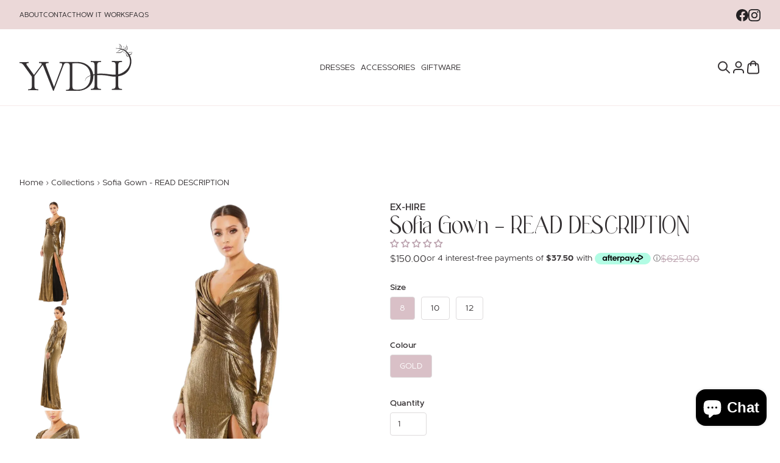

--- FILE ---
content_type: text/html; charset=utf-8
request_url: https://yvdh.com.au/products/sofia-gown-size-8
body_size: 49204
content:
<!DOCTYPE html>
<html data-wf-page="637562108fadb1cb4d09e210" data-wf-site="637562108fadb10d8609e1fe" lang="en" data-money-format="${{amount}}"><head><link rel="canonical" href="https://yvdh.com.au/products/sofia-gown-size-8"><link rel="shortcut icon" href="//yvdh.com.au/cdn/shop/files/Favicon_32x32.png?v=1670465074" type="image/png"><link rel="apple-touch-icon" href="//yvdh.com.au/cdn/shop/files/yvdh-social-media-stacked-initials-black-on-pink-rgb_32x32.jpg?v=1668065351" type="image/png"><title>Sofia Gown - READ DESCRIPTION</title><meta name="description" content="THIS IS AN EX-HIRE DRESS All our ex-hire dresses are in good to brand new condition.  Many have never been hired, only ever tried on within our store.  Unless specified, our ex-hire dresses do not come with their original tags. Please contact or visit our store should you require a more detailed description of the cond">

<script type="application/ld+json">
{
  "@context": "http://schema.org/",
  "@type": "Product",
  "name": "Sofia Gown - READ DESCRIPTION",
  "url": "https:\/\/yvdh.com.au\/products\/sofia-gown-size-8","image": [
      "https:\/\/yvdh.com.au\/cdn\/shop\/files\/138_1414x.png?v=1682651088"
    ],"description": "THIS IS AN EX-HIRE DRESS\n\nAll our ex-hire dresses are in good to brand new condition. \nMany have never been hired, only ever tried on within our store. \nUnless specified, our ex-hire dresses do not come with their original tags.\nPlease contact or visit our store should you require a more detailed description of the condition of one of our ex-hire dresses.\n\nTerms of Sale\n\nAll ex-hire dresses are sold in an \"as is condition\".\nRefunds, exchanges or store credit will NOT be accepted once sale is finalized. \n\nMac Duggal - Sofia Gown \nRRP: $625.00\n\nMetallic jersey fabric (100% polyester) \nFully lined through body\nV-neckline \nLong sleeves \nAsymmetrical ruched bodice detail\nThigh-high front slit\nConcealed back zipper\nApprox. 62.5\" from top of shoulder to bottom hem\nAvailable in Gold\n","brand": {
    "@type": "Thing",
    "name": "EX-HIRE"
  },
  "offers": [{
        "@type" : "Offer","availability" : "http://schema.org/InStock",
        "price" : 150.0,
        "priceCurrency" : "AUD",
        "url" : "https:\/\/yvdh.com.au\/products\/sofia-gown-size-8?variant=40348387409943"
      },{
        "@type" : "Offer","availability" : "http://schema.org/InStock",
        "price" : 150.0,
        "priceCurrency" : "AUD",
        "url" : "https:\/\/yvdh.com.au\/products\/sofia-gown-size-8?variant=40368993042455"
      },{
        "@type" : "Offer","availability" : "http://schema.org/InStock",
        "price" : 150.0,
        "priceCurrency" : "AUD",
        "url" : "https:\/\/yvdh.com.au\/products\/sofia-gown-size-8?variant=40368993075223"
      }]
}
</script>


<meta property="og:site_name" content="Yarra Valley Dress Hire">
<meta property="og:url" content="https://yvdh.com.au/products/sofia-gown-size-8">
<meta property="og:title" content="Sofia Gown - READ DESCRIPTION">
<meta property="og:type" content="product">
<meta property="og:description" content="THIS IS AN EX-HIRE DRESS All our ex-hire dresses are in good to brand new condition.  Many have never been hired, only ever tried on within our store.  Unless specified, our ex-hire dresses do not come with their original tags. Please contact or visit our store should you require a more detailed description of the cond"><meta property="og:image" content="http://yvdh.com.au/cdn/shop/files/138.png?v=1682651088">
  <meta property="og:image:secure_url" content="https://yvdh.com.au/cdn/shop/files/138.png?v=1682651088">
  <meta property="og:image:width" content="1414">
  <meta property="og:image:height" content="2000"><meta property="og:price:amount" content="150.00">
  <meta property="og:price:currency" content="AUD"><meta name="twitter:card" content="summary_large_image">
<meta name="twitter:title" content="Sofia Gown - READ DESCRIPTION">
<meta name="twitter:description" content="THIS IS AN EX-HIRE DRESS All our ex-hire dresses are in good to brand new condition.  Many have never been hired, only ever tried on within our store.  Unless specified, our ex-hire dresses do not come with their original tags. Please contact or visit our store should you require a more detailed description of the cond"><meta charset="utf-8">
<meta content="width=device-width, initial-scale=1" name="viewport">
<link href="//yvdh.com.au/cdn/shop/t/40/assets/normalize.css?v=174766007318681977411756946530" rel="stylesheet" type="text/css" media="all" />
<link href="//yvdh.com.au/cdn/shop/t/40/assets/components.css?v=37529763620339941641756946530" rel="stylesheet" type="text/css" media="all" />
<link href="//yvdh.com.au/cdn/shop/t/40/assets/yvdh-v1-1.css?v=74903088445110096291756946530" rel="stylesheet" type="text/css" media="all" />
<style>@media (min-width:992px) {html.w-mod-js:not(.w-mod-ix) [data-w-id="dac22c41-108c-0642-0d79-1a870e0c3669"] {-webkit-transform:translate3d(0, 0px, 0) scale3d(1, 1, 1) rotateX(0) rotateY(0) rotateZ(0) skew(0, 0);-moz-transform:translate3d(0, 0px, 0) scale3d(1, 1, 1) rotateX(0) rotateY(0) rotateZ(0) skew(0, 0);-ms-transform:translate3d(0, 0px, 0) scale3d(1, 1, 1) rotateX(0) rotateY(0) rotateZ(0) skew(0, 0);transform:translate3d(0, 0px, 0) scale3d(1, 1, 1) rotateX(0) rotateY(0) rotateZ(0) skew(0, 0);}}</style>
<!-- [if lt IE 9]><script src="https://cdnjs.cloudflare.com/ajax/libs/html5shiv/3.7.3/html5shiv.min.js" type="text/javascript"></script><![endif] -->
<script type="text/javascript">!function(o,c){var n=c.documentElement,t=" w-mod-";n.className+=t+"js",("ontouchstart"in o||o.DocumentTouch&&c instanceof DocumentTouch)&&(n.className+=t+"touch")}(window,document);</script><style>
	.product-item-name {
		width: 250px; white-space: nowrap; overflow: hidden; text-overflow: ellipsis;
	}
</style>
<link href="//yvdh.com.au/cdn/shop/t/40/assets/udesly-common.min.css?v=116505898062391967971756946530" rel="stylesheet" type="text/css" media="all" /><script>
  const boostSDAssetFileURL = "\/\/yvdh.com.au\/cdn\/shop\/t\/40\/assets\/boost_sd_assets_file_url.gif?v=1365";
  window.boostSDAssetFileURL = boostSDAssetFileURL;

  if (window.boostSDAppConfig) {
    window.boostSDAppConfig.generalSettings.custom_js_asset_url = "//yvdh.com.au/cdn/shop/t/40/assets/boost-sd-custom.js?v=160962118398746674481756946530";
    window.boostSDAppConfig.generalSettings.custom_css_asset_url = "//yvdh.com.au/cdn/shop/t/40/assets/boost-sd-custom.css?v=72809539502277619291756946530";
  }

  
</script>

    <script>window.performance && window.performance.mark && window.performance.mark('shopify.content_for_header.start');</script><meta name="facebook-domain-verification" content="qu7ns533fy8cnkbynl7s0han098x9w">
<meta id="shopify-digital-wallet" name="shopify-digital-wallet" content="/58628014103/digital_wallets/dialog">
<meta name="shopify-checkout-api-token" content="5ab5f66fff7c6e000271d91a197e7020">
<meta id="in-context-paypal-metadata" data-shop-id="58628014103" data-venmo-supported="false" data-environment="production" data-locale="en_US" data-paypal-v4="true" data-currency="AUD">
<link rel="alternate" type="application/json+oembed" href="https://yvdh.com.au/products/sofia-gown-size-8.oembed">
<script async="async" src="/checkouts/internal/preloads.js?locale=en-AU"></script>
<link rel="preconnect" href="https://shop.app" crossorigin="anonymous">
<script async="async" src="https://shop.app/checkouts/internal/preloads.js?locale=en-AU&shop_id=58628014103" crossorigin="anonymous"></script>
<script id="apple-pay-shop-capabilities" type="application/json">{"shopId":58628014103,"countryCode":"AU","currencyCode":"AUD","merchantCapabilities":["supports3DS"],"merchantId":"gid:\/\/shopify\/Shop\/58628014103","merchantName":"Yarra Valley Dress Hire","requiredBillingContactFields":["postalAddress","email","phone"],"requiredShippingContactFields":["postalAddress","email","phone"],"shippingType":"shipping","supportedNetworks":["visa","masterCard","amex","jcb"],"total":{"type":"pending","label":"Yarra Valley Dress Hire","amount":"1.00"},"shopifyPaymentsEnabled":true,"supportsSubscriptions":true}</script>
<script id="shopify-features" type="application/json">{"accessToken":"5ab5f66fff7c6e000271d91a197e7020","betas":["rich-media-storefront-analytics"],"domain":"yvdh.com.au","predictiveSearch":true,"shopId":58628014103,"locale":"en"}</script>
<script>var Shopify = Shopify || {};
Shopify.shop = "yarra-valley-dress-hire.myshopify.com";
Shopify.locale = "en";
Shopify.currency = {"active":"AUD","rate":"1.0"};
Shopify.country = "AU";
Shopify.theme = {"name":"YVDH Theme (v1.2.8)","id":169219850263,"schema_name":"Yarra Valley Dress Hire","schema_version":"1.2.8","theme_store_id":null,"role":"main"};
Shopify.theme.handle = "null";
Shopify.theme.style = {"id":null,"handle":null};
Shopify.cdnHost = "yvdh.com.au/cdn";
Shopify.routes = Shopify.routes || {};
Shopify.routes.root = "/";</script>
<script type="module">!function(o){(o.Shopify=o.Shopify||{}).modules=!0}(window);</script>
<script>!function(o){function n(){var o=[];function n(){o.push(Array.prototype.slice.apply(arguments))}return n.q=o,n}var t=o.Shopify=o.Shopify||{};t.loadFeatures=n(),t.autoloadFeatures=n()}(window);</script>
<script>
  window.ShopifyPay = window.ShopifyPay || {};
  window.ShopifyPay.apiHost = "shop.app\/pay";
  window.ShopifyPay.redirectState = null;
</script>
<script id="shop-js-analytics" type="application/json">{"pageType":"product"}</script>
<script defer="defer" async type="module" src="//yvdh.com.au/cdn/shopifycloud/shop-js/modules/v2/client.init-shop-cart-sync_BdyHc3Nr.en.esm.js"></script>
<script defer="defer" async type="module" src="//yvdh.com.au/cdn/shopifycloud/shop-js/modules/v2/chunk.common_Daul8nwZ.esm.js"></script>
<script type="module">
  await import("//yvdh.com.au/cdn/shopifycloud/shop-js/modules/v2/client.init-shop-cart-sync_BdyHc3Nr.en.esm.js");
await import("//yvdh.com.au/cdn/shopifycloud/shop-js/modules/v2/chunk.common_Daul8nwZ.esm.js");

  window.Shopify.SignInWithShop?.initShopCartSync?.({"fedCMEnabled":true,"windoidEnabled":true});

</script>
<script>
  window.Shopify = window.Shopify || {};
  if (!window.Shopify.featureAssets) window.Shopify.featureAssets = {};
  window.Shopify.featureAssets['shop-js'] = {"shop-cart-sync":["modules/v2/client.shop-cart-sync_QYOiDySF.en.esm.js","modules/v2/chunk.common_Daul8nwZ.esm.js"],"init-fed-cm":["modules/v2/client.init-fed-cm_DchLp9rc.en.esm.js","modules/v2/chunk.common_Daul8nwZ.esm.js"],"shop-button":["modules/v2/client.shop-button_OV7bAJc5.en.esm.js","modules/v2/chunk.common_Daul8nwZ.esm.js"],"init-windoid":["modules/v2/client.init-windoid_DwxFKQ8e.en.esm.js","modules/v2/chunk.common_Daul8nwZ.esm.js"],"shop-cash-offers":["modules/v2/client.shop-cash-offers_DWtL6Bq3.en.esm.js","modules/v2/chunk.common_Daul8nwZ.esm.js","modules/v2/chunk.modal_CQq8HTM6.esm.js"],"shop-toast-manager":["modules/v2/client.shop-toast-manager_CX9r1SjA.en.esm.js","modules/v2/chunk.common_Daul8nwZ.esm.js"],"init-shop-email-lookup-coordinator":["modules/v2/client.init-shop-email-lookup-coordinator_UhKnw74l.en.esm.js","modules/v2/chunk.common_Daul8nwZ.esm.js"],"pay-button":["modules/v2/client.pay-button_DzxNnLDY.en.esm.js","modules/v2/chunk.common_Daul8nwZ.esm.js"],"avatar":["modules/v2/client.avatar_BTnouDA3.en.esm.js"],"init-shop-cart-sync":["modules/v2/client.init-shop-cart-sync_BdyHc3Nr.en.esm.js","modules/v2/chunk.common_Daul8nwZ.esm.js"],"shop-login-button":["modules/v2/client.shop-login-button_D8B466_1.en.esm.js","modules/v2/chunk.common_Daul8nwZ.esm.js","modules/v2/chunk.modal_CQq8HTM6.esm.js"],"init-customer-accounts-sign-up":["modules/v2/client.init-customer-accounts-sign-up_C8fpPm4i.en.esm.js","modules/v2/client.shop-login-button_D8B466_1.en.esm.js","modules/v2/chunk.common_Daul8nwZ.esm.js","modules/v2/chunk.modal_CQq8HTM6.esm.js"],"init-shop-for-new-customer-accounts":["modules/v2/client.init-shop-for-new-customer-accounts_CVTO0Ztu.en.esm.js","modules/v2/client.shop-login-button_D8B466_1.en.esm.js","modules/v2/chunk.common_Daul8nwZ.esm.js","modules/v2/chunk.modal_CQq8HTM6.esm.js"],"init-customer-accounts":["modules/v2/client.init-customer-accounts_dRgKMfrE.en.esm.js","modules/v2/client.shop-login-button_D8B466_1.en.esm.js","modules/v2/chunk.common_Daul8nwZ.esm.js","modules/v2/chunk.modal_CQq8HTM6.esm.js"],"shop-follow-button":["modules/v2/client.shop-follow-button_CkZpjEct.en.esm.js","modules/v2/chunk.common_Daul8nwZ.esm.js","modules/v2/chunk.modal_CQq8HTM6.esm.js"],"lead-capture":["modules/v2/client.lead-capture_BntHBhfp.en.esm.js","modules/v2/chunk.common_Daul8nwZ.esm.js","modules/v2/chunk.modal_CQq8HTM6.esm.js"],"checkout-modal":["modules/v2/client.checkout-modal_CfxcYbTm.en.esm.js","modules/v2/chunk.common_Daul8nwZ.esm.js","modules/v2/chunk.modal_CQq8HTM6.esm.js"],"shop-login":["modules/v2/client.shop-login_Da4GZ2H6.en.esm.js","modules/v2/chunk.common_Daul8nwZ.esm.js","modules/v2/chunk.modal_CQq8HTM6.esm.js"],"payment-terms":["modules/v2/client.payment-terms_MV4M3zvL.en.esm.js","modules/v2/chunk.common_Daul8nwZ.esm.js","modules/v2/chunk.modal_CQq8HTM6.esm.js"]};
</script>
<script>(function() {
  var isLoaded = false;
  function asyncLoad() {
    if (isLoaded) return;
    isLoaded = true;
    var urls = ["https:\/\/static-us.afterpay.com\/shopify\/afterpay-attract\/afterpay-attract-widget.js?shop=yarra-valley-dress-hire.myshopify.com","https:\/\/cdn.shopify.com\/s\/files\/1\/0586\/2801\/4103\/t\/33\/assets\/clever_adwords_global_tag.js?shop=yarra-valley-dress-hire.myshopify.com","https:\/\/disco-static.productessentials.app\/main.js?shop=yarra-valley-dress-hire.myshopify.com","https:\/\/chimpstatic.com\/mcjs-connected\/js\/users\/e9a090cdcb8f04481755a9530\/4e553cb90e91c95b431952abf.js?shop=yarra-valley-dress-hire.myshopify.com"];
    for (var i = 0; i < urls.length; i++) {
      var s = document.createElement('script');
      s.type = 'text/javascript';
      s.async = true;
      s.src = urls[i];
      var x = document.getElementsByTagName('script')[0];
      x.parentNode.insertBefore(s, x);
    }
  };
  if(window.attachEvent) {
    window.attachEvent('onload', asyncLoad);
  } else {
    window.addEventListener('load', asyncLoad, false);
  }
})();</script>
<script id="__st">var __st={"a":58628014103,"offset":39600,"reqid":"03887ff7-cffe-41fd-9100-a6a9ed41e16e-1768938037","pageurl":"yvdh.com.au\/products\/sofia-gown-size-8","u":"d205164d11cc","p":"product","rtyp":"product","rid":6822207324183};</script>
<script>window.ShopifyPaypalV4VisibilityTracking = true;</script>
<script id="captcha-bootstrap">!function(){'use strict';const t='contact',e='account',n='new_comment',o=[[t,t],['blogs',n],['comments',n],[t,'customer']],c=[[e,'customer_login'],[e,'guest_login'],[e,'recover_customer_password'],[e,'create_customer']],r=t=>t.map((([t,e])=>`form[action*='/${t}']:not([data-nocaptcha='true']) input[name='form_type'][value='${e}']`)).join(','),a=t=>()=>t?[...document.querySelectorAll(t)].map((t=>t.form)):[];function s(){const t=[...o],e=r(t);return a(e)}const i='password',u='form_key',d=['recaptcha-v3-token','g-recaptcha-response','h-captcha-response',i],f=()=>{try{return window.sessionStorage}catch{return}},m='__shopify_v',_=t=>t.elements[u];function p(t,e,n=!1){try{const o=window.sessionStorage,c=JSON.parse(o.getItem(e)),{data:r}=function(t){const{data:e,action:n}=t;return t[m]||n?{data:e,action:n}:{data:t,action:n}}(c);for(const[e,n]of Object.entries(r))t.elements[e]&&(t.elements[e].value=n);n&&o.removeItem(e)}catch(o){console.error('form repopulation failed',{error:o})}}const l='form_type',E='cptcha';function T(t){t.dataset[E]=!0}const w=window,h=w.document,L='Shopify',v='ce_forms',y='captcha';let A=!1;((t,e)=>{const n=(g='f06e6c50-85a8-45c8-87d0-21a2b65856fe',I='https://cdn.shopify.com/shopifycloud/storefront-forms-hcaptcha/ce_storefront_forms_captcha_hcaptcha.v1.5.2.iife.js',D={infoText:'Protected by hCaptcha',privacyText:'Privacy',termsText:'Terms'},(t,e,n)=>{const o=w[L][v],c=o.bindForm;if(c)return c(t,g,e,D).then(n);var r;o.q.push([[t,g,e,D],n]),r=I,A||(h.body.append(Object.assign(h.createElement('script'),{id:'captcha-provider',async:!0,src:r})),A=!0)});var g,I,D;w[L]=w[L]||{},w[L][v]=w[L][v]||{},w[L][v].q=[],w[L][y]=w[L][y]||{},w[L][y].protect=function(t,e){n(t,void 0,e),T(t)},Object.freeze(w[L][y]),function(t,e,n,w,h,L){const[v,y,A,g]=function(t,e,n){const i=e?o:[],u=t?c:[],d=[...i,...u],f=r(d),m=r(i),_=r(d.filter((([t,e])=>n.includes(e))));return[a(f),a(m),a(_),s()]}(w,h,L),I=t=>{const e=t.target;return e instanceof HTMLFormElement?e:e&&e.form},D=t=>v().includes(t);t.addEventListener('submit',(t=>{const e=I(t);if(!e)return;const n=D(e)&&!e.dataset.hcaptchaBound&&!e.dataset.recaptchaBound,o=_(e),c=g().includes(e)&&(!o||!o.value);(n||c)&&t.preventDefault(),c&&!n&&(function(t){try{if(!f())return;!function(t){const e=f();if(!e)return;const n=_(t);if(!n)return;const o=n.value;o&&e.removeItem(o)}(t);const e=Array.from(Array(32),(()=>Math.random().toString(36)[2])).join('');!function(t,e){_(t)||t.append(Object.assign(document.createElement('input'),{type:'hidden',name:u})),t.elements[u].value=e}(t,e),function(t,e){const n=f();if(!n)return;const o=[...t.querySelectorAll(`input[type='${i}']`)].map((({name:t})=>t)),c=[...d,...o],r={};for(const[a,s]of new FormData(t).entries())c.includes(a)||(r[a]=s);n.setItem(e,JSON.stringify({[m]:1,action:t.action,data:r}))}(t,e)}catch(e){console.error('failed to persist form',e)}}(e),e.submit())}));const S=(t,e)=>{t&&!t.dataset[E]&&(n(t,e.some((e=>e===t))),T(t))};for(const o of['focusin','change'])t.addEventListener(o,(t=>{const e=I(t);D(e)&&S(e,y())}));const B=e.get('form_key'),M=e.get(l),P=B&&M;t.addEventListener('DOMContentLoaded',(()=>{const t=y();if(P)for(const e of t)e.elements[l].value===M&&p(e,B);[...new Set([...A(),...v().filter((t=>'true'===t.dataset.shopifyCaptcha))])].forEach((e=>S(e,t)))}))}(h,new URLSearchParams(w.location.search),n,t,e,['guest_login'])})(!0,!0)}();</script>
<script integrity="sha256-4kQ18oKyAcykRKYeNunJcIwy7WH5gtpwJnB7kiuLZ1E=" data-source-attribution="shopify.loadfeatures" defer="defer" src="//yvdh.com.au/cdn/shopifycloud/storefront/assets/storefront/load_feature-a0a9edcb.js" crossorigin="anonymous"></script>
<script crossorigin="anonymous" defer="defer" src="//yvdh.com.au/cdn/shopifycloud/storefront/assets/shopify_pay/storefront-65b4c6d7.js?v=20250812"></script>
<script data-source-attribution="shopify.dynamic_checkout.dynamic.init">var Shopify=Shopify||{};Shopify.PaymentButton=Shopify.PaymentButton||{isStorefrontPortableWallets:!0,init:function(){window.Shopify.PaymentButton.init=function(){};var t=document.createElement("script");t.src="https://yvdh.com.au/cdn/shopifycloud/portable-wallets/latest/portable-wallets.en.js",t.type="module",document.head.appendChild(t)}};
</script>
<script data-source-attribution="shopify.dynamic_checkout.buyer_consent">
  function portableWalletsHideBuyerConsent(e){var t=document.getElementById("shopify-buyer-consent"),n=document.getElementById("shopify-subscription-policy-button");t&&n&&(t.classList.add("hidden"),t.setAttribute("aria-hidden","true"),n.removeEventListener("click",e))}function portableWalletsShowBuyerConsent(e){var t=document.getElementById("shopify-buyer-consent"),n=document.getElementById("shopify-subscription-policy-button");t&&n&&(t.classList.remove("hidden"),t.removeAttribute("aria-hidden"),n.addEventListener("click",e))}window.Shopify?.PaymentButton&&(window.Shopify.PaymentButton.hideBuyerConsent=portableWalletsHideBuyerConsent,window.Shopify.PaymentButton.showBuyerConsent=portableWalletsShowBuyerConsent);
</script>
<script data-source-attribution="shopify.dynamic_checkout.cart.bootstrap">document.addEventListener("DOMContentLoaded",(function(){function t(){return document.querySelector("shopify-accelerated-checkout-cart, shopify-accelerated-checkout")}if(t())Shopify.PaymentButton.init();else{new MutationObserver((function(e,n){t()&&(Shopify.PaymentButton.init(),n.disconnect())})).observe(document.body,{childList:!0,subtree:!0})}}));
</script>
<link id="shopify-accelerated-checkout-styles" rel="stylesheet" media="screen" href="https://yvdh.com.au/cdn/shopifycloud/portable-wallets/latest/accelerated-checkout-backwards-compat.css" crossorigin="anonymous">
<style id="shopify-accelerated-checkout-cart">
        #shopify-buyer-consent {
  margin-top: 1em;
  display: inline-block;
  width: 100%;
}

#shopify-buyer-consent.hidden {
  display: none;
}

#shopify-subscription-policy-button {
  background: none;
  border: none;
  padding: 0;
  text-decoration: underline;
  font-size: inherit;
  cursor: pointer;
}

#shopify-subscription-policy-button::before {
  box-shadow: none;
}

      </style>

<script>window.performance && window.performance.mark && window.performance.mark('shopify.content_for_header.end');</script>


<script src="//yvdh.com.au/cdn/shop/t/40/assets/theme.js?v=14699998561796309461756946530" defer></script>

 <!--begin-boost-pfs-filter-css-->
   
 <!--end-boost-pfs-filter-css-->

 
<!-- BookThatApp Widget -->
  <!-- "snippets/bookthatapp-widgets.liquid" was not rendered, the associated app was uninstalled -->
  
<!-- Start of Judge.me Core -->
<link rel="dns-prefetch" href="https://cdn.judge.me/">
<script data-cfasync='false' class='jdgm-settings-script'>window.jdgmSettings={"pagination":5,"disable_web_reviews":false,"badge_no_review_text":"No reviews","badge_n_reviews_text":"{{ n }} review/reviews","badge_star_color":"#bba2ae","hide_badge_preview_if_no_reviews":false,"badge_hide_text":false,"enforce_center_preview_badge":false,"widget_title":"Customer Reviews","widget_open_form_text":"Write a review","widget_close_form_text":"Cancel review","widget_refresh_page_text":"Refresh page","widget_summary_text":"Based on {{ number_of_reviews }} review/reviews","widget_no_review_text":"Be the first to write a review","widget_name_field_text":"Display name","widget_verified_name_field_text":"Verified Name (public)","widget_name_placeholder_text":"Display name","widget_required_field_error_text":"This field is required.","widget_email_field_text":"Email address","widget_verified_email_field_text":"Verified Email (private, can not be edited)","widget_email_placeholder_text":"Your email address","widget_email_field_error_text":"Please enter a valid email address.","widget_rating_field_text":"Rating","widget_review_title_field_text":"Review Title","widget_review_title_placeholder_text":"Give your review a title","widget_review_body_field_text":"Review content","widget_review_body_placeholder_text":"Start writing here...","widget_pictures_field_text":"Picture/Video (optional)","widget_submit_review_text":"Submit Review","widget_submit_verified_review_text":"Submit Verified Review","widget_submit_success_msg_with_auto_publish":"Thank you! Please refresh the page in a few moments to see your review. You can remove or edit your review by logging into \u003ca href='https://judge.me/login' target='_blank' rel='nofollow noopener'\u003eJudge.me\u003c/a\u003e","widget_submit_success_msg_no_auto_publish":"Thank you! Your review will be published as soon as it is approved by the shop admin. You can remove or edit your review by logging into \u003ca href='https://judge.me/login' target='_blank' rel='nofollow noopener'\u003eJudge.me\u003c/a\u003e","widget_show_default_reviews_out_of_total_text":"Showing {{ n_reviews_shown }} out of {{ n_reviews }} reviews.","widget_show_all_link_text":"Show all","widget_show_less_link_text":"Show less","widget_author_said_text":"{{ reviewer_name }} said:","widget_days_text":"{{ n }} days ago","widget_weeks_text":"{{ n }} week/weeks ago","widget_months_text":"{{ n }} month/months ago","widget_years_text":"{{ n }} year/years ago","widget_yesterday_text":"Yesterday","widget_today_text":"Today","widget_replied_text":"\u003e\u003e {{ shop_name }} replied:","widget_read_more_text":"Read more","widget_reviewer_name_as_initial":"","widget_rating_filter_color":"#fbcd0a","widget_rating_filter_see_all_text":"See all reviews","widget_sorting_most_recent_text":"Most Recent","widget_sorting_highest_rating_text":"Highest Rating","widget_sorting_lowest_rating_text":"Lowest Rating","widget_sorting_with_pictures_text":"Only Pictures","widget_sorting_most_helpful_text":"Most Helpful","widget_open_question_form_text":"Ask a question","widget_reviews_subtab_text":"Reviews","widget_questions_subtab_text":"Questions","widget_question_label_text":"Question","widget_answer_label_text":"Answer","widget_question_placeholder_text":"Write your question here","widget_submit_question_text":"Submit Question","widget_question_submit_success_text":"Thank you for your question! We will notify you once it gets answered.","widget_star_color":"#bba2ae","verified_badge_text":"Verified","verified_badge_bg_color":"","verified_badge_text_color":"","verified_badge_placement":"left-of-reviewer-name","widget_review_max_height":"","widget_hide_border":false,"widget_social_share":false,"widget_thumb":false,"widget_review_location_show":false,"widget_location_format":"","all_reviews_include_out_of_store_products":true,"all_reviews_out_of_store_text":"(out of store)","all_reviews_pagination":100,"all_reviews_product_name_prefix_text":"about","enable_review_pictures":true,"enable_question_anwser":false,"widget_theme":"default","review_date_format":"dd/mm/yyyy","default_sort_method":"most-recent","widget_product_reviews_subtab_text":"Product Reviews","widget_shop_reviews_subtab_text":"Shop Reviews","widget_other_products_reviews_text":"Reviews for other products","widget_store_reviews_subtab_text":"Store reviews","widget_no_store_reviews_text":"This store hasn't received any reviews yet","widget_web_restriction_product_reviews_text":"This product hasn't received any reviews yet","widget_no_items_text":"No items found","widget_show_more_text":"Show more","widget_write_a_store_review_text":"Write a Store Review","widget_other_languages_heading":"Reviews in Other Languages","widget_translate_review_text":"Translate review to {{ language }}","widget_translating_review_text":"Translating...","widget_show_original_translation_text":"Show original ({{ language }})","widget_translate_review_failed_text":"Review couldn't be translated.","widget_translate_review_retry_text":"Retry","widget_translate_review_try_again_later_text":"Try again later","show_product_url_for_grouped_product":false,"widget_sorting_pictures_first_text":"Pictures First","show_pictures_on_all_rev_page_mobile":false,"show_pictures_on_all_rev_page_desktop":false,"floating_tab_hide_mobile_install_preference":false,"floating_tab_button_name":"★ Reviews","floating_tab_title":"Let customers speak for us","floating_tab_button_color":"","floating_tab_button_background_color":"","floating_tab_url":"","floating_tab_url_enabled":false,"floating_tab_tab_style":"text","all_reviews_text_badge_text":"Customers rate us {{ shop.metafields.judgeme.all_reviews_rating | round: 1 }}/5 based on {{ shop.metafields.judgeme.all_reviews_count }} reviews.","all_reviews_text_badge_text_branded_style":"{{ shop.metafields.judgeme.all_reviews_rating | round: 1 }} out of 5 stars based on {{ shop.metafields.judgeme.all_reviews_count }} reviews","is_all_reviews_text_badge_a_link":false,"show_stars_for_all_reviews_text_badge":false,"all_reviews_text_badge_url":"","all_reviews_text_style":"text","all_reviews_text_color_style":"judgeme_brand_color","all_reviews_text_color":"#108474","all_reviews_text_show_jm_brand":true,"featured_carousel_show_header":true,"featured_carousel_title":"Let customers speak for us","testimonials_carousel_title":"Customers are saying","videos_carousel_title":"Real customer stories","cards_carousel_title":"Customers are saying","featured_carousel_count_text":"from {{ n }} reviews","featured_carousel_add_link_to_all_reviews_page":false,"featured_carousel_url":"","featured_carousel_show_images":true,"featured_carousel_autoslide_interval":5,"featured_carousel_arrows_on_the_sides":false,"featured_carousel_height":250,"featured_carousel_width":80,"featured_carousel_image_size":0,"featured_carousel_image_height":250,"featured_carousel_arrow_color":"#eeeeee","verified_count_badge_style":"vintage","verified_count_badge_orientation":"horizontal","verified_count_badge_color_style":"judgeme_brand_color","verified_count_badge_color":"#108474","is_verified_count_badge_a_link":false,"verified_count_badge_url":"","verified_count_badge_show_jm_brand":true,"widget_rating_preset_default":5,"widget_first_sub_tab":"product-reviews","widget_show_histogram":true,"widget_histogram_use_custom_color":false,"widget_pagination_use_custom_color":false,"widget_star_use_custom_color":true,"widget_verified_badge_use_custom_color":false,"widget_write_review_use_custom_color":false,"picture_reminder_submit_button":"Upload Pictures","enable_review_videos":true,"mute_video_by_default":false,"widget_sorting_videos_first_text":"Videos First","widget_review_pending_text":"Pending","featured_carousel_items_for_large_screen":3,"social_share_options_order":"Facebook,Twitter","remove_microdata_snippet":false,"disable_json_ld":false,"enable_json_ld_products":false,"preview_badge_show_question_text":false,"preview_badge_no_question_text":"No questions","preview_badge_n_question_text":"{{ number_of_questions }} question/questions","qa_badge_show_icon":false,"qa_badge_position":"same-row","remove_judgeme_branding":false,"widget_add_search_bar":false,"widget_search_bar_placeholder":"Search","widget_sorting_verified_only_text":"Verified only","featured_carousel_theme":"default","featured_carousel_show_rating":true,"featured_carousel_show_title":true,"featured_carousel_show_body":true,"featured_carousel_show_date":false,"featured_carousel_show_reviewer":true,"featured_carousel_show_product":false,"featured_carousel_header_background_color":"#108474","featured_carousel_header_text_color":"#ffffff","featured_carousel_name_product_separator":"reviewed","featured_carousel_full_star_background":"#108474","featured_carousel_empty_star_background":"#dadada","featured_carousel_vertical_theme_background":"#f9fafb","featured_carousel_verified_badge_enable":true,"featured_carousel_verified_badge_color":"#108474","featured_carousel_border_style":"round","featured_carousel_review_line_length_limit":3,"featured_carousel_more_reviews_button_text":"Read more reviews","featured_carousel_view_product_button_text":"View product","all_reviews_page_load_reviews_on":"scroll","all_reviews_page_load_more_text":"Load More Reviews","disable_fb_tab_reviews":false,"enable_ajax_cdn_cache":false,"widget_advanced_speed_features":5,"widget_public_name_text":"displayed publicly like","default_reviewer_name":"John Smith","default_reviewer_name_has_non_latin":true,"widget_reviewer_anonymous":"Anonymous","medals_widget_title":"Judge.me Review Medals","medals_widget_background_color":"#f9fafb","medals_widget_position":"footer_all_pages","medals_widget_border_color":"#f9fafb","medals_widget_verified_text_position":"left","medals_widget_use_monochromatic_version":false,"medals_widget_elements_color":"#108474","show_reviewer_avatar":true,"widget_invalid_yt_video_url_error_text":"Not a YouTube video URL","widget_max_length_field_error_text":"Please enter no more than {0} characters.","widget_show_country_flag":false,"widget_show_collected_via_shop_app":true,"widget_verified_by_shop_badge_style":"light","widget_verified_by_shop_text":"Verified by Shop","widget_show_photo_gallery":true,"widget_load_with_code_splitting":true,"widget_ugc_install_preference":false,"widget_ugc_title":"Made by us, Shared by you","widget_ugc_subtitle":"Tag us to see your picture featured in our page","widget_ugc_arrows_color":"#ffffff","widget_ugc_primary_button_text":"Buy Now","widget_ugc_primary_button_background_color":"#108474","widget_ugc_primary_button_text_color":"#ffffff","widget_ugc_primary_button_border_width":"0","widget_ugc_primary_button_border_style":"none","widget_ugc_primary_button_border_color":"#108474","widget_ugc_primary_button_border_radius":"25","widget_ugc_secondary_button_text":"Load More","widget_ugc_secondary_button_background_color":"#ffffff","widget_ugc_secondary_button_text_color":"#108474","widget_ugc_secondary_button_border_width":"2","widget_ugc_secondary_button_border_style":"solid","widget_ugc_secondary_button_border_color":"#108474","widget_ugc_secondary_button_border_radius":"25","widget_ugc_reviews_button_text":"View Reviews","widget_ugc_reviews_button_background_color":"#ffffff","widget_ugc_reviews_button_text_color":"#108474","widget_ugc_reviews_button_border_width":"2","widget_ugc_reviews_button_border_style":"solid","widget_ugc_reviews_button_border_color":"#108474","widget_ugc_reviews_button_border_radius":"25","widget_ugc_reviews_button_link_to":"judgeme-reviews-page","widget_ugc_show_post_date":true,"widget_ugc_max_width":"800","widget_rating_metafield_value_type":true,"widget_primary_color":"#e3cdd2","widget_enable_secondary_color":false,"widget_secondary_color":"#edf5f5","widget_summary_average_rating_text":"{{ average_rating }} out of 5","widget_media_grid_title":"Customer Gallery","widget_media_grid_see_more_text":"See More","widget_round_style":false,"widget_show_product_medals":true,"widget_verified_by_judgeme_text":"Verified Review","widget_show_store_medals":true,"widget_verified_by_judgeme_text_in_store_medals":"Verified by Judge.me","widget_media_field_exceed_quantity_message":"Sorry, we can only accept {{ max_media }} for one review.","widget_media_field_exceed_limit_message":"{{ file_name }} is too large, please select a {{ media_type }} less than {{ size_limit }}MB.","widget_review_submitted_text":"Review Submitted!","widget_question_submitted_text":"Question Submitted!","widget_close_form_text_question":"Cancel","widget_write_your_answer_here_text":"Write your answer here","widget_enabled_branded_link":true,"widget_show_collected_by_judgeme":false,"widget_reviewer_name_color":"","widget_write_review_text_color":"","widget_write_review_bg_color":"","widget_collected_by_judgeme_text":"collected by Judge.me","widget_pagination_type":"standard","widget_load_more_text":"Load More","widget_load_more_color":"#108474","widget_full_review_text":"Full Review","widget_read_more_reviews_text":"Read More Reviews","widget_read_questions_text":"Read Questions","widget_questions_and_answers_text":"Questions \u0026 Answers","widget_verified_by_text":"Verified by","widget_verified_text":"Verified","widget_number_of_reviews_text":"{{ number_of_reviews }} reviews","widget_back_button_text":"Back","widget_next_button_text":"Next","widget_custom_forms_filter_button":"Filters","custom_forms_style":"vertical","widget_show_review_information":false,"how_reviews_are_collected":"How reviews are collected?","widget_show_review_keywords":false,"widget_gdpr_statement":"How we use your data: We'll only contact you about the review you left, and only if necessary. By submitting your review, you agree to Judge.me's \u003ca href='https://judge.me/terms' target='_blank' rel='nofollow noopener'\u003eterms\u003c/a\u003e, \u003ca href='https://judge.me/privacy' target='_blank' rel='nofollow noopener'\u003eprivacy\u003c/a\u003e and \u003ca href='https://judge.me/content-policy' target='_blank' rel='nofollow noopener'\u003econtent\u003c/a\u003e policies.","widget_multilingual_sorting_enabled":false,"widget_translate_review_content_enabled":false,"widget_translate_review_content_method":"manual","popup_widget_review_selection":"automatically_with_pictures","popup_widget_round_border_style":true,"popup_widget_show_title":true,"popup_widget_show_body":true,"popup_widget_show_reviewer":false,"popup_widget_show_product":true,"popup_widget_show_pictures":true,"popup_widget_use_review_picture":true,"popup_widget_show_on_home_page":true,"popup_widget_show_on_product_page":true,"popup_widget_show_on_collection_page":true,"popup_widget_show_on_cart_page":true,"popup_widget_position":"bottom_left","popup_widget_first_review_delay":5,"popup_widget_duration":5,"popup_widget_interval":5,"popup_widget_review_count":5,"popup_widget_hide_on_mobile":true,"review_snippet_widget_round_border_style":true,"review_snippet_widget_card_color":"#FFFFFF","review_snippet_widget_slider_arrows_background_color":"#FFFFFF","review_snippet_widget_slider_arrows_color":"#000000","review_snippet_widget_star_color":"#108474","show_product_variant":false,"all_reviews_product_variant_label_text":"Variant: ","widget_show_verified_branding":false,"widget_ai_summary_title":"Customers say","widget_ai_summary_disclaimer":"AI-powered review summary based on recent customer reviews","widget_show_ai_summary":false,"widget_show_ai_summary_bg":false,"widget_show_review_title_input":true,"redirect_reviewers_invited_via_email":"review_widget","request_store_review_after_product_review":false,"request_review_other_products_in_order":false,"review_form_color_scheme":"default","review_form_corner_style":"square","review_form_star_color":{},"review_form_text_color":"#333333","review_form_background_color":"#ffffff","review_form_field_background_color":"#fafafa","review_form_button_color":{},"review_form_button_text_color":"#ffffff","review_form_modal_overlay_color":"#000000","review_content_screen_title_text":"How would you rate this product?","review_content_introduction_text":"We would love it if you would share a bit about your experience.","store_review_form_title_text":"How would you rate this store?","store_review_form_introduction_text":"We would love it if you would share a bit about your experience.","show_review_guidance_text":true,"one_star_review_guidance_text":"Poor","five_star_review_guidance_text":"Great","customer_information_screen_title_text":"About you","customer_information_introduction_text":"Please tell us more about you.","custom_questions_screen_title_text":"Your experience in more detail","custom_questions_introduction_text":"Here are a few questions to help us understand more about your experience.","review_submitted_screen_title_text":"Thanks for your review!","review_submitted_screen_thank_you_text":"We are processing it and it will appear on the store soon.","review_submitted_screen_email_verification_text":"Please confirm your email by clicking the link we just sent you. This helps us keep reviews authentic.","review_submitted_request_store_review_text":"Would you like to share your experience of shopping with us?","review_submitted_review_other_products_text":"Would you like to review these products?","store_review_screen_title_text":"Would you like to share your experience of shopping with us?","store_review_introduction_text":"We value your feedback and use it to improve. Please share any thoughts or suggestions you have.","reviewer_media_screen_title_picture_text":"Share a picture","reviewer_media_introduction_picture_text":"Upload a photo to support your review.","reviewer_media_screen_title_video_text":"Share a video","reviewer_media_introduction_video_text":"Upload a video to support your review.","reviewer_media_screen_title_picture_or_video_text":"Share a picture or video","reviewer_media_introduction_picture_or_video_text":"Upload a photo or video to support your review.","reviewer_media_youtube_url_text":"Paste your Youtube URL here","advanced_settings_next_step_button_text":"Next","advanced_settings_close_review_button_text":"Close","modal_write_review_flow":false,"write_review_flow_required_text":"Required","write_review_flow_privacy_message_text":"We respect your privacy.","write_review_flow_anonymous_text":"Post review as anonymous","write_review_flow_visibility_text":"This won't be visible to other customers.","write_review_flow_multiple_selection_help_text":"Select as many as you like","write_review_flow_single_selection_help_text":"Select one option","write_review_flow_required_field_error_text":"This field is required","write_review_flow_invalid_email_error_text":"Please enter a valid email address","write_review_flow_max_length_error_text":"Max. {{ max_length }} characters.","write_review_flow_media_upload_text":"\u003cb\u003eClick to upload\u003c/b\u003e or drag and drop","write_review_flow_gdpr_statement":"We'll only contact you about your review if necessary. By submitting your review, you agree to our \u003ca href='https://judge.me/terms' target='_blank' rel='nofollow noopener'\u003eterms and conditions\u003c/a\u003e and \u003ca href='https://judge.me/privacy' target='_blank' rel='nofollow noopener'\u003eprivacy policy\u003c/a\u003e.","rating_only_reviews_enabled":false,"show_negative_reviews_help_screen":false,"new_review_flow_help_screen_rating_threshold":3,"negative_review_resolution_screen_title_text":"Tell us more","negative_review_resolution_text":"Your experience matters to us. If there were issues with your purchase, we're here to help. Feel free to reach out to us, we'd love the opportunity to make things right.","negative_review_resolution_button_text":"Contact us","negative_review_resolution_proceed_with_review_text":"Leave a review","negative_review_resolution_subject":"Issue with purchase from {{ shop_name }}.{{ order_name }}","preview_badge_collection_page_install_status":false,"widget_review_custom_css":"","preview_badge_custom_css":"","preview_badge_stars_count":"5-stars","featured_carousel_custom_css":"","floating_tab_custom_css":"","all_reviews_widget_custom_css":"","medals_widget_custom_css":"","verified_badge_custom_css":"","all_reviews_text_custom_css":"","transparency_badges_collected_via_store_invite":false,"transparency_badges_from_another_provider":false,"transparency_badges_collected_from_store_visitor":false,"transparency_badges_collected_by_verified_review_provider":false,"transparency_badges_earned_reward":false,"transparency_badges_collected_via_store_invite_text":"Review collected via store invitation","transparency_badges_from_another_provider_text":"Review collected from another provider","transparency_badges_collected_from_store_visitor_text":"Review collected from a store visitor","transparency_badges_written_in_google_text":"Review written in Google","transparency_badges_written_in_etsy_text":"Review written in Etsy","transparency_badges_written_in_shop_app_text":"Review written in Shop App","transparency_badges_earned_reward_text":"Review earned a reward for future purchase","product_review_widget_per_page":10,"widget_store_review_label_text":"Review about the store","checkout_comment_extension_title_on_product_page":"Customer Comments","checkout_comment_extension_num_latest_comment_show":5,"checkout_comment_extension_format":"name_and_timestamp","checkout_comment_customer_name":"last_initial","checkout_comment_comment_notification":true,"preview_badge_collection_page_install_preference":true,"preview_badge_home_page_install_preference":false,"preview_badge_product_page_install_preference":true,"review_widget_install_preference":"","review_carousel_install_preference":false,"floating_reviews_tab_install_preference":"none","verified_reviews_count_badge_install_preference":false,"all_reviews_text_install_preference":false,"review_widget_best_location":true,"judgeme_medals_install_preference":false,"review_widget_revamp_enabled":false,"review_widget_qna_enabled":false,"review_widget_header_theme":"minimal","review_widget_widget_title_enabled":true,"review_widget_header_text_size":"medium","review_widget_header_text_weight":"regular","review_widget_average_rating_style":"compact","review_widget_bar_chart_enabled":true,"review_widget_bar_chart_type":"numbers","review_widget_bar_chart_style":"standard","review_widget_expanded_media_gallery_enabled":false,"review_widget_reviews_section_theme":"standard","review_widget_image_style":"thumbnails","review_widget_review_image_ratio":"square","review_widget_stars_size":"medium","review_widget_verified_badge":"standard_text","review_widget_review_title_text_size":"medium","review_widget_review_text_size":"medium","review_widget_review_text_length":"medium","review_widget_number_of_columns_desktop":3,"review_widget_carousel_transition_speed":5,"review_widget_custom_questions_answers_display":"always","review_widget_button_text_color":"#FFFFFF","review_widget_text_color":"#000000","review_widget_lighter_text_color":"#7B7B7B","review_widget_corner_styling":"soft","review_widget_review_word_singular":"review","review_widget_review_word_plural":"reviews","review_widget_voting_label":"Helpful?","review_widget_shop_reply_label":"Reply from {{ shop_name }}:","review_widget_filters_title":"Filters","qna_widget_question_word_singular":"Question","qna_widget_question_word_plural":"Questions","qna_widget_answer_reply_label":"Answer from {{ answerer_name }}:","qna_content_screen_title_text":"Ask a question about this product","qna_widget_question_required_field_error_text":"Please enter your question.","qna_widget_flow_gdpr_statement":"We'll only contact you about your question if necessary. By submitting your question, you agree to our \u003ca href='https://judge.me/terms' target='_blank' rel='nofollow noopener'\u003eterms and conditions\u003c/a\u003e and \u003ca href='https://judge.me/privacy' target='_blank' rel='nofollow noopener'\u003eprivacy policy\u003c/a\u003e.","qna_widget_question_submitted_text":"Thanks for your question!","qna_widget_close_form_text_question":"Close","qna_widget_question_submit_success_text":"We’ll notify you by email when your question is answered.","all_reviews_widget_v2025_enabled":false,"all_reviews_widget_v2025_header_theme":"default","all_reviews_widget_v2025_widget_title_enabled":true,"all_reviews_widget_v2025_header_text_size":"medium","all_reviews_widget_v2025_header_text_weight":"regular","all_reviews_widget_v2025_average_rating_style":"compact","all_reviews_widget_v2025_bar_chart_enabled":true,"all_reviews_widget_v2025_bar_chart_type":"numbers","all_reviews_widget_v2025_bar_chart_style":"standard","all_reviews_widget_v2025_expanded_media_gallery_enabled":false,"all_reviews_widget_v2025_show_store_medals":true,"all_reviews_widget_v2025_show_photo_gallery":true,"all_reviews_widget_v2025_show_review_keywords":false,"all_reviews_widget_v2025_show_ai_summary":false,"all_reviews_widget_v2025_show_ai_summary_bg":false,"all_reviews_widget_v2025_add_search_bar":false,"all_reviews_widget_v2025_default_sort_method":"most-recent","all_reviews_widget_v2025_reviews_per_page":10,"all_reviews_widget_v2025_reviews_section_theme":"default","all_reviews_widget_v2025_image_style":"thumbnails","all_reviews_widget_v2025_review_image_ratio":"square","all_reviews_widget_v2025_stars_size":"medium","all_reviews_widget_v2025_verified_badge":"bold_badge","all_reviews_widget_v2025_review_title_text_size":"medium","all_reviews_widget_v2025_review_text_size":"medium","all_reviews_widget_v2025_review_text_length":"medium","all_reviews_widget_v2025_number_of_columns_desktop":3,"all_reviews_widget_v2025_carousel_transition_speed":5,"all_reviews_widget_v2025_custom_questions_answers_display":"always","all_reviews_widget_v2025_show_product_variant":false,"all_reviews_widget_v2025_show_reviewer_avatar":true,"all_reviews_widget_v2025_reviewer_name_as_initial":"","all_reviews_widget_v2025_review_location_show":false,"all_reviews_widget_v2025_location_format":"","all_reviews_widget_v2025_show_country_flag":false,"all_reviews_widget_v2025_verified_by_shop_badge_style":"light","all_reviews_widget_v2025_social_share":false,"all_reviews_widget_v2025_social_share_options_order":"Facebook,Twitter,LinkedIn,Pinterest","all_reviews_widget_v2025_pagination_type":"standard","all_reviews_widget_v2025_button_text_color":"#FFFFFF","all_reviews_widget_v2025_text_color":"#000000","all_reviews_widget_v2025_lighter_text_color":"#7B7B7B","all_reviews_widget_v2025_corner_styling":"soft","all_reviews_widget_v2025_title":"Customer reviews","all_reviews_widget_v2025_ai_summary_title":"Customers say about this store","all_reviews_widget_v2025_no_review_text":"Be the first to write a review","platform":"shopify","branding_url":"https://app.judge.me/reviews/stores/yvdh.com.au","branding_text":"Powered by Judge.me","locale":"en","reply_name":"Yarra Valley Dress Hire","widget_version":"3.0","footer":true,"autopublish":true,"review_dates":true,"enable_custom_form":false,"shop_use_review_site":true,"shop_locale":"en","enable_multi_locales_translations":false,"show_review_title_input":true,"review_verification_email_status":"always","can_be_branded":true,"reply_name_text":"Yarra Valley Dress Hire"};</script> <style class='jdgm-settings-style'>.jdgm-xx{left:0}:root{--jdgm-primary-color: #e3cdd2;--jdgm-secondary-color: rgba(227,205,210,0.1);--jdgm-star-color: #bba2ae;--jdgm-write-review-text-color: white;--jdgm-write-review-bg-color: #e3cdd2;--jdgm-paginate-color: #e3cdd2;--jdgm-border-radius: 0;--jdgm-reviewer-name-color: #e3cdd2}.jdgm-histogram__bar-content{background-color:#e3cdd2}.jdgm-rev[data-verified-buyer=true] .jdgm-rev__icon.jdgm-rev__icon:after,.jdgm-rev__buyer-badge.jdgm-rev__buyer-badge{color:white;background-color:#e3cdd2}.jdgm-review-widget--small .jdgm-gallery.jdgm-gallery .jdgm-gallery__thumbnail-link:nth-child(8) .jdgm-gallery__thumbnail-wrapper.jdgm-gallery__thumbnail-wrapper:before{content:"See More"}@media only screen and (min-width: 768px){.jdgm-gallery.jdgm-gallery .jdgm-gallery__thumbnail-link:nth-child(8) .jdgm-gallery__thumbnail-wrapper.jdgm-gallery__thumbnail-wrapper:before{content:"See More"}}.jdgm-preview-badge .jdgm-star.jdgm-star{color:#bba2ae}.jdgm-author-all-initials{display:none !important}.jdgm-author-last-initial{display:none !important}.jdgm-rev-widg__title{visibility:hidden}.jdgm-rev-widg__summary-text{visibility:hidden}.jdgm-prev-badge__text{visibility:hidden}.jdgm-rev__prod-link-prefix:before{content:'about'}.jdgm-rev__variant-label:before{content:'Variant: '}.jdgm-rev__out-of-store-text:before{content:'(out of store)'}@media only screen and (min-width: 768px){.jdgm-rev__pics .jdgm-rev_all-rev-page-picture-separator,.jdgm-rev__pics .jdgm-rev__product-picture{display:none}}@media only screen and (max-width: 768px){.jdgm-rev__pics .jdgm-rev_all-rev-page-picture-separator,.jdgm-rev__pics .jdgm-rev__product-picture{display:none}}.jdgm-preview-badge[data-template="index"]{display:none !important}.jdgm-verified-count-badget[data-from-snippet="true"]{display:none !important}.jdgm-carousel-wrapper[data-from-snippet="true"]{display:none !important}.jdgm-all-reviews-text[data-from-snippet="true"]{display:none !important}.jdgm-medals-section[data-from-snippet="true"]{display:none !important}.jdgm-ugc-media-wrapper[data-from-snippet="true"]{display:none !important}.jdgm-rev__transparency-badge[data-badge-type="review_collected_via_store_invitation"]{display:none !important}.jdgm-rev__transparency-badge[data-badge-type="review_collected_from_another_provider"]{display:none !important}.jdgm-rev__transparency-badge[data-badge-type="review_collected_from_store_visitor"]{display:none !important}.jdgm-rev__transparency-badge[data-badge-type="review_written_in_etsy"]{display:none !important}.jdgm-rev__transparency-badge[data-badge-type="review_written_in_google_business"]{display:none !important}.jdgm-rev__transparency-badge[data-badge-type="review_written_in_shop_app"]{display:none !important}.jdgm-rev__transparency-badge[data-badge-type="review_earned_for_future_purchase"]{display:none !important}.jdgm-review-snippet-widget .jdgm-rev-snippet-widget__cards-container .jdgm-rev-snippet-card{border-radius:8px;background:#fff}.jdgm-review-snippet-widget .jdgm-rev-snippet-widget__cards-container .jdgm-rev-snippet-card__rev-rating .jdgm-star{color:#108474}.jdgm-review-snippet-widget .jdgm-rev-snippet-widget__prev-btn,.jdgm-review-snippet-widget .jdgm-rev-snippet-widget__next-btn{border-radius:50%;background:#fff}.jdgm-review-snippet-widget .jdgm-rev-snippet-widget__prev-btn>svg,.jdgm-review-snippet-widget .jdgm-rev-snippet-widget__next-btn>svg{fill:#000}.jdgm-full-rev-modal.rev-snippet-widget .jm-mfp-container .jm-mfp-content,.jdgm-full-rev-modal.rev-snippet-widget .jm-mfp-container .jdgm-full-rev__icon,.jdgm-full-rev-modal.rev-snippet-widget .jm-mfp-container .jdgm-full-rev__pic-img,.jdgm-full-rev-modal.rev-snippet-widget .jm-mfp-container .jdgm-full-rev__reply{border-radius:8px}.jdgm-full-rev-modal.rev-snippet-widget .jm-mfp-container .jdgm-full-rev[data-verified-buyer="true"] .jdgm-full-rev__icon::after{border-radius:8px}.jdgm-full-rev-modal.rev-snippet-widget .jm-mfp-container .jdgm-full-rev .jdgm-rev__buyer-badge{border-radius:calc( 8px / 2 )}.jdgm-full-rev-modal.rev-snippet-widget .jm-mfp-container .jdgm-full-rev .jdgm-full-rev__replier::before{content:'Yarra Valley Dress Hire'}.jdgm-full-rev-modal.rev-snippet-widget .jm-mfp-container .jdgm-full-rev .jdgm-full-rev__product-button{border-radius:calc( 8px * 6 )}
</style> <style class='jdgm-settings-style'></style>

  
  
  
  <style class='jdgm-miracle-styles'>
  @-webkit-keyframes jdgm-spin{0%{-webkit-transform:rotate(0deg);-ms-transform:rotate(0deg);transform:rotate(0deg)}100%{-webkit-transform:rotate(359deg);-ms-transform:rotate(359deg);transform:rotate(359deg)}}@keyframes jdgm-spin{0%{-webkit-transform:rotate(0deg);-ms-transform:rotate(0deg);transform:rotate(0deg)}100%{-webkit-transform:rotate(359deg);-ms-transform:rotate(359deg);transform:rotate(359deg)}}@font-face{font-family:'JudgemeStar';src:url("[data-uri]") format("woff");font-weight:normal;font-style:normal}.jdgm-star{font-family:'JudgemeStar';display:inline !important;text-decoration:none !important;padding:0 4px 0 0 !important;margin:0 !important;font-weight:bold;opacity:1;-webkit-font-smoothing:antialiased;-moz-osx-font-smoothing:grayscale}.jdgm-star:hover{opacity:1}.jdgm-star:last-of-type{padding:0 !important}.jdgm-star.jdgm--on:before{content:"\e000"}.jdgm-star.jdgm--off:before{content:"\e001"}.jdgm-star.jdgm--half:before{content:"\e002"}.jdgm-widget *{margin:0;line-height:1.4;-webkit-box-sizing:border-box;-moz-box-sizing:border-box;box-sizing:border-box;-webkit-overflow-scrolling:touch}.jdgm-hidden{display:none !important;visibility:hidden !important}.jdgm-temp-hidden{display:none}.jdgm-spinner{width:40px;height:40px;margin:auto;border-radius:50%;border-top:2px solid #eee;border-right:2px solid #eee;border-bottom:2px solid #eee;border-left:2px solid #ccc;-webkit-animation:jdgm-spin 0.8s infinite linear;animation:jdgm-spin 0.8s infinite linear}.jdgm-prev-badge{display:block !important}

</style>


  
  
   


<script data-cfasync='false' class='jdgm-script'>
!function(e){window.jdgm=window.jdgm||{},jdgm.CDN_HOST="https://cdn.judge.me/",
jdgm.docReady=function(d){(e.attachEvent?"complete"===e.readyState:"loading"!==e.readyState)?
setTimeout(d,0):e.addEventListener("DOMContentLoaded",d)},jdgm.loadCSS=function(d,t,o,s){
!o&&jdgm.loadCSS.requestedUrls.indexOf(d)>=0||(jdgm.loadCSS.requestedUrls.push(d),
(s=e.createElement("link")).rel="stylesheet",s.class="jdgm-stylesheet",s.media="nope!",
s.href=d,s.onload=function(){this.media="all",t&&setTimeout(t)},e.body.appendChild(s))},
jdgm.loadCSS.requestedUrls=[],jdgm.loadJS=function(e,d){var t=new XMLHttpRequest;
t.onreadystatechange=function(){4===t.readyState&&(Function(t.response)(),d&&d(t.response))},
t.open("GET",e),t.send()},jdgm.docReady((function(){(window.jdgmLoadCSS||e.querySelectorAll(
".jdgm-widget, .jdgm-all-reviews-page").length>0)&&(jdgmSettings.widget_load_with_code_splitting?
parseFloat(jdgmSettings.widget_version)>=3?jdgm.loadCSS(jdgm.CDN_HOST+"widget_v3/base.css"):
jdgm.loadCSS(jdgm.CDN_HOST+"widget/base.css"):jdgm.loadCSS(jdgm.CDN_HOST+"shopify_v2.css"),
jdgm.loadJS(jdgm.CDN_HOST+"loader.js"))}))}(document);
</script>

<noscript><link rel="stylesheet" type="text/css" media="all" href="https://cdn.judge.me/shopify_v2.css"></noscript>
<!-- End of Judge.me Core -->


  

  <meta name="google-site-verification" content="U_yejBKL30t2VjVfrhp4j9IWVrqES4faLhm30eJZLuo" />
  <script type="application/ld+json">
{
  "@context": "https://schema.org",
  "@type": "LocalBusiness",
  "name": "Yarra Valley Dress Hire",
  "image": "https://cdn.shopify.com/s/files/1/0586/2801/4103/t/33/assets/yvdh-inline-initials-black-rgb.svg?v=124690341217129366601670567859",
  "@id": "",
  "url": "https://yvdh.com.au/",
  "telephone": "0397396774",
  "priceRange": "$$",
  "address": {
    "@type": "PostalAddress",
    "streetAddress": "17 Industrial Park Drive",
    "addressLocality": "Lilydale",
    "addressRegion": "VIC",
    "postalCode": "3140",
    "addressCountry": "AU"
  },
  "geo": {
    "@type": "GeoCoordinates",
    "latitude": -37.7489567,
    "longitude": 145.3496291
  },
  "openingHoursSpecification": [{
    "@type": "OpeningHoursSpecification",
    "dayOfWeek": [
      "Monday",
      "Friday"
    ],
    "opens": "09:30",
    "closes": "16:00"
  },{
    "@type": "OpeningHoursSpecification",
    "dayOfWeek": [
      "Wednesday"
    ],
    "opens": "09:30",
    "closes": "18:00"
  },{
    "@type": "OpeningHoursSpecification",
    "dayOfWeek": "Saturday",
    "opens": "10:00",
    "closes": "14:00"
  }],
  "sameAs": [
    "https://www.facebook.com/yarravalleydresshire",
    "https://www.instagram.com/yarravalleydresshire/"
  ] 
}
</script>
  <meta name="google-site-verification" content="vLNN5oPlOA5tU8wEWsfr97q4eMsvJQdbIEQDVqVRuf4" />
<script src="https://cdn.shopify.com/extensions/e4b3a77b-20c9-4161-b1bb-deb87046128d/inbox-1253/assets/inbox-chat-loader.js" type="text/javascript" defer="defer"></script>
<link href="https://monorail-edge.shopifysvc.com" rel="dns-prefetch">
<script>(function(){if ("sendBeacon" in navigator && "performance" in window) {try {var session_token_from_headers = performance.getEntriesByType('navigation')[0].serverTiming.find(x => x.name == '_s').description;} catch {var session_token_from_headers = undefined;}var session_cookie_matches = document.cookie.match(/_shopify_s=([^;]*)/);var session_token_from_cookie = session_cookie_matches && session_cookie_matches.length === 2 ? session_cookie_matches[1] : "";var session_token = session_token_from_headers || session_token_from_cookie || "";function handle_abandonment_event(e) {var entries = performance.getEntries().filter(function(entry) {return /monorail-edge.shopifysvc.com/.test(entry.name);});if (!window.abandonment_tracked && entries.length === 0) {window.abandonment_tracked = true;var currentMs = Date.now();var navigation_start = performance.timing.navigationStart;var payload = {shop_id: 58628014103,url: window.location.href,navigation_start,duration: currentMs - navigation_start,session_token,page_type: "product"};window.navigator.sendBeacon("https://monorail-edge.shopifysvc.com/v1/produce", JSON.stringify({schema_id: "online_store_buyer_site_abandonment/1.1",payload: payload,metadata: {event_created_at_ms: currentMs,event_sent_at_ms: currentMs}}));}}window.addEventListener('pagehide', handle_abandonment_event);}}());</script>
<script id="web-pixels-manager-setup">(function e(e,d,r,n,o){if(void 0===o&&(o={}),!Boolean(null===(a=null===(i=window.Shopify)||void 0===i?void 0:i.analytics)||void 0===a?void 0:a.replayQueue)){var i,a;window.Shopify=window.Shopify||{};var t=window.Shopify;t.analytics=t.analytics||{};var s=t.analytics;s.replayQueue=[],s.publish=function(e,d,r){return s.replayQueue.push([e,d,r]),!0};try{self.performance.mark("wpm:start")}catch(e){}var l=function(){var e={modern:/Edge?\/(1{2}[4-9]|1[2-9]\d|[2-9]\d{2}|\d{4,})\.\d+(\.\d+|)|Firefox\/(1{2}[4-9]|1[2-9]\d|[2-9]\d{2}|\d{4,})\.\d+(\.\d+|)|Chrom(ium|e)\/(9{2}|\d{3,})\.\d+(\.\d+|)|(Maci|X1{2}).+ Version\/(15\.\d+|(1[6-9]|[2-9]\d|\d{3,})\.\d+)([,.]\d+|)( \(\w+\)|)( Mobile\/\w+|) Safari\/|Chrome.+OPR\/(9{2}|\d{3,})\.\d+\.\d+|(CPU[ +]OS|iPhone[ +]OS|CPU[ +]iPhone|CPU IPhone OS|CPU iPad OS)[ +]+(15[._]\d+|(1[6-9]|[2-9]\d|\d{3,})[._]\d+)([._]\d+|)|Android:?[ /-](13[3-9]|1[4-9]\d|[2-9]\d{2}|\d{4,})(\.\d+|)(\.\d+|)|Android.+Firefox\/(13[5-9]|1[4-9]\d|[2-9]\d{2}|\d{4,})\.\d+(\.\d+|)|Android.+Chrom(ium|e)\/(13[3-9]|1[4-9]\d|[2-9]\d{2}|\d{4,})\.\d+(\.\d+|)|SamsungBrowser\/([2-9]\d|\d{3,})\.\d+/,legacy:/Edge?\/(1[6-9]|[2-9]\d|\d{3,})\.\d+(\.\d+|)|Firefox\/(5[4-9]|[6-9]\d|\d{3,})\.\d+(\.\d+|)|Chrom(ium|e)\/(5[1-9]|[6-9]\d|\d{3,})\.\d+(\.\d+|)([\d.]+$|.*Safari\/(?![\d.]+ Edge\/[\d.]+$))|(Maci|X1{2}).+ Version\/(10\.\d+|(1[1-9]|[2-9]\d|\d{3,})\.\d+)([,.]\d+|)( \(\w+\)|)( Mobile\/\w+|) Safari\/|Chrome.+OPR\/(3[89]|[4-9]\d|\d{3,})\.\d+\.\d+|(CPU[ +]OS|iPhone[ +]OS|CPU[ +]iPhone|CPU IPhone OS|CPU iPad OS)[ +]+(10[._]\d+|(1[1-9]|[2-9]\d|\d{3,})[._]\d+)([._]\d+|)|Android:?[ /-](13[3-9]|1[4-9]\d|[2-9]\d{2}|\d{4,})(\.\d+|)(\.\d+|)|Mobile Safari.+OPR\/([89]\d|\d{3,})\.\d+\.\d+|Android.+Firefox\/(13[5-9]|1[4-9]\d|[2-9]\d{2}|\d{4,})\.\d+(\.\d+|)|Android.+Chrom(ium|e)\/(13[3-9]|1[4-9]\d|[2-9]\d{2}|\d{4,})\.\d+(\.\d+|)|Android.+(UC? ?Browser|UCWEB|U3)[ /]?(15\.([5-9]|\d{2,})|(1[6-9]|[2-9]\d|\d{3,})\.\d+)\.\d+|SamsungBrowser\/(5\.\d+|([6-9]|\d{2,})\.\d+)|Android.+MQ{2}Browser\/(14(\.(9|\d{2,})|)|(1[5-9]|[2-9]\d|\d{3,})(\.\d+|))(\.\d+|)|K[Aa][Ii]OS\/(3\.\d+|([4-9]|\d{2,})\.\d+)(\.\d+|)/},d=e.modern,r=e.legacy,n=navigator.userAgent;return n.match(d)?"modern":n.match(r)?"legacy":"unknown"}(),u="modern"===l?"modern":"legacy",c=(null!=n?n:{modern:"",legacy:""})[u],f=function(e){return[e.baseUrl,"/wpm","/b",e.hashVersion,"modern"===e.buildTarget?"m":"l",".js"].join("")}({baseUrl:d,hashVersion:r,buildTarget:u}),m=function(e){var d=e.version,r=e.bundleTarget,n=e.surface,o=e.pageUrl,i=e.monorailEndpoint;return{emit:function(e){var a=e.status,t=e.errorMsg,s=(new Date).getTime(),l=JSON.stringify({metadata:{event_sent_at_ms:s},events:[{schema_id:"web_pixels_manager_load/3.1",payload:{version:d,bundle_target:r,page_url:o,status:a,surface:n,error_msg:t},metadata:{event_created_at_ms:s}}]});if(!i)return console&&console.warn&&console.warn("[Web Pixels Manager] No Monorail endpoint provided, skipping logging."),!1;try{return self.navigator.sendBeacon.bind(self.navigator)(i,l)}catch(e){}var u=new XMLHttpRequest;try{return u.open("POST",i,!0),u.setRequestHeader("Content-Type","text/plain"),u.send(l),!0}catch(e){return console&&console.warn&&console.warn("[Web Pixels Manager] Got an unhandled error while logging to Monorail."),!1}}}}({version:r,bundleTarget:l,surface:e.surface,pageUrl:self.location.href,monorailEndpoint:e.monorailEndpoint});try{o.browserTarget=l,function(e){var d=e.src,r=e.async,n=void 0===r||r,o=e.onload,i=e.onerror,a=e.sri,t=e.scriptDataAttributes,s=void 0===t?{}:t,l=document.createElement("script"),u=document.querySelector("head"),c=document.querySelector("body");if(l.async=n,l.src=d,a&&(l.integrity=a,l.crossOrigin="anonymous"),s)for(var f in s)if(Object.prototype.hasOwnProperty.call(s,f))try{l.dataset[f]=s[f]}catch(e){}if(o&&l.addEventListener("load",o),i&&l.addEventListener("error",i),u)u.appendChild(l);else{if(!c)throw new Error("Did not find a head or body element to append the script");c.appendChild(l)}}({src:f,async:!0,onload:function(){if(!function(){var e,d;return Boolean(null===(d=null===(e=window.Shopify)||void 0===e?void 0:e.analytics)||void 0===d?void 0:d.initialized)}()){var d=window.webPixelsManager.init(e)||void 0;if(d){var r=window.Shopify.analytics;r.replayQueue.forEach((function(e){var r=e[0],n=e[1],o=e[2];d.publishCustomEvent(r,n,o)})),r.replayQueue=[],r.publish=d.publishCustomEvent,r.visitor=d.visitor,r.initialized=!0}}},onerror:function(){return m.emit({status:"failed",errorMsg:"".concat(f," has failed to load")})},sri:function(e){var d=/^sha384-[A-Za-z0-9+/=]+$/;return"string"==typeof e&&d.test(e)}(c)?c:"",scriptDataAttributes:o}),m.emit({status:"loading"})}catch(e){m.emit({status:"failed",errorMsg:(null==e?void 0:e.message)||"Unknown error"})}}})({shopId: 58628014103,storefrontBaseUrl: "https://yvdh.com.au",extensionsBaseUrl: "https://extensions.shopifycdn.com/cdn/shopifycloud/web-pixels-manager",monorailEndpoint: "https://monorail-edge.shopifysvc.com/unstable/produce_batch",surface: "storefront-renderer",enabledBetaFlags: ["2dca8a86"],webPixelsConfigList: [{"id":"742064151","configuration":"{\"webPixelName\":\"Judge.me\"}","eventPayloadVersion":"v1","runtimeContext":"STRICT","scriptVersion":"34ad157958823915625854214640f0bf","type":"APP","apiClientId":683015,"privacyPurposes":["ANALYTICS"],"dataSharingAdjustments":{"protectedCustomerApprovalScopes":["read_customer_email","read_customer_name","read_customer_personal_data","read_customer_phone"]}},{"id":"328499223","configuration":"{\"config\":\"{\\\"pixel_id\\\":\\\"G-R28D6P756Y\\\",\\\"gtag_events\\\":[{\\\"type\\\":\\\"purchase\\\",\\\"action_label\\\":\\\"G-R28D6P756Y\\\"},{\\\"type\\\":\\\"page_view\\\",\\\"action_label\\\":\\\"G-R28D6P756Y\\\"},{\\\"type\\\":\\\"view_item\\\",\\\"action_label\\\":\\\"G-R28D6P756Y\\\"},{\\\"type\\\":\\\"search\\\",\\\"action_label\\\":\\\"G-R28D6P756Y\\\"},{\\\"type\\\":\\\"add_to_cart\\\",\\\"action_label\\\":\\\"G-R28D6P756Y\\\"},{\\\"type\\\":\\\"begin_checkout\\\",\\\"action_label\\\":\\\"G-R28D6P756Y\\\"},{\\\"type\\\":\\\"add_payment_info\\\",\\\"action_label\\\":\\\"G-R28D6P756Y\\\"}],\\\"enable_monitoring_mode\\\":false}\"}","eventPayloadVersion":"v1","runtimeContext":"OPEN","scriptVersion":"b2a88bafab3e21179ed38636efcd8a93","type":"APP","apiClientId":1780363,"privacyPurposes":[],"dataSharingAdjustments":{"protectedCustomerApprovalScopes":["read_customer_address","read_customer_email","read_customer_name","read_customer_personal_data","read_customer_phone"]}},{"id":"306577431","configuration":"{\"pixelCode\":\"CGV1L4BC77U35ASMKBJ0\"}","eventPayloadVersion":"v1","runtimeContext":"STRICT","scriptVersion":"22e92c2ad45662f435e4801458fb78cc","type":"APP","apiClientId":4383523,"privacyPurposes":["ANALYTICS","MARKETING","SALE_OF_DATA"],"dataSharingAdjustments":{"protectedCustomerApprovalScopes":["read_customer_address","read_customer_email","read_customer_name","read_customer_personal_data","read_customer_phone"]}},{"id":"168689687","configuration":"{\"pixel_id\":\"1320940278672284\",\"pixel_type\":\"facebook_pixel\",\"metaapp_system_user_token\":\"-\"}","eventPayloadVersion":"v1","runtimeContext":"OPEN","scriptVersion":"ca16bc87fe92b6042fbaa3acc2fbdaa6","type":"APP","apiClientId":2329312,"privacyPurposes":["ANALYTICS","MARKETING","SALE_OF_DATA"],"dataSharingAdjustments":{"protectedCustomerApprovalScopes":["read_customer_address","read_customer_email","read_customer_name","read_customer_personal_data","read_customer_phone"]}},{"id":"77889559","eventPayloadVersion":"v1","runtimeContext":"LAX","scriptVersion":"1","type":"CUSTOM","privacyPurposes":["ANALYTICS"],"name":"Google Analytics tag (migrated)"},{"id":"shopify-app-pixel","configuration":"{}","eventPayloadVersion":"v1","runtimeContext":"STRICT","scriptVersion":"0450","apiClientId":"shopify-pixel","type":"APP","privacyPurposes":["ANALYTICS","MARKETING"]},{"id":"shopify-custom-pixel","eventPayloadVersion":"v1","runtimeContext":"LAX","scriptVersion":"0450","apiClientId":"shopify-pixel","type":"CUSTOM","privacyPurposes":["ANALYTICS","MARKETING"]}],isMerchantRequest: false,initData: {"shop":{"name":"Yarra Valley Dress Hire","paymentSettings":{"currencyCode":"AUD"},"myshopifyDomain":"yarra-valley-dress-hire.myshopify.com","countryCode":"AU","storefrontUrl":"https:\/\/yvdh.com.au"},"customer":null,"cart":null,"checkout":null,"productVariants":[{"price":{"amount":150.0,"currencyCode":"AUD"},"product":{"title":"Sofia Gown - READ DESCRIPTION","vendor":"EX-HIRE","id":"6822207324183","untranslatedTitle":"Sofia Gown - READ DESCRIPTION","url":"\/products\/sofia-gown-size-8","type":"DRESS FOR SALE"},"id":"40348387409943","image":{"src":"\/\/yvdh.com.au\/cdn\/shop\/files\/138.png?v=1682651088"},"sku":"","title":"8 \/ GOLD","untranslatedTitle":"8 \/ GOLD"},{"price":{"amount":150.0,"currencyCode":"AUD"},"product":{"title":"Sofia Gown - READ DESCRIPTION","vendor":"EX-HIRE","id":"6822207324183","untranslatedTitle":"Sofia Gown - READ DESCRIPTION","url":"\/products\/sofia-gown-size-8","type":"DRESS FOR SALE"},"id":"40368993042455","image":{"src":"\/\/yvdh.com.au\/cdn\/shop\/files\/138.png?v=1682651088"},"sku":"","title":"10 \/ GOLD","untranslatedTitle":"10 \/ GOLD"},{"price":{"amount":150.0,"currencyCode":"AUD"},"product":{"title":"Sofia Gown - READ DESCRIPTION","vendor":"EX-HIRE","id":"6822207324183","untranslatedTitle":"Sofia Gown - READ DESCRIPTION","url":"\/products\/sofia-gown-size-8","type":"DRESS FOR SALE"},"id":"40368993075223","image":{"src":"\/\/yvdh.com.au\/cdn\/shop\/files\/138.png?v=1682651088"},"sku":"","title":"12 \/ GOLD","untranslatedTitle":"12 \/ GOLD"}],"purchasingCompany":null},},"https://yvdh.com.au/cdn","fcfee988w5aeb613cpc8e4bc33m6693e112",{"modern":"","legacy":""},{"shopId":"58628014103","storefrontBaseUrl":"https:\/\/yvdh.com.au","extensionBaseUrl":"https:\/\/extensions.shopifycdn.com\/cdn\/shopifycloud\/web-pixels-manager","surface":"storefront-renderer","enabledBetaFlags":"[\"2dca8a86\"]","isMerchantRequest":"false","hashVersion":"fcfee988w5aeb613cpc8e4bc33m6693e112","publish":"custom","events":"[[\"page_viewed\",{}],[\"product_viewed\",{\"productVariant\":{\"price\":{\"amount\":150.0,\"currencyCode\":\"AUD\"},\"product\":{\"title\":\"Sofia Gown - READ DESCRIPTION\",\"vendor\":\"EX-HIRE\",\"id\":\"6822207324183\",\"untranslatedTitle\":\"Sofia Gown - READ DESCRIPTION\",\"url\":\"\/products\/sofia-gown-size-8\",\"type\":\"DRESS FOR SALE\"},\"id\":\"40348387409943\",\"image\":{\"src\":\"\/\/yvdh.com.au\/cdn\/shop\/files\/138.png?v=1682651088\"},\"sku\":\"\",\"title\":\"8 \/ GOLD\",\"untranslatedTitle\":\"8 \/ GOLD\"}}]]"});</script><script>
  window.ShopifyAnalytics = window.ShopifyAnalytics || {};
  window.ShopifyAnalytics.meta = window.ShopifyAnalytics.meta || {};
  window.ShopifyAnalytics.meta.currency = 'AUD';
  var meta = {"product":{"id":6822207324183,"gid":"gid:\/\/shopify\/Product\/6822207324183","vendor":"EX-HIRE","type":"DRESS FOR SALE","handle":"sofia-gown-size-8","variants":[{"id":40348387409943,"price":15000,"name":"Sofia Gown - READ DESCRIPTION - 8 \/ GOLD","public_title":"8 \/ GOLD","sku":""},{"id":40368993042455,"price":15000,"name":"Sofia Gown - READ DESCRIPTION - 10 \/ GOLD","public_title":"10 \/ GOLD","sku":""},{"id":40368993075223,"price":15000,"name":"Sofia Gown - READ DESCRIPTION - 12 \/ GOLD","public_title":"12 \/ GOLD","sku":""}],"remote":false},"page":{"pageType":"product","resourceType":"product","resourceId":6822207324183,"requestId":"03887ff7-cffe-41fd-9100-a6a9ed41e16e-1768938037"}};
  for (var attr in meta) {
    window.ShopifyAnalytics.meta[attr] = meta[attr];
  }
</script>
<script class="analytics">
  (function () {
    var customDocumentWrite = function(content) {
      var jquery = null;

      if (window.jQuery) {
        jquery = window.jQuery;
      } else if (window.Checkout && window.Checkout.$) {
        jquery = window.Checkout.$;
      }

      if (jquery) {
        jquery('body').append(content);
      }
    };

    var hasLoggedConversion = function(token) {
      if (token) {
        return document.cookie.indexOf('loggedConversion=' + token) !== -1;
      }
      return false;
    }

    var setCookieIfConversion = function(token) {
      if (token) {
        var twoMonthsFromNow = new Date(Date.now());
        twoMonthsFromNow.setMonth(twoMonthsFromNow.getMonth() + 2);

        document.cookie = 'loggedConversion=' + token + '; expires=' + twoMonthsFromNow;
      }
    }

    var trekkie = window.ShopifyAnalytics.lib = window.trekkie = window.trekkie || [];
    if (trekkie.integrations) {
      return;
    }
    trekkie.methods = [
      'identify',
      'page',
      'ready',
      'track',
      'trackForm',
      'trackLink'
    ];
    trekkie.factory = function(method) {
      return function() {
        var args = Array.prototype.slice.call(arguments);
        args.unshift(method);
        trekkie.push(args);
        return trekkie;
      };
    };
    for (var i = 0; i < trekkie.methods.length; i++) {
      var key = trekkie.methods[i];
      trekkie[key] = trekkie.factory(key);
    }
    trekkie.load = function(config) {
      trekkie.config = config || {};
      trekkie.config.initialDocumentCookie = document.cookie;
      var first = document.getElementsByTagName('script')[0];
      var script = document.createElement('script');
      script.type = 'text/javascript';
      script.onerror = function(e) {
        var scriptFallback = document.createElement('script');
        scriptFallback.type = 'text/javascript';
        scriptFallback.onerror = function(error) {
                var Monorail = {
      produce: function produce(monorailDomain, schemaId, payload) {
        var currentMs = new Date().getTime();
        var event = {
          schema_id: schemaId,
          payload: payload,
          metadata: {
            event_created_at_ms: currentMs,
            event_sent_at_ms: currentMs
          }
        };
        return Monorail.sendRequest("https://" + monorailDomain + "/v1/produce", JSON.stringify(event));
      },
      sendRequest: function sendRequest(endpointUrl, payload) {
        // Try the sendBeacon API
        if (window && window.navigator && typeof window.navigator.sendBeacon === 'function' && typeof window.Blob === 'function' && !Monorail.isIos12()) {
          var blobData = new window.Blob([payload], {
            type: 'text/plain'
          });

          if (window.navigator.sendBeacon(endpointUrl, blobData)) {
            return true;
          } // sendBeacon was not successful

        } // XHR beacon

        var xhr = new XMLHttpRequest();

        try {
          xhr.open('POST', endpointUrl);
          xhr.setRequestHeader('Content-Type', 'text/plain');
          xhr.send(payload);
        } catch (e) {
          console.log(e);
        }

        return false;
      },
      isIos12: function isIos12() {
        return window.navigator.userAgent.lastIndexOf('iPhone; CPU iPhone OS 12_') !== -1 || window.navigator.userAgent.lastIndexOf('iPad; CPU OS 12_') !== -1;
      }
    };
    Monorail.produce('monorail-edge.shopifysvc.com',
      'trekkie_storefront_load_errors/1.1',
      {shop_id: 58628014103,
      theme_id: 169219850263,
      app_name: "storefront",
      context_url: window.location.href,
      source_url: "//yvdh.com.au/cdn/s/trekkie.storefront.cd680fe47e6c39ca5d5df5f0a32d569bc48c0f27.min.js"});

        };
        scriptFallback.async = true;
        scriptFallback.src = '//yvdh.com.au/cdn/s/trekkie.storefront.cd680fe47e6c39ca5d5df5f0a32d569bc48c0f27.min.js';
        first.parentNode.insertBefore(scriptFallback, first);
      };
      script.async = true;
      script.src = '//yvdh.com.au/cdn/s/trekkie.storefront.cd680fe47e6c39ca5d5df5f0a32d569bc48c0f27.min.js';
      first.parentNode.insertBefore(script, first);
    };
    trekkie.load(
      {"Trekkie":{"appName":"storefront","development":false,"defaultAttributes":{"shopId":58628014103,"isMerchantRequest":null,"themeId":169219850263,"themeCityHash":"11255285090130013559","contentLanguage":"en","currency":"AUD","eventMetadataId":"162a8949-32a6-4fa2-99d8-a41ecffb6a03"},"isServerSideCookieWritingEnabled":true,"monorailRegion":"shop_domain","enabledBetaFlags":["65f19447"]},"Session Attribution":{},"S2S":{"facebookCapiEnabled":true,"source":"trekkie-storefront-renderer","apiClientId":580111}}
    );

    var loaded = false;
    trekkie.ready(function() {
      if (loaded) return;
      loaded = true;

      window.ShopifyAnalytics.lib = window.trekkie;

      var originalDocumentWrite = document.write;
      document.write = customDocumentWrite;
      try { window.ShopifyAnalytics.merchantGoogleAnalytics.call(this); } catch(error) {};
      document.write = originalDocumentWrite;

      window.ShopifyAnalytics.lib.page(null,{"pageType":"product","resourceType":"product","resourceId":6822207324183,"requestId":"03887ff7-cffe-41fd-9100-a6a9ed41e16e-1768938037","shopifyEmitted":true});

      var match = window.location.pathname.match(/checkouts\/(.+)\/(thank_you|post_purchase)/)
      var token = match? match[1]: undefined;
      if (!hasLoggedConversion(token)) {
        setCookieIfConversion(token);
        window.ShopifyAnalytics.lib.track("Viewed Product",{"currency":"AUD","variantId":40348387409943,"productId":6822207324183,"productGid":"gid:\/\/shopify\/Product\/6822207324183","name":"Sofia Gown - READ DESCRIPTION - 8 \/ GOLD","price":"150.00","sku":"","brand":"EX-HIRE","variant":"8 \/ GOLD","category":"DRESS FOR SALE","nonInteraction":true,"remote":false},undefined,undefined,{"shopifyEmitted":true});
      window.ShopifyAnalytics.lib.track("monorail:\/\/trekkie_storefront_viewed_product\/1.1",{"currency":"AUD","variantId":40348387409943,"productId":6822207324183,"productGid":"gid:\/\/shopify\/Product\/6822207324183","name":"Sofia Gown - READ DESCRIPTION - 8 \/ GOLD","price":"150.00","sku":"","brand":"EX-HIRE","variant":"8 \/ GOLD","category":"DRESS FOR SALE","nonInteraction":true,"remote":false,"referer":"https:\/\/yvdh.com.au\/products\/sofia-gown-size-8"});
      }
    });


        var eventsListenerScript = document.createElement('script');
        eventsListenerScript.async = true;
        eventsListenerScript.src = "//yvdh.com.au/cdn/shopifycloud/storefront/assets/shop_events_listener-3da45d37.js";
        document.getElementsByTagName('head')[0].appendChild(eventsListenerScript);

})();</script>
  <script>
  if (!window.ga || (window.ga && typeof window.ga !== 'function')) {
    window.ga = function ga() {
      (window.ga.q = window.ga.q || []).push(arguments);
      if (window.Shopify && window.Shopify.analytics && typeof window.Shopify.analytics.publish === 'function') {
        window.Shopify.analytics.publish("ga_stub_called", {}, {sendTo: "google_osp_migration"});
      }
      console.error("Shopify's Google Analytics stub called with:", Array.from(arguments), "\nSee https://help.shopify.com/manual/promoting-marketing/pixels/pixel-migration#google for more information.");
    };
    if (window.Shopify && window.Shopify.analytics && typeof window.Shopify.analytics.publish === 'function') {
      window.Shopify.analytics.publish("ga_stub_initialized", {}, {sendTo: "google_osp_migration"});
    }
  }
</script>
<script
  defer
  src="https://yvdh.com.au/cdn/shopifycloud/perf-kit/shopify-perf-kit-3.0.4.min.js"
  data-application="storefront-renderer"
  data-shop-id="58628014103"
  data-render-region="gcp-us-central1"
  data-page-type="product"
  data-theme-instance-id="169219850263"
  data-theme-name="Yarra Valley Dress Hire"
  data-theme-version="1.2.8"
  data-monorail-region="shop_domain"
  data-resource-timing-sampling-rate="10"
  data-shs="true"
  data-shs-beacon="true"
  data-shs-export-with-fetch="true"
  data-shs-logs-sample-rate="1"
  data-shs-beacon-endpoint="https://yvdh.com.au/api/collect"
></script>
</head>
<body class=" template-product">

    <nav class="desktop-nav-bar">
  <div class="top-nav-section">
    <div class="top-nav-content">
      <div class="top-nav-links-wrapper"><a href="/pages/about-us" class="top-nav-link">About</a><a href="/pages/contact" class="top-nav-link">Contact</a><a href="/pages/how-it-works" class="top-nav-link">How It Works</a><a href="/pages/faqs" class="top-nav-link">FAQs</a></div>
      <div class="top-nav-social-links">
        <a href="https://www.facebook.com/yarravalleydresshire" target="_blank" class="nav-social-link w-inline-block">
          <img src="//yvdh.com.au/cdn/shop/t/40/assets/fb-social-icon_grey800.svg?v=4560774299783503811756946530" loading="lazy" alt="Facebook">
        </a>
        <a href="https://www.instagram.com/yarravalleydresshire/" target="_blank" class="nav-social-link w-inline-block">
          <img src="//yvdh.com.au/cdn/shop/t/40/assets/ig-social-icon_grey800.svg?v=57167997908511204281756946530" loading="lazy" alt="Instagram">
        </a>
      </div>
    </div>
  </div>

  <div class="main-nav-section">
    <div class="main-nav-content">
      <a href="/" class="nav-logo">
        <img src="//yvdh.com.au/cdn/shop/t/40/assets/yvdh-inline-initials-black-rgb.svg?v=124690341217129366601756946530" loading="lazy" alt="Yarra Valley Dress Hire">
      </a>

      <div class="nav-links-wrapper"><div class="dropdown w-dropdown">
              <div class="dropdown-toggle w-dropdown-toggle">
                <div class="main-nav-link">Dresses</div>
              </div>

              <nav class="dropdown-list w-dropdown-list">
                <div class="dropdown-backing">
                  <div class="dropdown-list-full-wrapper">
                    <div class="navigation-drop-container">
                      <div class="mega-menu-heading">
                        <div>Dresses</div>
                      </div>
                      <div class="mega-menu-columns-wrapper"><!-- Check if there are any Level 2 links WITHOUT children --><!-- Display the first column only if Level 2 links without children exist --><div class="mega-menu-column"><a href="/collections/all-sale-dresses" class="mega-menu-nav-link">ALL SALE DRESSES</a><a href="/collections/baby-tween-dresses" class="mega-menu-nav-link">Baby / Tween Dresses</a></div><!-- Separate columns for Level 2 links with children --></div>
                    </div>
                  </div>
                </div>
              </nav>
            </div><div class="dropdown w-dropdown">
              <div class="dropdown-toggle w-dropdown-toggle">
                <div class="main-nav-link">Accessories</div>
              </div>

              <nav class="dropdown-list w-dropdown-list">
                <div class="dropdown-backing">
                  <div class="dropdown-list-full-wrapper">
                    <div class="navigation-drop-container">
                      <div class="mega-menu-heading">
                        <div>Accessories</div>
                      </div>
                      <div class="mega-menu-columns-wrapper"><!-- Check if there are any Level 2 links WITHOUT children --><!-- Display the first column only if Level 2 links without children exist --><div class="mega-menu-column"><a href="/collections/all-accessories" class="mega-menu-nav-link">ALL ACCESSORIES</a><a href="/collections/fascinators-hats" class="mega-menu-nav-link">Spring Carnival - Fascinators / Hats</a></div><!-- Separate columns for Level 2 links with children --></div>
                    </div>
                  </div>
                </div>
              </nav>
            </div><div class="dropdown w-dropdown">
              <div class="dropdown-toggle w-dropdown-toggle">
                <div class="main-nav-link">Giftware</div>
              </div>

              <nav class="dropdown-list w-dropdown-list">
                <div class="dropdown-backing">
                  <div class="dropdown-list-full-wrapper">
                    <div class="navigation-drop-container">
                      <div class="mega-menu-heading">
                        <div>Giftware</div>
                      </div>
                      <div class="mega-menu-columns-wrapper"><!-- Check if there are any Level 2 links WITHOUT children --><!-- Display the first column only if Level 2 links without children exist --><div class="mega-menu-column"><a href="/collections/all-gifts" class="mega-menu-nav-link">ALL GIFTS</a></div><!-- Separate columns for Level 2 links with children --></div>
                    </div>
                  </div>
                </div>
              </nav>
            </div></div>

      <!-- Account & Cart Icons -->
      <div class="nav-icons-wrapper">
        <a data-w-id="e982f422-16a9-0089-c056-65ca2046e034" href="#" class="nav-icon-link w-inline-block">
          <img src="//yvdh.com.au/cdn/shop/t/40/assets/nav-icon_search_grey700.svg?v=17364775691941097681756946530" loading="lazy" alt="">
        </a><a href="/account/login/" class="nav-icon-link w-inline-block">
            <img src="//yvdh.com.au/cdn/shop/t/40/assets/nav-icon_user_grey700.svg?v=57763055767941304651756946530" loading="lazy" alt="">
          </a><a href="/cart/" class="nav-icon-link w-inline-block">
          <img src="//yvdh.com.au/cdn/shop/t/40/assets/nav-icon_shoppingbag_grey700.svg?v=172325707518762692691756946530" loading="lazy" alt="">
        </a>
      </div>
    </div>

    <!-- Search Dropdown -->
    <div class="nav-search-dropdown">
      <form action="/search" class="search-wrapper nav-bar w-form" method="get" role="search">
        <input type="search" class="search-input w-input" maxlength="256" name="q" placeholder="Search…" id="search" required="">
        <input type="submit" value="Search" class="search-submit-button w-button">
      </form>
    </div>
  </div>
</nav><div data-animation="default" class="mobile-nav-bar w-nav" data-easing2="ease" data-easing="ease" data-collapse="medium" role="banner" data-duration="400" data-doc-height="1">
    <div class="mob-nav-container w-container">
      <div class="cart-link-wrapper"><a href="/account/login/" class="account-icons w-inline-block"><img src="//yvdh.com.au/cdn/shop/t/40/assets/nav-icon_user_grey700.svg?v=57763055767941304651756946530" loading="lazy" alt="Login"></a><a href="/cart/" class="account-icons w-inline-block"><img src="//yvdh.com.au/cdn/shop/t/40/assets/nav-icon_shoppingbag_grey700.svg?v=172325707518762692691756946530" loading="lazy" alt="Cart"></a>
      </div>
      <a href="/" class="nav-brand w-nav-brand"><img src="//yvdh.com.au/cdn/shop/t/40/assets/yvdh-inline-initials-black-rgb.svg?v=124690341217129366601756946530" loading="lazy" alt="Yarra Valley Dress Hire Logo" class="nav-logo"></a>
      <nav role="navigation" class="nav-menu-wrapper-2 w-nav-menu"><div data-hover="false" data-delay="0" class="nav-menu-link-2 drop w-dropdown">
              <div class="nav-menu-dropdown-toggle w-dropdown-toggle">
                <div class="nav-dropdown-icon w-icon-dropdown-toggle"></div>
                <div>Buy A Dress</div>
              </div>
              <nav class="sub-menu-dropdown-2 w-dropdown-list"><a href="/collections/all-sale-dresses" class="dropdown-link-2 w-dropdown-link">All Sale Dresses</a><a href="/collections/baby-tween-dresses" class="dropdown-link-2 w-dropdown-link">Baby / Tween Dresses</a></nav>
            </div><div data-hover="false" data-delay="0" class="nav-menu-link-2 drop w-dropdown">
              <div class="nav-menu-dropdown-toggle w-dropdown-toggle">
                <div class="nav-dropdown-icon w-icon-dropdown-toggle"></div>
                <div>Accessories</div>
              </div>
              <nav class="sub-menu-dropdown-2 w-dropdown-list"><a href="/collections/all-accessories" class="dropdown-link-2 w-dropdown-link">All Accessories</a></nav>
            </div><div data-hover="false" data-delay="0" class="nav-menu-link-2 drop w-dropdown">
              <div class="nav-menu-dropdown-toggle w-dropdown-toggle">
                <div class="nav-dropdown-icon w-icon-dropdown-toggle"></div>
                <div>Giftware</div>
              </div>
              <nav class="sub-menu-dropdown-2 w-dropdown-list"><a href="/collections/all-gifts" class="dropdown-link-2 w-dropdown-link">All Gifts</a></nav>
            </div><div class="mob-nav-sub-links"><a href="/pages/about-us">About</a><a href="/pages/contact">Contact</a><a href="/pages/how-it-works">How It Works</a><a href="/pages/faqs">FAQs</a></div>
        <div class="mob-nav-social-links">
          <a href="https://www.facebook.com/yarravalleydresshire" target="_blank" class="social-icon w-inline-block">
            <img src="//yvdh.com.au/cdn/shop/t/40/assets/fb-social-icon_grey800.svg?v=4560774299783503811756946530" loading="lazy" alt="Facebook Icon" class="social-icon">
          </a>
          <a href="https://www.instagram.com/yarravalleydresshire/" target="_blank" class="social-icon w-inline-block">
            <img src="//yvdh.com.au/cdn/shop/t/40/assets/ig-social-icon_grey800.svg?v=57167997908511204281756946530" loading="lazy" alt="Instagram Icon" class="social-icon">
          </a>
        </div>
      </nav>
      <div class="nav-menu-button-2 w-nav-button">
        <div class="w-icon-nav-menu"></div>
      </div>
    </div>
    <div class="mob-nav-container w-container">
      <form action="/search" class="search-wrapper w-form" method="get" role="search"><input type="search" class="search-input w-input" maxlength="256" name="q" placeholder="Search…" id="search" required=""><input type="submit" value="Search" class="search-submit-button w-button"></form>
    </div>
  </div><div class="page-section wf-section">
    <div class="page-container w-container">
      

<nav class="breadcrumb" role="navigation" aria-label="breadcrumbs" style="padding-top:20px; padding-bottom:20px;">

  <a href="/" title="Home">Home</a>

  
    <span aria-hidden="true">&rsaquo;</span> <a href="/collections">Collections</a>
    

    <span aria-hidden="true">&rsaquo;</span>

    <span>Sofia Gown - READ DESCRIPTION</span>

  

</nav>

 
      <div class="product-details">
        <div class="product-imagery">
          <div class="image-gallery-wrapper">
            <div class="image-gallery-list"><a href="#" class="sub-images-lightbox-link w-inline-block w-lightbox"><img src="//yvdh.com.au/cdn/shop/files/138.png?v=1682651088" loading="lazy" alt="Sofia Gown - READ DESCRIPTION" class="sub-images">
                <script type="application/json" class="w-json">{"items":[{"caption":"","url":"//yvdh.com.au/cdn/shop/files/138.png?v=1682651088","type":"image"}], "group": "Product Images"}</script>
              </a><a href="#" class="sub-images-lightbox-link w-inline-block w-lightbox"><img src="//yvdh.com.au/cdn/shop/files/139.png?v=1682651088" loading="lazy" alt="Sofia Gown - READ DESCRIPTION" class="sub-images">
                <script type="application/json" class="w-json">{"items":[{"caption":"","url":"//yvdh.com.au/cdn/shop/files/139.png?v=1682651088","type":"image"}], "group": "Product Images"}</script>
              </a><a href="#" class="sub-images-lightbox-link w-inline-block w-lightbox"><img src="//yvdh.com.au/cdn/shop/products/26684-Gold-CL_360x_e39ab713-e2a4-44d1-a881-a721353d3783.webp?v=1682651088" loading="lazy" alt="Sofia Gown - READ DESCRIPTION" class="sub-images">
                <script type="application/json" class="w-json">{"items":[{"caption":"","url":"//yvdh.com.au/cdn/shop/products/26684-Gold-CL_360x_e39ab713-e2a4-44d1-a881-a721353d3783.webp?v=1682651088","type":"image"}], "group": "Product Images"}</script>
              </a><a href="#" class="sub-images-lightbox-link w-inline-block w-lightbox"><img src="//yvdh.com.au/cdn/shop/products/26684-Gold-AS_1800x1800_ce95ee01-0d8d-4487-87f5-7479162ef657.webp?v=1682651088" loading="lazy" alt="Sofia Gown - READ DESCRIPTION" class="sub-images">
                <script type="application/json" class="w-json">{"items":[{"caption":"","url":"//yvdh.com.au/cdn/shop/products/26684-Gold-AS_1800x1800_ce95ee01-0d8d-4487-87f5-7479162ef657.webp?v=1682651088","type":"image"}], "group": "Product Images"}</script>
              </a></div>
          </div>
          <a href="#" class="lightbox-link w-inline-block w-lightbox"><img src="//yvdh.com.au/cdn/shop/files/138.png?v=1682651088" loading="lazy" alt="Sofia Gown - READ DESCRIPTION" class="main-image" data-commerce-type="variation-image" srcset="//yvdh.com.au/cdn/shop/files/138_1920x.png?v=1682651088 1920w,//yvdh.com.au/cdn/shop/files/138_1600x.png?v=1682651088 1600w,//yvdh.com.au/cdn/shop/files/138_1366x.png?v=1682651088 1366w,//yvdh.com.au/cdn/shop/files/138_1024x.png?v=1682651088 1024w,//yvdh.com.au/cdn/shop/files/138_768x.png?v=1682651088 768w,//yvdh.com.au/cdn/shop/files/138_640x.png?v=1682651088 640w">
            <script type="application/json" class="w-json">{"items":[{"caption":"","url":"//yvdh.com.au/cdn/shop/files/138.png?v=1682651088","type":"image"},{"caption":"","url":"//yvdh.com.au/cdn/shop/files/139.png?v=1682651088","type":"image"},{"caption":"","url":"//yvdh.com.au/cdn/shop/products/26684-Gold-CL_360x_e39ab713-e2a4-44d1-a881-a721353d3783.webp?v=1682651088","type":"image"},{"caption":"","url":"//yvdh.com.au/cdn/shop/products/26684-Gold-AS_1800x1800_ce95ee01-0d8d-4487-87f5-7479162ef657.webp?v=1682651088","type":"image"}],"group":"Product 6822207324183 images"}</script>
          </a>
        </div>
        <div class="product-information">
          <div class="product-brand">EX-HIRE</div>
          <h1 class="product-name a">Sofia Gown - READ DESCRIPTION</h1>
          















<div style='' class='jdgm-widget jdgm-preview-badge' data-id='6822207324183'
data-template='product'
data-auto-install='false'>
  <div style='display:none' class='jdgm-prev-badge' data-average-rating='0.00' data-number-of-reviews='0' data-number-of-questions='0'> <span class='jdgm-prev-badge__stars' data-score='0.00' tabindex='0' aria-label='0.00 stars' role='button'> <span class='jdgm-star jdgm--off'></span><span class='jdgm-star jdgm--off'></span><span class='jdgm-star jdgm--off'></span><span class='jdgm-star jdgm--off'></span><span class='jdgm-star jdgm--off'></span> </span> <span class='jdgm-prev-badge__text'> No reviews </span> </div>
</div>





          <div class="product-price-comparison">
            <div data-commerce-type="variation-price" class="product-price">$150.00</div>
            <div class="product-price compare" data-commerce-type="variation-compare_at_price">$625.00</div>
          </div>
          <div class="add-to-cart"><form method="post" action="/cart/add" id="product_form_6822207324183" accept-charset="UTF-8" class="w-commerce-commerceaddtocartform" enctype="multipart/form-data" data-node-type="commerce-add-to-cart-form"><input type="hidden" name="form_type" value="product" /><input type="hidden" name="utf8" value="✓" /><div data-node-type="add-to-cart-option-list" id="" position-id="4fa5d28b-d1eb-aad1-c96d-20661cf78e5c"><fieldset data-node-type="add-to-cart-option" id="" style=""><label data-node-type="add-to-cart-option-label" id="">Size</label><select data-node-type="add-to-cart-option-select" id="" class="single-option-selector w-select" style="display: none;" name="option1"><option value="8">8</option><option value="10">10</option><option value="12">12</option></select><div data-node-type="add-to-cart-option-pill-group" class="variant-selector w-commerce-commerceaddtocartoptionpillgroup" id="" aria-label="option1"><div data-node-type="add-to-cart-option-pill" class="variant-option w-commerce-commerceaddtocartoptionpill" id="" data-option-name="8"><div data-node-type="block" id="">8</div></div><div data-node-type="add-to-cart-option-pill" class="variant-option w-commerce-commerceaddtocartoptionpill" id="" data-option-name="10"><div data-node-type="block" id="">10</div></div><div data-node-type="add-to-cart-option-pill" class="variant-option w-commerce-commerceaddtocartoptionpill" id="" data-option-name="12"><div data-node-type="block" id="">12</div></div></div></fieldset><fieldset data-node-type="add-to-cart-option" id="" style=""><label data-node-type="add-to-cart-option-label" id="">Colour</label><select data-node-type="add-to-cart-option-select" id="" class="single-option-selector w-select" style="display: none;" name="option2"><option value="gold">GOLD</option></select><div data-node-type="add-to-cart-option-pill-group" class="variant-selector w-commerce-commerceaddtocartoptionpillgroup" id="" aria-label="option2"><div data-node-type="add-to-cart-option-pill" class="variant-option w-commerce-commerceaddtocartoptionpill" id="" data-option-name="gold"><div data-node-type="block" id="">GOLD</div></div></div></fieldset></div><label for="quantity-b9687bcc6f0f4298196ba52477920f31" position-id="4fa5d28b-d1eb-aad1-c96d-20661cf78e63">Quantity</label><input type="number" pattern="^[0-9]+$" inputmode="numeric" id="quantity-b9687bcc6f0f4298196ba52477920f31" name="quantity" min="1" position-id="4fa5d28b-d1eb-aad1-c96d-20661cf78e65" class="w-commerce-commerceaddtocartquantityinput qty-selector" value="1"><input type="submit" data-loading-text="Adding to cart..." data-node-type="commerce-add-to-cart-button" class="w-commerce-commerceaddtocartbutton button solid" value="Add to Cart" aria-haspopup="dialog" aria-busy="false" position-id="4fa5d28b-d1eb-aad1-c96d-20661cf78e66"><input type="hidden" name="id" value="40348387409943" />
<script type="application/json" data-type="product-variations-data">
[{"id":"40348387409943", "unit_price":"\u0026lt;span data-unit-price\u0026gt;\u0026lt;\/span\u0026gt;\u0026lt;span aria-hidden=\u0026quot;true\u0026quot;\u0026gt;\/\u0026lt;\/span\u0026gt;\u0026lt;span class=\u0026quot;visually-hidden\u0026quot;\u0026gt;per\u0026amp;nbsp;\u0026lt;\/span\u0026gt;\u0026lt;span data-unit-price-base-unit\u0026gt;\u0026lt;\/span\u0026gt;","available": true, "sku": "", "barcode": "","compare_at_price": "$625.00","price": "$150.00","option1": "8", "option2": "gold", "option3": "", "featured_image": "//yvdh.com.au/cdn/shop/files/138.png?v=1682651088", "more_images": null },{"id":"40368993042455", "unit_price":"\u0026lt;span data-unit-price\u0026gt;\u0026lt;\/span\u0026gt;\u0026lt;span aria-hidden=\u0026quot;true\u0026quot;\u0026gt;\/\u0026lt;\/span\u0026gt;\u0026lt;span class=\u0026quot;visually-hidden\u0026quot;\u0026gt;per\u0026amp;nbsp;\u0026lt;\/span\u0026gt;\u0026lt;span data-unit-price-base-unit\u0026gt;\u0026lt;\/span\u0026gt;","available": true, "sku": "", "barcode": "","compare_at_price": "$625.00","price": "$150.00","option1": "10", "option2": "gold", "option3": "", "featured_image": "//yvdh.com.au/cdn/shop/files/138.png?v=1682651088", "more_images": null },{"id":"40368993075223", "unit_price":"\u0026lt;span data-unit-price\u0026gt;\u0026lt;\/span\u0026gt;\u0026lt;span aria-hidden=\u0026quot;true\u0026quot;\u0026gt;\/\u0026lt;\/span\u0026gt;\u0026lt;span class=\u0026quot;visually-hidden\u0026quot;\u0026gt;per\u0026amp;nbsp;\u0026lt;\/span\u0026gt;\u0026lt;span data-unit-price-base-unit\u0026gt;\u0026lt;\/span\u0026gt;","available": true, "sku": "", "barcode": "","compare_at_price": "$625.00","price": "$150.00","option1": "12", "option2": "gold", "option3": "", "featured_image": "//yvdh.com.au/cdn/shop/files/138.png?v=1682651088", "more_images": null }]
</script><input type="hidden" name="product-id" value="6822207324183" /></form><div tabindex="0" style="display:none" class="w-commerce-commerceaddtocartoutofstock error-message">
              <div>This product is out of stock</div>
            </div>
            <div aria-live="assertive" data-node-type="commerce-add-to-cart-error" style="display:none" class="w-commerce-commerceaddtocarterror error-message">
              <div data-node-type="commerce-add-to-cart-error" data-w-add-to-cart-quantity-error="Product is not available in this quantity" data-w-add-to-cart-general-error="Something went wrong when adding this item to the cart" data-w-add-to-cart-mixed-cart-error="You can’t purchase another product with a subscription" data-w-add-to-cart-buy-now-error="Something went wrong when trying to purchase this item" data-w-add-to-cart-checkout-disabled-error="Checkout is disabled on this site" data-w-add-to-cart-select-all-options-error="Please select an option in each set">Product is not available in this quantity</div>
            </div>
          </div>
        </div>
      </div>
      <div class="product-details description">
        <div class="product-specifics">
          <div class="product-specs">SKU: <span class="product-specs bold" data-commerce-type="variation-sku"></span></div>
          <div class="product-tags">
            <div>Tags:</div><a href="/collections/all/all-sale-dresses" class="product-specs tags">ALL SALE DRESSES</a><a href="/collections/all/customer-favorites" class="product-specs tags">CUSTOMER FAVORITES</a><a href="/collections/all/dress-for-sale" class="product-specs tags">DRESS FOR SALE</a><a href="/collections/all/ex-hire" class="product-specs tags">EX-HIRE</a><a href="/collections/all/formal" class="product-specs tags">FORMAL</a><a href="/collections/all/gold" class="product-specs tags">GOLD</a><a href="/collections/all/mac-duggal" class="product-specs tags">MAC DUGGAL</a><a href="/collections/all/mature" class="product-specs tags">MATURE</a><a href="/collections/all/maxi" class="product-specs tags">MAXI</a><a href="/collections/all/sale-dress" class="product-specs tags">SALE DRESS</a></div>
        </div>
        <div class="product-description w-richtext"><p><strong><span style="text-decoration: underline;">THIS IS AN EX-HIRE DRESS</span></strong></p>
<ul>
<li style="text-align: left;">All our ex-hire dresses are in good to brand new condition. </li>
<li style="text-align: left;">Many have never been hired, only ever tried on within our store. </li>
<li style="text-align: left;">Unless specified, our ex-hire dresses do not come with their original tags.</li>
<li style="text-align: left;">Please contact or visit our store should you require a more detailed description of the condition of one of our ex-hire dresses.</li>
</ul>
<p><strong><span style="text-decoration: underline;">Terms of Sale</span></strong></p>
<ul>
<li style="text-align: left;">All ex-hire dresses are sold in an "as is condition".</li>
<li style="text-align: left;">Refunds, exchanges or store credit will NOT be accepted once sale is finalized. </li>
</ul>
<h3><strong>Mac Duggal - Sofia Gown </strong></h3>
<p><strong>RRP: $625.00</strong></p>
<ul>
<li>Metallic jersey fabric (100% polyester) </li>
<li>Fully lined through body</li>
<li>V-neckline </li>
<li>Long sleeves </li>
<li>Asymmetrical ruched bodice detail</li>
<li>Thigh-high front slit</li>
<li>Concealed back zipper</li>
<li>Approx. 62.5" from top of shoulder to bottom hem</li>
<li>Available in Gold</li>
</ul></div>
        <div id="shopify-product-reviews" data-id="6822207324183"></div>
      </div>
      



<div style='clear:both'></div>
<div id='judgeme_product_reviews' class='jdgm-widget jdgm-review-widget' data-product-title='Sofia Gown - READ DESCRIPTION' data-id='6822207324183'
data-from-snippet='true'
data-auto-install='false'>
  <div class='jdgm-rev-widg' data-updated-at='2025-09-04T06:01:43Z' data-average-rating='0.00' data-number-of-reviews='0' data-number-of-questions='0' data-image-url='https://cdn.shopify.com/s/files/1/0586/2801/4103/files/138.png?v=1682651088'> <style class='jdgm-temp-hiding-style'>.jdgm-rev-widg{ display: none }</style> <div class='jdgm-rev-widg__header'> <h2 class='jdgm-rev-widg__title'>Customer Reviews</h2>  <div class='jdgm-rev-widg__summary'> <div class='jdgm-rev-widg__summary-stars' aria-label='Average rating is 0.00 stars' role='img'> <span class='jdgm-star jdgm--off'></span><span class='jdgm-star jdgm--off'></span><span class='jdgm-star jdgm--off'></span><span class='jdgm-star jdgm--off'></span><span class='jdgm-star jdgm--off'></span> </div> <div class='jdgm-rev-widg__summary-text'>Be the first to write a review</div> </div> <a style='display: none' href='#' class='jdgm-write-rev-link' role='button'>Write a review</a> <div class='jdgm-histogram jdgm-temp-hidden'>  <div class='jdgm-histogram__row' data-rating='5' data-frequency='0' data-percentage='0'>  <div class='jdgm-histogram__star' role='button' aria-label="0% (0) reviews with 5 star rating"  tabindex='0' ><span class='jdgm-star jdgm--on'></span><span class='jdgm-star jdgm--on'></span><span class='jdgm-star jdgm--on'></span><span class='jdgm-star jdgm--on'></span><span class='jdgm-star jdgm--on'></span></div> <div class='jdgm-histogram__bar'> <div class='jdgm-histogram__bar-content' style='width: 0%;'> </div> </div> <div class='jdgm-histogram__percentage'>0%</div> <div class='jdgm-histogram__frequency'>(0)</div> </div>  <div class='jdgm-histogram__row' data-rating='4' data-frequency='0' data-percentage='0'>  <div class='jdgm-histogram__star' role='button' aria-label="0% (0) reviews with 4 star rating"  tabindex='0' ><span class='jdgm-star jdgm--on'></span><span class='jdgm-star jdgm--on'></span><span class='jdgm-star jdgm--on'></span><span class='jdgm-star jdgm--on'></span><span class='jdgm-star jdgm--off'></span></div> <div class='jdgm-histogram__bar'> <div class='jdgm-histogram__bar-content' style='width: 0%;'> </div> </div> <div class='jdgm-histogram__percentage'>0%</div> <div class='jdgm-histogram__frequency'>(0)</div> </div>  <div class='jdgm-histogram__row' data-rating='3' data-frequency='0' data-percentage='0'>  <div class='jdgm-histogram__star' role='button' aria-label="0% (0) reviews with 3 star rating"  tabindex='0' ><span class='jdgm-star jdgm--on'></span><span class='jdgm-star jdgm--on'></span><span class='jdgm-star jdgm--on'></span><span class='jdgm-star jdgm--off'></span><span class='jdgm-star jdgm--off'></span></div> <div class='jdgm-histogram__bar'> <div class='jdgm-histogram__bar-content' style='width: 0%;'> </div> </div> <div class='jdgm-histogram__percentage'>0%</div> <div class='jdgm-histogram__frequency'>(0)</div> </div>  <div class='jdgm-histogram__row' data-rating='2' data-frequency='0' data-percentage='0'>  <div class='jdgm-histogram__star' role='button' aria-label="0% (0) reviews with 2 star rating"  tabindex='0' ><span class='jdgm-star jdgm--on'></span><span class='jdgm-star jdgm--on'></span><span class='jdgm-star jdgm--off'></span><span class='jdgm-star jdgm--off'></span><span class='jdgm-star jdgm--off'></span></div> <div class='jdgm-histogram__bar'> <div class='jdgm-histogram__bar-content' style='width: 0%;'> </div> </div> <div class='jdgm-histogram__percentage'>0%</div> <div class='jdgm-histogram__frequency'>(0)</div> </div>  <div class='jdgm-histogram__row' data-rating='1' data-frequency='0' data-percentage='0'>  <div class='jdgm-histogram__star' role='button' aria-label="0% (0) reviews with 1 star rating"  tabindex='0' ><span class='jdgm-star jdgm--on'></span><span class='jdgm-star jdgm--off'></span><span class='jdgm-star jdgm--off'></span><span class='jdgm-star jdgm--off'></span><span class='jdgm-star jdgm--off'></span></div> <div class='jdgm-histogram__bar'> <div class='jdgm-histogram__bar-content' style='width: 0%;'> </div> </div> <div class='jdgm-histogram__percentage'>0%</div> <div class='jdgm-histogram__frequency'>(0)</div> </div>  <div class='jdgm-histogram__row jdgm-histogram__clear-filter' data-rating=null tabindex='0'></div> </div>     <div class='jdgm-rev-widg__sort-wrapper'></div> </div> <div class='jdgm-rev-widg__body'>  <div class='jdgm-rev-widg__reviews'></div> <div class='jdgm-paginate' data-per-page='5' data-url='https://api.judge.me/reviews/reviews_for_widget' style="display: none;"></div>  </div> <div class='jdgm-rev-widg__paginate-spinner-wrapper'> <div class='jdgm-spinner'></div> </div> </div>
</div>

















    </div>
  </div>
  <div class="page-section pink wf-section">
    <div class="page-container w-container">
      <h2 class="section-heading">You May Also Like</h2>
      <div limit="4" class="product-list-wrapper w-dyn-list" shopify-recommended="6822207324183"><div role="list" class="product-list w-dyn-items"></div><div class="empty-state w-dyn-empty" style="display: none;">
          <div>Sorry, we can&#39;t find anything related to this product at this time. Please go back to see all products.</div>
        </div></div>
      <a href="/collections/all/" class="see-all-link w-inline-block">
        <div class="see-all-wrapper">
          <div>See All Products</div><img src="//yvdh.com.au/cdn/shop/t/40/assets/right-arrow_grey700.svg?v=12454543346558657301756946530" loading="lazy" alt="">
        </div>
      </a>
    </div>
  </div><footer class="page-section footer wf-section">
    <div class="page-container footer w-container">
      <div class="footer-navigation">
        <div class="footer-column centre">
          <a href="/" aria-current="page" class="w-inline-block w--current"><img src="//yvdh.com.au/cdn/shop/t/40/assets/yvdh-full-logo-white-rgb.svg?v=129202103257876483671756946530" loading="lazy" alt="" class="footer-logo"></a>
          <div class="footer-nav-link contact-info">17 Industrial Park Drive<br>Lilydale VIC 3140</div>
          <div class="mob-footer-contact-info">
            <a href="tel:0397396774" class="footer-nav-link contact-info mobile">03 9739 6774</a>
            <a href="mailto:karen@yvdh.com.au" class="footer-nav-link contact-info mobile">karen@yvdh.com.au</a>
          </div>
        </div>
        <div class="footer-column">
          <div class="paragraph-700">SHOP OUR RANGE</div>
          <div class="footer-column-seperator"></div><a href="/collections/all-sale-dresses" class="footer-nav-link">All Sale Dresses</a><a href="/collections/all-accessories" class="footer-nav-link">All Accessories</a><a href="/collections/all-gifts" class="footer-nav-link">All Gifts</a></div>
        <div class="footer-column">
          <div class="paragraph-700">OPENING HOURS</div>
          <div class="footer-column-seperator"></div>
          <div class="opening-hours-grid">
            <div id="w-node-de077606-07ba-c446-9bec-3391e404f016-e404efe4" class="footer-nav-link no-appointment">Visit us! No appointment necessary.</div>
            <div class="footer-nav-link day">Monday</div>
            <div class="footer-nav-link hours">9:30am - 4pm</div>
            <div class="footer-nav-link day">Tuesday</div>
            <div class="footer-nav-link hours">Closed</div>
            <div class="footer-nav-link day">Wednesday</div>
            <div class="footer-nav-link hours">9:30am - 6pm</div>
            <div class="footer-nav-link day">Thursday</div>
            <div class="footer-nav-link hours">Closed</div>
            <div class="footer-nav-link day">Friday</div>
            <div class="footer-nav-link hours">9:30am - 4pm</div>
            <div class="footer-nav-link day">Saturday</div>
            <div class="footer-nav-link hours">10am - 2pm</div>
            <div class="footer-nav-link day">Sunday</div>
            <div class="footer-nav-link hours">Closed</div>
          </div>
        </div>
        <div class="footer-column">
          <div class="paragraph-700">INFORMATION</div>
          <div class="footer-column-seperator"></div><a href="/" class="footer-nav-link">Home</a><a href="/pages/about-us" class="footer-nav-link">About YVDH</a><a href="/pages/how-it-works" class="footer-nav-link">How It Works</a><a href="/pages/contact" class="footer-nav-link">Contact Us</a><a href="/pages/faqs" class="footer-nav-link">FAQs</a><a href="/account/login/" class="footer-nav-link">Login</a></div>
        <div class="mobile-footer-navigation">
          <div data-hover="false" data-delay="0" data-w-id="945dda60-fcc9-bdd6-2af3-caeda8e27f08" class="footer-nav-dropdown w-dropdown">
            <div class="footer-dropdown-toggle w-dropdown-toggle">
              <div class="nav-dropdown-icon footer w-icon-dropdown-toggle"></div>
              <div class="footer-dropdown-leading">Shop Our Range</div>
            </div>
            <nav class="footer-dropdown-list w-dropdown-list"><a href="/collections/all-sale-dresses" class="footer-dropdown-link w-dropdown-link">All Sale Dresses</a><a href="/collections/all-accessories" class="footer-dropdown-link w-dropdown-link">All Accessories</a><a href="/collections/all-gifts" class="footer-dropdown-link w-dropdown-link">All Gifts</a></nav>
          </div>
          <div data-hover="false" data-delay="0" data-w-id="1e681732-ef9c-b259-ce0f-b1e98e464a45" class="footer-nav-dropdown w-dropdown">
            <div class="footer-dropdown-toggle w-dropdown-toggle">
              <div class="nav-dropdown-icon footer w-icon-dropdown-toggle"></div>
              <div class="footer-dropdown-leading">Visit Us In-Store</div>
            </div>
            <nav class="footer-dropdown-list w-dropdown-list">
              <div class="mob-footer-address">17 Industrial Park Drive, Lilydale VIC 3140</div>
              <div class="footer-appointment">No Appointment Necessary</div>
              <div class="mob-footer-opening-hours">
                <div><strong>Monday</strong> 9:30am - 4pm</div>
                <div><strong>Tuesday</strong> Closed</div>
                <div><strong>Wednesday</strong> 9:30am - 6pm</div>
                <div><strong>Thursday</strong> Closed</div>
                <div><strong>Friday</strong> 9:30am - 4pm</div>
                <div><strong>Saturday</strong> 10am - 2pm</div>
                <div><strong>Sunday</strong> Closed</div>
              </div>
            </nav>
          </div>
          <div data-hover="false" data-delay="0" data-w-id="9595b192-d175-92a3-08e7-98d679a2c26e" class="footer-nav-dropdown w-dropdown">
            <div class="footer-dropdown-toggle w-dropdown-toggle">
              <div class="nav-dropdown-icon footer w-icon-dropdown-toggle"></div>
              <div class="footer-dropdown-leading">Information</div>
            </div>
            <nav class="footer-dropdown-list w-dropdown-list"><a href="/" class="footer-dropdown-link w-dropdown-link">Home</a><a href="/pages/about-us" class="footer-dropdown-link w-dropdown-link">About YVDH</a><a href="/pages/how-it-works" class="footer-dropdown-link w-dropdown-link">How It Works</a><a href="/pages/contact" class="footer-dropdown-link w-dropdown-link">Contact Us</a><a href="/pages/faqs" class="footer-dropdown-link w-dropdown-link">FAQs</a><a href="/account/login/" class="footer-dropdown-link w-dropdown-link">Login</a></nav>
          </div>
          <div data-hover="false" data-delay="0" data-w-id="9595b192-d175-92a3-08e7-98d679a2c26e" class="footer-nav-dropdown w-dropdown">
            <div class="footer-dropdown-toggle w-dropdown-toggle">
              <div class="nav-dropdown-icon footer w-icon-dropdown-toggle"></div>
              <div class="footer-dropdown-leading">Terms & Conditions</div>
            </div>
            <nav class="footer-dropdown-list w-dropdown-list"><a href="/policies/privacy-policy" class="footer-dropdown-link w-dropdown-link">Privacy</a><a href="/policies/refund-policy" class="footer-dropdown-link w-dropdown-link">Returns</a><a href="/policies/terms-of-service" class="footer-dropdown-link w-dropdown-link">Terms & Conditions</a></nav>
          </div>
        </div>
      </div>
      <div class="footer-seperator"></div>
      <div class="footer-copyright">
        <div class="social-links-wrapper">
          <a href="https://www.facebook.com/yarravalleydresshire" target="_blank" class="w-inline-block"><img src="//yvdh.com.au/cdn/shop/t/40/assets/social-facebook.svg?v=87574337407657764231756946530" loading="lazy" alt="" class="social-icon"></a>
          <a href="https://www.instagram.com/yarravalleydresshire/" target="_blank" class="w-inline-block"><img src="//yvdh.com.au/cdn/shop/t/40/assets/social-instagram.svg?v=28588172947864168151756946530" loading="lazy" alt="" class="social-icon"></a>
        </div>
        <div class="footer-copyright-wrapper">
          <div class="copyright-text">&copy; Yarra Valley Dress Hire 2026</div>
          <a href="https://spaceystudios.com.au/?utm_source=client_site&amp;utm_medium=website&amp;utm_campaign=yvdh" target="_blank" class="copyright-text credit">Site by Spacey Studios</a>
        </div>
        <div class="legal-links-wrapper"><a href="/policies/privacy-policy" class="footer-legal-link">Privacy</a><a href="/policies/refund-policy" class="footer-legal-link">Returns</a><a href="/policies/terms-of-service" class="footer-legal-link">Terms & Conditions</a></div>
      </div>
    </div>
  </footer> <script src="https://d3e54v103j8qbb.cloudfront.net/js/jquery-3.5.1.min.dc5e7f18c8.js?site=637562108fadb10d8609e1fe" type="text/javascript" integrity="sha256-9/aliU8dGd2tb6OSsuzixeV4y/faTqgFtohetphbbj0=" crossorigin="anonymous"></script>
  <script src="//yvdh.com.au/cdn/shop/t/40/assets/yvdh-v1-1.js?v=175965163604516339971756946530" type="text/javascript"></script>
  <!-- [if lte IE 9]><script src="https://cdnjs.cloudflare.com/ajax/libs/placeholders/3.0.2/placeholders.min.js"></script><![endif] -->

<script src="//yvdh.com.au/cdn/shop/t/40/assets/udesly-shopify.min.js?v=1439563760098339321756946530" type="text/javascript"></script>

<!-- END BookThatApp Widget -->

 <!--begin-boost-pfs-js-->
   
 <!--end-boost-pfs-js-->

 <!-- Force T&C Acceptance on Cart Page -->
 <script>
$('body').on('click', '[name="checkout"], [name="goto_pp"], [name="goto_gc"]', function() {
  if ($('#agree').is(':checked')) {
    $(this).submit();
  }
  else {
    alert("You must agree with the terms and conditions of YVDH to proceed to the checkout.");
    return false;
  }
});
</script>
 <!-- END Force T&C Acceptance on Cart Page -->

<script type="text/javascript" style="display: none !important">
  if (!window.pe_disco) {
    window.pe_disco = {};
  };
  if (!window.pe_disco.collectionProducts) {
    window.pe_disco.collectionProducts = {};
  };

  
    
  

</script>
<script type="text/javascript">
  window.pe_disco = {
      product: {
          
      },
      collection: {
          
      },
      collectionProducts: window.pe_disco.collectionProducts,
      collections: [
          
              
          
              
          
              
          
              
          
              
          
              
          
              
          
              
          
              
          
      ],
      sales:  [] ,
      myshopify_url: "yarra-valley-dress-hire.myshopify.com",
      cacheid: "4f5639f0-ff85-4a87-ae99-fbadc83e954d"
  };
</script>
<div id="shopify-block-AWmJtR3h3dmtkb1Noe__219870436654832245" class="shopify-block shopify-app-block">
  

  
    <style data-shopify>
      :root {
        --pdpo-color-foreground: 0,0,0;
        --pdpo-icon-color: rgb(0,0,0);
        --pdpo-spacing-loose: 12px;
        --pdpo-spacing-default: 8px;
        --pdpo-spacing-tight: 4px;
        --pdpo-tab-border-opacity: 0.15;
        --pdpo-tab-border-style: solid;
        --pdpo-tab-border-width: 1px;
      }

      

      
    </style>
  

  <!-- BEGIN app snippet: tab_templates -->
<script>
const tabTemplates = [
    
        
        
        {
            id: "46bb32dc-7e67-4e1b-8a77-c7ecf265ddba",
            label: "SIZE GUIDE - TWO SISTERS THE LABEL",
            icon: "size",
            content: "\u003cheader class=\"PageHeader\"\u003e\n\u003cdiv class=\"SectionHeader SectionHeader--center\"\u003e\n\u003cp class=\"SectionHeader__Heading Heading u-h1\"\u003e\u003cstrong\u003eThis is a guide only and is based on the Two Sisters The Label sizing chart. As some styles vary, if you are unsure of sizing, please contact our team.\u003c\/strong\u003e\u003c\/p\u003e\n\u003c\/div\u003e\n\u003c\/header\u003e\n\u003cdiv class=\"PageContent  Rte\"\u003e\n\u003cdiv class=\"gryffeditor\"\u003e\n\u003cdiv id=\"m-1665529910580\" class=\"module-wrap\" data-label=\"Tabs\" data-key=\"tabs\" data-atomgroup=\"module\" data-icon=\"gpicon-tabs\" data-ver=\"1.0\" data-id=\"1665529910580\"\u003e\n\u003cdiv class=\"gf_restabs module style1 gf_module-right  gf_restabs_accordion_0\" data-activetab=\"1\" data-tabbgcolor=\"#FFFFFF\" data-tabcolor=\"#333333\" data-inactivetabbgcolor=\"#e0e0e0\" data-inactivetabcolor=\"#8d8d8d\" data-bordercolor=\"#cecece\" data-bordersize=\"0px\" data-height=\"\"\u003e\n\u003ctable class=\"ck-sizechart-table-bottom\" width=\"100%\" cellspacing=\"0\" cellpadding=\"0\"\u003e\n\u003ctbody\u003e\n\u003ctr\u003e\n\u003ctd class=\"ck-sizechart-silhouette\"\u003e\u003cimg src=\"https:\/\/cdn.shopify.com\/s\/files\/1\/0031\/4467\/9494\/files\/size-guide-diagram.jpg?v=1536217967\" alt=\"\"\u003e\u003c\/td\u003e\n\u003ctd\u003e\n\u003cp\u003e\u003cstrong\u003eHow to measure yourself\u003c\/strong\u003e\u003c\/p\u003e\n\u003cp\u003eWhen you measure yourself, if possible, do so in front of the mirror so you can ensure that the tape measure is horizontally positioned around your body. Hold the tape measure close against your body but don't pull too tight.\u003c\/p\u003e\n\u003cp\u003e\u003cem\u003e\u003cstrong\u003eHot Tip:\u003c\/strong\u003e\u0026nbsp;Wear the underwear you plan to wear with the garment.\u003c\/em\u003e\u003c\/p\u003e\n\u003cp\u003e\u003cstrong\u003eBust:\u003c\/strong\u003e\u0026nbsp;Measure the fullest part of your bust ensuring the tape measure is even and horizontal at the back across your shoulder blades.\u003c\/p\u003e\n\u003cp\u003e\u003cstrong\u003eWaist:\u003c\/strong\u003e\u0026nbsp;Your waist is the smallest part of your torso, usually a centimetre or so above your belly button. Wrap the tape measure around your waist, ensuring it is comfortable but not loose.\u003c\/p\u003e\n\u003cp\u003e\u003cstrong\u003eHip:\u003c\/strong\u003e\u0026nbsp;Measure around the fullest part of your bottom or at the top of your thighs, whichever is widest. Make sure the tape measure is even and horizontal at the back and again keep the measuring tape close to your body but don't pull too tight.\u003c\/p\u003e\n\u003c\/td\u003e\n\u003c\/tr\u003e\n\u003c\/tbody\u003e\n\u003c\/table\u003e\n\u003ctable class=\"MsoTableGrid\" style=\"border-collapse: collapse; border: none; mso-border-alt: solid windowtext .5pt; mso-yfti-tbllook: 1184; mso-padding-alt: 0cm 5.4pt 0cm 5.4pt;\" border=\"1\" cellspacing=\"0\" cellpadding=\"0\"\u003e\n\u003ctbody\u003e\n\u003ctr style=\"mso-yfti-irow: 0; mso-yfti-firstrow: yes;\"\u003e\n\u003ctd style=\"width: 77.45pt; border: solid windowtext 1.0pt; mso-border-alt: solid windowtext .5pt; padding: 0cm 5.4pt 0cm 5.4pt;\" valign=\"top\" width=\"103\"\u003e\n\u003cp class=\"MsoNormal\" style=\"margin-bottom: 0cm; text-align: center; line-height: normal;\" align=\"center\"\u003e\u003cspan lang=\"EN-US\" style=\"font-size: 20.0pt; color: black; mso-themecolor: text1; mso-ansi-language: EN-US;\"\u003eSIZE\u003c\/span\u003e\u003c\/p\u003e\n\u003c\/td\u003e\n\u003ctd style=\"width: 77.45pt; border: solid windowtext 1.0pt; border-left: none; mso-border-left-alt: solid windowtext .5pt; mso-border-alt: solid windowtext .5pt; padding: 0cm 5.4pt 0cm 5.4pt;\" valign=\"top\" width=\"103\"\u003e\n\u003cp class=\"MsoNormal\" style=\"margin-bottom: 0cm; text-align: center; line-height: normal;\" align=\"center\"\u003e\u003cspan lang=\"EN-US\" style=\"font-size: 20.0pt; color: black; mso-themecolor: text1; mso-ansi-language: EN-US;\"\u003e6\u003c\/span\u003e\u003c\/p\u003e\n\u003c\/td\u003e\n\u003ctd style=\"width: 77.5pt; border: solid windowtext 1.0pt; border-left: none; mso-border-left-alt: solid windowtext .5pt; mso-border-alt: solid windowtext .5pt; padding: 0cm 5.4pt 0cm 5.4pt;\" valign=\"top\" width=\"103\"\u003e\n\u003cp class=\"MsoNormal\" style=\"margin-bottom: 0cm; text-align: center; line-height: normal;\" align=\"center\"\u003e\u003cspan lang=\"EN-US\" style=\"font-size: 20.0pt; color: black; mso-themecolor: text1; mso-ansi-language: EN-US;\"\u003e8\u003c\/span\u003e\u003c\/p\u003e\n\u003c\/td\u003e\n\u003ctd style=\"width: 77.5pt; border: solid windowtext 1.0pt; border-left: none; mso-border-left-alt: solid windowtext .5pt; mso-border-alt: solid windowtext .5pt; padding: 0cm 5.4pt 0cm 5.4pt;\" valign=\"top\" width=\"103\"\u003e\n\u003cp class=\"MsoNormal\" style=\"margin-bottom: 0cm; text-align: center; line-height: normal;\" align=\"center\"\u003e\u003cspan lang=\"EN-US\" style=\"font-size: 20.0pt; color: black; mso-themecolor: text1; mso-ansi-language: EN-US;\"\u003e10\u003c\/span\u003e\u003c\/p\u003e\n\u003c\/td\u003e\n\u003ctd style=\"width: 77.5pt; border: solid windowtext 1.0pt; border-left: none; mso-border-left-alt: solid windowtext .5pt; mso-border-alt: solid windowtext .5pt; padding: 0cm 5.4pt 0cm 5.4pt;\" valign=\"top\" width=\"103\"\u003e\n\u003cp class=\"MsoNormal\" style=\"margin-bottom: 0cm; text-align: center; line-height: normal;\" align=\"center\"\u003e\u003cspan lang=\"EN-US\" style=\"font-size: 20.0pt; color: black; mso-themecolor: text1; mso-ansi-language: EN-US;\"\u003e12\u003c\/span\u003e\u003c\/p\u003e\n\u003c\/td\u003e\n\u003ctd style=\"width: 77.5pt; border: solid windowtext 1.0pt; border-left: none; mso-border-left-alt: solid windowtext .5pt; mso-border-alt: solid windowtext .5pt; padding: 0cm 5.4pt 0cm 5.4pt;\" valign=\"top\" width=\"103\"\u003e\n\u003cp class=\"MsoNormal\" style=\"margin-bottom: 0cm; text-align: center; line-height: normal;\" align=\"center\"\u003e\u003cspan lang=\"EN-US\" style=\"font-size: 20.0pt; color: black; mso-themecolor: text1; mso-ansi-language: EN-US;\"\u003e14\u003c\/span\u003e\u003c\/p\u003e\n\u003c\/td\u003e\n\u003ctd style=\"width: 77.5pt; border: solid windowtext 1.0pt; border-left: none; mso-border-left-alt: solid windowtext .5pt; mso-border-alt: solid windowtext .5pt; padding: 0cm 5.4pt 0cm 5.4pt;\" valign=\"top\" width=\"103\"\u003e\n\u003cp class=\"MsoNormal\" style=\"margin-bottom: 0cm; text-align: center; line-height: normal;\" align=\"center\"\u003e\u003cspan lang=\"EN-US\" style=\"font-size: 20.0pt; color: black; mso-themecolor: text1; mso-ansi-language: EN-US;\"\u003e16\u003c\/span\u003e\u003c\/p\u003e\n\u003c\/td\u003e\n\u003ctd style=\"width: 77.5pt; border: solid windowtext 1.0pt; border-left: none; mso-border-left-alt: solid windowtext .5pt; mso-border-alt: solid windowtext .5pt; padding: 0cm 5.4pt 0cm 5.4pt;\" valign=\"top\" width=\"103\"\u003e\n\u003cp class=\"MsoNormal\" style=\"margin-bottom: 0cm; text-align: center; line-height: normal;\" align=\"center\"\u003e\u003cspan lang=\"EN-US\" style=\"font-size: 20.0pt; color: black; mso-themecolor: text1; mso-ansi-language: EN-US;\"\u003e18\u003c\/span\u003e\u003c\/p\u003e\n\u003c\/td\u003e\n\u003ctd style=\"width: 77.5pt; border: solid windowtext 1.0pt; border-left: none; mso-border-left-alt: solid windowtext .5pt; mso-border-alt: solid windowtext .5pt; padding: 0cm 5.4pt 0cm 5.4pt;\" valign=\"top\" width=\"103\"\u003e\n\u003cp class=\"MsoNormal\" style=\"margin-bottom: 0cm; text-align: center; line-height: normal;\" align=\"center\"\u003e\u003cspan lang=\"EN-US\" style=\"font-size: 20.0pt; color: black; mso-themecolor: text1; mso-ansi-language: EN-US;\"\u003e20\u003c\/span\u003e\u003c\/p\u003e\n\u003c\/td\u003e\n\u003c\/tr\u003e\n\u003ctr style=\"mso-yfti-irow: 1;\"\u003e\n\u003ctd style=\"width: 77.45pt; border: solid windowtext 1.0pt; border-top: none; mso-border-top-alt: solid windowtext .5pt; mso-border-alt: solid windowtext .5pt; padding: 0cm 5.4pt 0cm 5.4pt;\" valign=\"top\" width=\"103\"\u003e\n\u003cp class=\"MsoNormal\" style=\"margin-bottom: 0cm; text-align: center; line-height: normal;\" align=\"center\"\u003e\u003cspan lang=\"EN-US\" style=\"font-size: 20.0pt; color: black; mso-themecolor: text1; mso-ansi-language: EN-US;\"\u003e\u0026nbsp;\u003c\/span\u003e\u003c\/p\u003e\n\u003c\/td\u003e\n\u003ctd style=\"width: 77.45pt; border-top: none; border-left: none; border-bottom: solid windowtext 1.0pt; border-right: solid windowtext 1.0pt; mso-border-top-alt: solid windowtext .5pt; mso-border-left-alt: solid windowtext .5pt; mso-border-alt: solid windowtext .5pt; padding: 0cm 5.4pt 0cm 5.4pt;\" valign=\"top\" width=\"103\"\u003e\n\u003cp class=\"MsoNormal\" style=\"margin-bottom: 0cm; text-align: center; line-height: normal;\" align=\"center\"\u003e\u003cspan lang=\"EN-US\" style=\"font-size: 20.0pt; color: black; mso-themecolor: text1; mso-ansi-language: EN-US;\"\u003eXS\u003c\/span\u003e\u003c\/p\u003e\n\u003c\/td\u003e\n\u003ctd style=\"width: 77.5pt; border-top: none; border-left: none; border-bottom: solid windowtext 1.0pt; border-right: solid windowtext 1.0pt; mso-border-top-alt: solid windowtext .5pt; mso-border-left-alt: solid windowtext .5pt; mso-border-alt: solid windowtext .5pt; padding: 0cm 5.4pt 0cm 5.4pt;\" valign=\"top\" width=\"103\"\u003e\n\u003cp class=\"MsoNormal\" style=\"margin-bottom: 0cm; text-align: center; line-height: normal;\" align=\"center\"\u003e\u003cspan lang=\"EN-US\" style=\"font-size: 20.0pt; color: black; mso-themecolor: text1; mso-ansi-language: EN-US;\"\u003eS\u003c\/span\u003e\u003c\/p\u003e\n\u003c\/td\u003e\n\u003ctd style=\"width: 77.5pt; border-top: none; border-left: none; border-bottom: solid windowtext 1.0pt; border-right: solid windowtext 1.0pt; mso-border-top-alt: solid windowtext .5pt; mso-border-left-alt: solid windowtext .5pt; mso-border-alt: solid windowtext .5pt; padding: 0cm 5.4pt 0cm 5.4pt;\" valign=\"top\" width=\"103\"\u003e\n\u003cp class=\"MsoNormal\" style=\"margin-bottom: 0cm; text-align: center; line-height: normal;\" align=\"center\"\u003e\u003cspan lang=\"EN-US\" style=\"font-size: 20.0pt; color: black; mso-themecolor: text1; mso-ansi-language: EN-US;\"\u003eM\u003c\/span\u003e\u003c\/p\u003e\n\u003c\/td\u003e\n\u003ctd style=\"width: 77.5pt; border-top: none; border-left: none; border-bottom: solid windowtext 1.0pt; border-right: solid windowtext 1.0pt; mso-border-top-alt: solid windowtext .5pt; mso-border-left-alt: solid windowtext .5pt; mso-border-alt: solid windowtext .5pt; padding: 0cm 5.4pt 0cm 5.4pt;\" valign=\"top\" width=\"103\"\u003e\n\u003cp class=\"MsoNormal\" style=\"margin-bottom: 0cm; text-align: center; line-height: normal;\" align=\"center\"\u003e\u003cspan lang=\"EN-US\" style=\"font-size: 20.0pt; color: black; mso-themecolor: text1; mso-ansi-language: EN-US;\"\u003eL\u003c\/span\u003e\u003c\/p\u003e\n\u003c\/td\u003e\n\u003ctd style=\"width: 77.5pt; border-top: none; border-left: none; border-bottom: solid windowtext 1.0pt; border-right: solid windowtext 1.0pt; mso-border-top-alt: solid windowtext .5pt; mso-border-left-alt: solid windowtext .5pt; mso-border-alt: solid windowtext .5pt; padding: 0cm 5.4pt 0cm 5.4pt;\" valign=\"top\" width=\"103\"\u003e\n\u003cp class=\"MsoNormal\" style=\"margin-bottom: 0cm; text-align: center; line-height: normal;\" align=\"center\"\u003e\u003cspan lang=\"EN-US\" style=\"font-size: 20.0pt; color: black; mso-themecolor: text1; mso-ansi-language: EN-US;\"\u003eXL\u003c\/span\u003e\u003c\/p\u003e\n\u003c\/td\u003e\n\u003ctd style=\"width: 77.5pt; border-top: none; border-left: none; border-bottom: solid windowtext 1.0pt; border-right: solid windowtext 1.0pt; mso-border-top-alt: solid windowtext .5pt; mso-border-left-alt: solid windowtext .5pt; mso-border-alt: solid windowtext .5pt; padding: 0cm 5.4pt 0cm 5.4pt;\" valign=\"top\" width=\"103\"\u003e\n\u003cp class=\"MsoNormal\" style=\"margin-bottom: 0cm; text-align: center; line-height: normal;\" align=\"center\"\u003e\u003cspan lang=\"EN-US\" style=\"font-size: 20.0pt; color: black; mso-themecolor: text1; mso-ansi-language: EN-US;\"\u003e2XL\u003c\/span\u003e\u003c\/p\u003e\n\u003c\/td\u003e\n\u003ctd style=\"width: 77.5pt; border-top: none; border-left: none; border-bottom: solid windowtext 1.0pt; border-right: solid windowtext 1.0pt; mso-border-top-alt: solid windowtext .5pt; mso-border-left-alt: solid windowtext .5pt; mso-border-alt: solid windowtext .5pt; padding: 0cm 5.4pt 0cm 5.4pt;\" valign=\"top\" width=\"103\"\u003e\n\u003cp class=\"MsoNormal\" style=\"margin-bottom: 0cm; text-align: center; line-height: normal;\" align=\"center\"\u003e\u003cspan lang=\"EN-US\" style=\"font-size: 20.0pt; color: black; mso-themecolor: text1; mso-ansi-language: EN-US;\"\u003e3XL\u003c\/span\u003e\u003c\/p\u003e\n\u003c\/td\u003e\n\u003ctd style=\"width: 77.5pt; border-top: none; border-left: none; border-bottom: solid windowtext 1.0pt; border-right: solid windowtext 1.0pt; mso-border-top-alt: solid windowtext .5pt; mso-border-left-alt: solid windowtext .5pt; mso-border-alt: solid windowtext .5pt; padding: 0cm 5.4pt 0cm 5.4pt;\" valign=\"top\" width=\"103\"\u003e\n\u003cp class=\"MsoNormal\" style=\"margin-bottom: 0cm; text-align: center; line-height: normal;\" align=\"center\"\u003e\u003cspan lang=\"EN-US\" style=\"font-size: 20.0pt; color: black; mso-themecolor: text1; mso-ansi-language: EN-US;\"\u003e4XL\u003c\/span\u003e\u003c\/p\u003e\n\u003c\/td\u003e\n\u003c\/tr\u003e\n\u003ctr style=\"mso-yfti-irow: 2;\"\u003e\n\u003ctd style=\"width: 77.45pt; border: solid windowtext 1.0pt; border-top: none; mso-border-top-alt: solid windowtext .5pt; mso-border-alt: solid windowtext .5pt; padding: 0cm 5.4pt 0cm 5.4pt;\" valign=\"top\" width=\"103\"\u003e\n\u003cp class=\"MsoNormal\" style=\"margin-bottom: 0cm; text-align: center; line-height: normal;\" align=\"center\"\u003e\u003cspan lang=\"EN-US\" style=\"font-size: 20.0pt; color: black; mso-themecolor: text1; mso-ansi-language: EN-US;\"\u003eBUST\u003c\/span\u003e\u003c\/p\u003e\n\u003c\/td\u003e\n\u003ctd style=\"width: 77.45pt; border-top: none; border-left: none; border-bottom: solid windowtext 1.0pt; border-right: solid windowtext 1.0pt; mso-border-top-alt: solid windowtext .5pt; mso-border-left-alt: solid windowtext .5pt; mso-border-alt: solid windowtext .5pt; padding: 0cm 5.4pt 0cm 5.4pt;\" valign=\"top\" width=\"103\"\u003e\n\u003cp class=\"MsoNormal\" style=\"margin-bottom: 0cm; text-align: center; line-height: normal;\" align=\"center\"\u003e\u003cspan lang=\"EN-US\" style=\"font-size: 20.0pt; color: black; mso-themecolor: text1; mso-ansi-language: EN-US;\"\u003e78.74\u003c\/span\u003e\u003c\/p\u003e\n\u003c\/td\u003e\n\u003ctd style=\"width: 77.5pt; border-top: none; border-left: none; border-bottom: solid windowtext 1.0pt; border-right: solid windowtext 1.0pt; mso-border-top-alt: solid windowtext .5pt; mso-border-left-alt: solid windowtext .5pt; mso-border-alt: solid windowtext .5pt; padding: 0cm 5.4pt 0cm 5.4pt;\" valign=\"top\" width=\"103\"\u003e\n\u003cp class=\"MsoNormal\" style=\"margin-bottom: 0cm; text-align: center; line-height: normal;\" align=\"center\"\u003e\u003cspan lang=\"EN-US\" style=\"font-size: 20.0pt; color: black; mso-themecolor: text1; mso-ansi-language: EN-US;\"\u003e83.82\u003c\/span\u003e\u003c\/p\u003e\n\u003c\/td\u003e\n\u003ctd style=\"width: 77.5pt; border-top: none; border-left: none; border-bottom: solid windowtext 1.0pt; border-right: solid windowtext 1.0pt; mso-border-top-alt: solid windowtext .5pt; mso-border-left-alt: solid windowtext .5pt; mso-border-alt: solid windowtext .5pt; padding: 0cm 5.4pt 0cm 5.4pt;\" valign=\"top\" width=\"103\"\u003e\n\u003cp class=\"MsoNormal\" style=\"margin-bottom: 0cm; text-align: center; line-height: normal;\" align=\"center\"\u003e\u003cspan lang=\"EN-US\" style=\"font-size: 20.0pt; color: black; mso-themecolor: text1; mso-ansi-language: EN-US;\"\u003e88.9\u003c\/span\u003e\u003c\/p\u003e\n\u003c\/td\u003e\n\u003ctd style=\"width: 77.5pt; border-top: none; border-left: none; border-bottom: solid windowtext 1.0pt; border-right: solid windowtext 1.0pt; mso-border-top-alt: solid windowtext .5pt; mso-border-left-alt: solid windowtext .5pt; mso-border-alt: solid windowtext .5pt; padding: 0cm 5.4pt 0cm 5.4pt;\" valign=\"top\" width=\"103\"\u003e\n\u003cp class=\"MsoNormal\" style=\"margin-bottom: 0cm; text-align: center; line-height: normal;\" align=\"center\"\u003e\u003cspan lang=\"EN-US\" style=\"font-size: 20.0pt; color: black; mso-themecolor: text1; mso-ansi-language: EN-US;\"\u003e93.98\u003c\/span\u003e\u003c\/p\u003e\n\u003c\/td\u003e\n\u003ctd style=\"width: 77.5pt; border-top: none; border-left: none; border-bottom: solid windowtext 1.0pt; border-right: solid windowtext 1.0pt; mso-border-top-alt: solid windowtext .5pt; mso-border-left-alt: solid windowtext .5pt; mso-border-alt: solid windowtext .5pt; padding: 0cm 5.4pt 0cm 5.4pt;\" valign=\"top\" width=\"103\"\u003e\n\u003cp class=\"MsoNormal\" style=\"margin-bottom: 0cm; text-align: center; line-height: normal;\" align=\"center\"\u003e\u003cspan lang=\"EN-US\" style=\"font-size: 20.0pt; color: black; mso-themecolor: text1; mso-ansi-language: EN-US;\"\u003e99.06\u003c\/span\u003e\u003c\/p\u003e\n\u003c\/td\u003e\n\u003ctd style=\"width: 77.5pt; border-top: none; border-left: none; border-bottom: solid windowtext 1.0pt; border-right: solid windowtext 1.0pt; mso-border-top-alt: solid windowtext .5pt; mso-border-left-alt: solid windowtext .5pt; mso-border-alt: solid windowtext .5pt; padding: 0cm 5.4pt 0cm 5.4pt;\" valign=\"top\" width=\"103\"\u003e\n\u003cp class=\"MsoNormal\" style=\"margin-bottom: 0cm; text-align: center; line-height: normal;\" align=\"center\"\u003e\u003cspan lang=\"EN-US\" style=\"font-size: 20.0pt; color: black; mso-themecolor: text1; mso-ansi-language: EN-US;\"\u003e104.14\u003c\/span\u003e\u003c\/p\u003e\n\u003c\/td\u003e\n\u003ctd style=\"width: 77.5pt; border-top: none; border-left: none; border-bottom: solid windowtext 1.0pt; border-right: solid windowtext 1.0pt; mso-border-top-alt: solid windowtext .5pt; mso-border-left-alt: solid windowtext .5pt; mso-border-alt: solid windowtext .5pt; padding: 0cm 5.4pt 0cm 5.4pt;\" valign=\"top\" width=\"103\"\u003e\n\u003cp class=\"MsoNormal\" style=\"margin-bottom: 0cm; text-align: center; line-height: normal;\" align=\"center\"\u003e\u003cspan lang=\"EN-US\" style=\"font-size: 20.0pt; color: black; mso-themecolor: text1; mso-ansi-language: EN-US;\"\u003e109.22\u003c\/span\u003e\u003c\/p\u003e\n\u003c\/td\u003e\n\u003ctd style=\"width: 77.5pt; border-top: none; border-left: none; border-bottom: solid windowtext 1.0pt; border-right: solid windowtext 1.0pt; mso-border-top-alt: solid windowtext .5pt; mso-border-left-alt: solid windowtext .5pt; mso-border-alt: solid windowtext .5pt; padding: 0cm 5.4pt 0cm 5.4pt;\" valign=\"top\" width=\"103\"\u003e\n\u003cp class=\"MsoNormal\" style=\"margin-bottom: 0cm; text-align: center; line-height: normal;\" align=\"center\"\u003e\u003cspan lang=\"EN-US\" style=\"font-size: 20.0pt; color: black; mso-themecolor: text1; mso-ansi-language: EN-US;\"\u003e114.3\u003c\/span\u003e\u003c\/p\u003e\n\u003c\/td\u003e\n\u003c\/tr\u003e\n\u003ctr style=\"mso-yfti-irow: 3;\"\u003e\n\u003ctd style=\"width: 77.45pt; border: solid windowtext 1.0pt; border-top: none; mso-border-top-alt: solid windowtext .5pt; mso-border-alt: solid windowtext .5pt; padding: 0cm 5.4pt 0cm 5.4pt;\" valign=\"top\" width=\"103\"\u003e\n\u003cp class=\"MsoNormal\" style=\"margin-bottom: 0cm; text-align: center; line-height: normal;\" align=\"center\"\u003e\u003cspan lang=\"EN-US\" style=\"font-size: 20.0pt; color: black; mso-themecolor: text1; mso-ansi-language: EN-US;\"\u003eWAIST\u003c\/span\u003e\u003c\/p\u003e\n\u003c\/td\u003e\n\u003ctd style=\"width: 77.45pt; border-top: none; border-left: none; border-bottom: solid windowtext 1.0pt; border-right: solid windowtext 1.0pt; mso-border-top-alt: solid windowtext .5pt; mso-border-left-alt: solid windowtext .5pt; mso-border-alt: solid windowtext .5pt; padding: 0cm 5.4pt 0cm 5.4pt;\" valign=\"top\" width=\"103\"\u003e\n\u003cp class=\"MsoNormal\" style=\"margin-bottom: 0cm; text-align: center; line-height: normal;\" align=\"center\"\u003e\u003cspan lang=\"EN-US\" style=\"font-size: 20.0pt; color: black; mso-themecolor: text1; mso-ansi-language: EN-US;\"\u003e63.5\u003c\/span\u003e\u003c\/p\u003e\n\u003c\/td\u003e\n\u003ctd style=\"width: 77.5pt; border-top: none; border-left: none; border-bottom: solid windowtext 1.0pt; border-right: solid windowtext 1.0pt; mso-border-top-alt: solid windowtext .5pt; mso-border-left-alt: solid windowtext .5pt; mso-border-alt: solid windowtext .5pt; padding: 0cm 5.4pt 0cm 5.4pt;\" valign=\"top\" width=\"103\"\u003e\n\u003cp class=\"MsoNormal\" style=\"margin-bottom: 0cm; text-align: center; line-height: normal;\" align=\"center\"\u003e\u003cspan lang=\"EN-US\" style=\"font-size: 20.0pt; color: black; mso-themecolor: text1; mso-ansi-language: EN-US;\"\u003e68.6\u003c\/span\u003e\u003c\/p\u003e\n\u003c\/td\u003e\n\u003ctd style=\"width: 77.5pt; border-top: none; border-left: none; border-bottom: solid windowtext 1.0pt; border-right: solid windowtext 1.0pt; mso-border-top-alt: solid windowtext .5pt; mso-border-left-alt: solid windowtext .5pt; mso-border-alt: solid windowtext .5pt; padding: 0cm 5.4pt 0cm 5.4pt;\" valign=\"top\" width=\"103\"\u003e\n\u003cp class=\"MsoNormal\" style=\"margin-bottom: 0cm; text-align: center; line-height: normal;\" align=\"center\"\u003e\u003cspan lang=\"EN-US\" style=\"font-size: 20.0pt; color: black; mso-themecolor: text1; mso-ansi-language: EN-US;\"\u003e73.7\u003c\/span\u003e\u003c\/p\u003e\n\u003c\/td\u003e\n\u003ctd style=\"width: 77.5pt; border-top: none; border-left: none; border-bottom: solid windowtext 1.0pt; border-right: solid windowtext 1.0pt; mso-border-top-alt: solid windowtext .5pt; mso-border-left-alt: solid windowtext .5pt; mso-border-alt: solid windowtext .5pt; padding: 0cm 5.4pt 0cm 5.4pt;\" valign=\"top\" width=\"103\"\u003e\n\u003cp class=\"MsoNormal\" style=\"margin-bottom: 0cm; text-align: center; line-height: normal;\" align=\"center\"\u003e\u003cspan lang=\"EN-US\" style=\"font-size: 20.0pt; color: black; mso-themecolor: text1; mso-ansi-language: EN-US;\"\u003e78.7\u003c\/span\u003e\u003c\/p\u003e\n\u003c\/td\u003e\n\u003ctd style=\"width: 77.5pt; border-top: none; border-left: none; border-bottom: solid windowtext 1.0pt; border-right: solid windowtext 1.0pt; mso-border-top-alt: solid windowtext .5pt; mso-border-left-alt: solid windowtext .5pt; mso-border-alt: solid windowtext .5pt; padding: 0cm 5.4pt 0cm 5.4pt;\" valign=\"top\" width=\"103\"\u003e\n\u003cp class=\"MsoNormal\" style=\"margin-bottom: 0cm; text-align: center; line-height: normal;\" align=\"center\"\u003e\u003cspan lang=\"EN-US\" style=\"font-size: 20.0pt; color: black; mso-themecolor: text1; mso-ansi-language: EN-US;\"\u003e83.8\u003c\/span\u003e\u003c\/p\u003e\n\u003c\/td\u003e\n\u003ctd style=\"width: 77.5pt; border-top: none; border-left: none; border-bottom: solid windowtext 1.0pt; border-right: solid windowtext 1.0pt; mso-border-top-alt: solid windowtext .5pt; mso-border-left-alt: solid windowtext .5pt; mso-border-alt: solid windowtext .5pt; padding: 0cm 5.4pt 0cm 5.4pt;\" valign=\"top\" width=\"103\"\u003e\n\u003cp class=\"MsoNormal\" style=\"margin-bottom: 0cm; text-align: center; line-height: normal;\" align=\"center\"\u003e\u003cspan lang=\"EN-US\" style=\"font-size: 20.0pt; color: black; mso-themecolor: text1; mso-ansi-language: EN-US;\"\u003e88.9\u003c\/span\u003e\u003c\/p\u003e\n\u003c\/td\u003e\n\u003ctd style=\"width: 77.5pt; border-top: none; border-left: none; border-bottom: solid windowtext 1.0pt; border-right: solid windowtext 1.0pt; mso-border-top-alt: solid windowtext .5pt; mso-border-left-alt: solid windowtext .5pt; mso-border-alt: solid windowtext .5pt; padding: 0cm 5.4pt 0cm 5.4pt;\" valign=\"top\" width=\"103\"\u003e\n\u003cp class=\"MsoNormal\" style=\"margin-bottom: 0cm; text-align: center; line-height: normal;\" align=\"center\"\u003e\u003cspan lang=\"EN-US\" style=\"font-size: 20.0pt; color: black; mso-themecolor: text1; mso-ansi-language: EN-US;\"\u003e94\u003c\/span\u003e\u003c\/p\u003e\n\u003c\/td\u003e\n\u003ctd style=\"width: 77.5pt; border-top: none; border-left: none; border-bottom: solid windowtext 1.0pt; border-right: solid windowtext 1.0pt; mso-border-top-alt: solid windowtext .5pt; mso-border-left-alt: solid windowtext .5pt; mso-border-alt: solid windowtext .5pt; padding: 0cm 5.4pt 0cm 5.4pt;\" valign=\"top\" width=\"103\"\u003e\n\u003cp class=\"MsoNormal\" style=\"margin-bottom: 0cm; text-align: center; line-height: normal;\" align=\"center\"\u003e\u003cspan lang=\"EN-US\" style=\"font-size: 20.0pt; color: black; mso-themecolor: text1; mso-ansi-language: EN-US;\"\u003e99\u003c\/span\u003e\u003c\/p\u003e\n\u003c\/td\u003e\n\u003c\/tr\u003e\n\u003ctr style=\"mso-yfti-irow: 4; mso-yfti-lastrow: yes;\"\u003e\n\u003ctd style=\"width: 77.45pt; border: solid windowtext 1.0pt; border-top: none; mso-border-top-alt: solid windowtext .5pt; mso-border-alt: solid windowtext .5pt; padding: 0cm 5.4pt 0cm 5.4pt;\" valign=\"top\" width=\"103\"\u003e\n\u003cp class=\"MsoNormal\" style=\"margin-bottom: 0cm; text-align: center; line-height: normal;\" align=\"center\"\u003e\u003cspan lang=\"EN-US\" style=\"font-size: 20.0pt; color: black; mso-themecolor: text1; mso-ansi-language: EN-US;\"\u003eHIPS\u003c\/span\u003e\u003c\/p\u003e\n\u003c\/td\u003e\n\u003ctd style=\"width: 77.45pt; border-top: none; border-left: none; border-bottom: solid windowtext 1.0pt; border-right: solid windowtext 1.0pt; mso-border-top-alt: solid windowtext .5pt; mso-border-left-alt: solid windowtext .5pt; mso-border-alt: solid windowtext .5pt; padding: 0cm 5.4pt 0cm 5.4pt;\" valign=\"top\" width=\"103\"\u003e\n\u003cp class=\"MsoNormal\" style=\"margin-bottom: 0cm; text-align: center; line-height: normal;\" align=\"center\"\u003e\u003cspan lang=\"EN-US\" style=\"font-size: 20.0pt; color: black; mso-themecolor: text1; mso-ansi-language: EN-US;\"\u003e86.4\u003c\/span\u003e\u003c\/p\u003e\n\u003c\/td\u003e\n\u003ctd style=\"width: 77.5pt; border-top: none; border-left: none; border-bottom: solid windowtext 1.0pt; border-right: solid windowtext 1.0pt; mso-border-top-alt: solid windowtext .5pt; mso-border-left-alt: solid windowtext .5pt; mso-border-alt: solid windowtext .5pt; padding: 0cm 5.4pt 0cm 5.4pt;\" valign=\"top\" width=\"103\"\u003e\n\u003cp class=\"MsoNormal\" style=\"margin-bottom: 0cm; text-align: center; line-height: normal;\" align=\"center\"\u003e\u003cspan lang=\"EN-US\" style=\"font-size: 20.0pt; color: black; mso-themecolor: text1; mso-ansi-language: EN-US;\"\u003e91.5\u003c\/span\u003e\u003c\/p\u003e\n\u003c\/td\u003e\n\u003ctd style=\"width: 77.5pt; border-top: none; border-left: none; border-bottom: solid windowtext 1.0pt; border-right: solid windowtext 1.0pt; mso-border-top-alt: solid windowtext .5pt; mso-border-left-alt: solid windowtext .5pt; mso-border-alt: solid windowtext .5pt; padding: 0cm 5.4pt 0cm 5.4pt;\" valign=\"top\" width=\"103\"\u003e\n\u003cp class=\"MsoNormal\" style=\"margin-bottom: 0cm; text-align: center; line-height: normal;\" align=\"center\"\u003e\u003cspan lang=\"EN-US\" style=\"font-size: 20.0pt; color: black; mso-themecolor: text1; mso-ansi-language: EN-US;\"\u003e96.5\u003c\/span\u003e\u003c\/p\u003e\n\u003c\/td\u003e\n\u003ctd style=\"width: 77.5pt; border-top: none; border-left: none; border-bottom: solid windowtext 1.0pt; border-right: solid windowtext 1.0pt; mso-border-top-alt: solid windowtext .5pt; mso-border-left-alt: solid windowtext .5pt; mso-border-alt: solid windowtext .5pt; padding: 0cm 5.4pt 0cm 5.4pt;\" valign=\"top\" width=\"103\"\u003e\n\u003cp class=\"MsoNormal\" style=\"margin-bottom: 0cm; text-align: center; line-height: normal;\" align=\"center\"\u003e\u003cspan lang=\"EN-US\" style=\"font-size: 20.0pt; color: black; mso-themecolor: text1; mso-ansi-language: EN-US;\"\u003e101.6\u003c\/span\u003e\u003c\/p\u003e\n\u003c\/td\u003e\n\u003ctd style=\"width: 77.5pt; border-top: none; border-left: none; border-bottom: solid windowtext 1.0pt; border-right: solid windowtext 1.0pt; mso-border-top-alt: solid windowtext .5pt; mso-border-left-alt: solid windowtext .5pt; mso-border-alt: solid windowtext .5pt; padding: 0cm 5.4pt 0cm 5.4pt;\" valign=\"top\" width=\"103\"\u003e\n\u003cp class=\"MsoNormal\" style=\"margin-bottom: 0cm; text-align: center; line-height: normal;\" align=\"center\"\u003e\u003cspan lang=\"EN-US\" style=\"font-size: 20.0pt; color: black; mso-themecolor: text1; mso-ansi-language: EN-US;\"\u003e106.7\u003c\/span\u003e\u003c\/p\u003e\n\u003c\/td\u003e\n\u003ctd style=\"width: 77.5pt; border-top: none; border-left: none; border-bottom: solid windowtext 1.0pt; border-right: solid windowtext 1.0pt; mso-border-top-alt: solid windowtext .5pt; mso-border-left-alt: solid windowtext .5pt; mso-border-alt: solid windowtext .5pt; padding: 0cm 5.4pt 0cm 5.4pt;\" valign=\"top\" width=\"103\"\u003e\n\u003cp class=\"MsoNormal\" style=\"margin-bottom: 0cm; text-align: center; line-height: normal;\" align=\"center\"\u003e\u003cspan lang=\"EN-US\" style=\"font-size: 20.0pt; color: black; mso-themecolor: text1; mso-ansi-language: EN-US;\"\u003e111.7\u003c\/span\u003e\u003c\/p\u003e\n\u003c\/td\u003e\n\u003ctd style=\"width: 77.5pt; border-top: none; border-left: none; border-bottom: solid windowtext 1.0pt; border-right: solid windowtext 1.0pt; mso-border-top-alt: solid windowtext .5pt; mso-border-left-alt: solid windowtext .5pt; mso-border-alt: solid windowtext .5pt; padding: 0cm 5.4pt 0cm 5.4pt;\" valign=\"top\" width=\"103\"\u003e\n\u003cp class=\"MsoNormal\" style=\"margin-bottom: 0cm; text-align: center; line-height: normal;\" align=\"center\"\u003e\u003cspan lang=\"EN-US\" style=\"font-size: 20.0pt; color: black; mso-themecolor: text1; mso-ansi-language: EN-US;\"\u003e119\u003c\/span\u003e\u003c\/p\u003e\n\u003c\/td\u003e\n\u003ctd style=\"width: 77.5pt; border-top: none; border-left: none; border-bottom: solid windowtext 1.0pt; border-right: solid windowtext 1.0pt; mso-border-top-alt: solid windowtext .5pt; mso-border-left-alt: solid windowtext .5pt; mso-border-alt: solid windowtext .5pt; padding: 0cm 5.4pt 0cm 5.4pt;\" valign=\"top\" width=\"103\"\u003e\n\u003cp class=\"MsoNormal\" style=\"margin-bottom: 0cm; text-align: center; line-height: normal;\" align=\"center\"\u003e\u003cspan lang=\"EN-US\" style=\"font-size: 20.0pt; color: black; mso-themecolor: text1; mso-ansi-language: EN-US;\"\u003e124.5\u003c\/span\u003e\u003c\/p\u003e\n\u003c\/td\u003e\n\u003c\/tr\u003e\n\u003c\/tbody\u003e\n\u003c\/table\u003e\n\u003c\/div\u003e\n\u003c\/div\u003e\n\u003c\/div\u003e\n\u003c\/div\u003e",
            isDefaultTab: false,
            internalTitle: null,
            integration: "",
        },
    
        
        
        {
            id: "0c70a6e8-6dbb-43f7-83c2-78ac2e2d25d5",
            label: "SIZE GUIDE - BIANCA \u0026 BRIDGETT",
            icon: "size",
            content: "\u003cheader class=\"PageHeader\"\u003e\n\u003cdiv class=\"SectionHeader SectionHeader--center\"\u003e\n\u003cp\u003e\u003cstrong\u003eThis is a guide only and is based on the Bianca \u0026amp; Bridgett sizing chart. As some styles vary, if you are unsure of sizing, please contact our team.\u003c\/strong\u003e\u003c\/p\u003e\n\u003c\/div\u003e\n\u003c\/header\u003e\n\u003cdiv class=\"PageContent  Rte\"\u003e\n\u003cdiv class=\"gryffeditor\"\u003e\n\u003cdiv id=\"m-1665529910580\" class=\"module-wrap\" data-label=\"Tabs\" data-key=\"tabs\" data-atomgroup=\"module\" data-icon=\"gpicon-tabs\" data-ver=\"1.0\" data-id=\"1665529910580\"\u003e\n\u003cdiv class=\"gf_restabs module style1 gf_module-right  gf_restabs_accordion_0\" data-activetab=\"1\" data-tabbgcolor=\"#FFFFFF\" data-tabcolor=\"#333333\" data-inactivetabbgcolor=\"#e0e0e0\" data-inactivetabcolor=\"#8d8d8d\" data-bordercolor=\"#cecece\" data-bordersize=\"0px\" data-height=\"\"\u003e\n\u003cdiv\u003e\n\u003ctable class=\"ck-sizechart-table-bottom\" width=\"100%\" cellspacing=\"0\" cellpadding=\"0\"\u003e\n\u003ctbody\u003e\n\u003ctr\u003e\n\u003ctd class=\"ck-sizechart-silhouette\"\u003e\u003cimg src=\"https:\/\/cdn.shopify.com\/s\/files\/1\/0031\/4467\/9494\/files\/size-guide-diagram.jpg?v=1536217967\" alt=\"\"\u003e\u003c\/td\u003e\n\u003ctd\u003e\n\u003cp\u003e\u003cstrong\u003eHow to measure yourself\u003c\/strong\u003e\u003c\/p\u003e\n\u003cp\u003eWhen you measure yourself, if possible, do so in front of the mirror so you can ensure that the tape measure is horizontally positioned around your body. Hold the tape measure close against your body but don't pull too tight.\u003c\/p\u003e\n\u003cp\u003e\u003cem\u003e\u003cstrong\u003eHot Tip:\u003c\/strong\u003e\u0026nbsp;Wear the underwear you plan to wear with the garment.\u003c\/em\u003e\u003c\/p\u003e\n\u003cp\u003e\u003cstrong\u003eBust:\u003c\/strong\u003e\u0026nbsp;Measure the fullest part of your bust ensuring the tape measure is even and horizontal at the back across your shoulder blades.\u003c\/p\u003e\n\u003cp\u003e\u003cstrong\u003eWaist:\u003c\/strong\u003e\u0026nbsp;Your waist is the smallest part of your torso, usually a centimetre or so above your belly button. Wrap the tape measure around your waist, ensuring it is comfortable but not loose.\u003c\/p\u003e\n\u003cp\u003e\u003cstrong\u003eHip:\u003c\/strong\u003e\u0026nbsp;Measure around the fullest part of your bottom or at the top of your thighs, whichever is widest. Make sure the tape measure is even and horizontal at the back and again keep the measuring tape close to your body but don't pull too tight.\u003c\/p\u003e\n\u003c\/td\u003e\n\u003c\/tr\u003e\n\u003c\/tbody\u003e\n\u003c\/table\u003e\n\u003ctable class=\"MsoTableGrid\" style=\"border-collapse: collapse; border: none; width: 102.353%;\" border=\"1\" cellspacing=\"0\" cellpadding=\"0\"\u003e\n\u003ctbody\u003e\n\u003ctr style=\"mso-yfti-irow: 0; mso-yfti-firstrow: yes;\"\u003e\n\u003ctd style=\"width: 20.2434%; border: 1pt solid windowtext; padding: 0cm 5.4pt;\" valign=\"top\" width=\"151\"\u003e\n\u003cp class=\"MsoNormal\" style=\"margin-bottom: 0cm; text-align: center; line-height: normal;\" align=\"center\"\u003e\u003cspan lang=\"EN-US\" style=\"font-size: 20.0pt; color: black; mso-themecolor: text1; mso-ansi-language: EN-US;\"\u003e\u0026nbsp;\u003c\/span\u003e\u003c\/p\u003e\n\u003c\/td\u003e\n\u003ctd style=\"width: 12.146%; border-top: 1pt solid windowtext; border-right: 1pt solid windowtext; border-bottom: 1pt solid windowtext; border-image: initial; border-left: none; padding: 0cm 5.4pt;\" valign=\"top\" width=\"115\"\u003e\n\u003cp class=\"MsoNormal\" style=\"margin-bottom: 0cm; text-align: center; line-height: normal;\" align=\"center\"\u003e\u003cspan lang=\"EN-US\" style=\"font-size: 20.0pt; color: black; mso-themecolor: text1; mso-ansi-language: EN-US;\"\u003eAU 6\u003c\/span\u003e\u003c\/p\u003e\n\u003c\/td\u003e\n\u003ctd style=\"width: 12.146%; border-top: 1pt solid windowtext; border-right: 1pt solid windowtext; border-bottom: 1pt solid windowtext; border-image: initial; border-left: none; padding: 0cm 5.4pt;\" valign=\"top\" width=\"133\"\u003e\n\u003cp class=\"MsoNormal\" style=\"margin-bottom: 0cm; text-align: center; line-height: normal;\" align=\"center\"\u003e\u003cspan lang=\"EN-US\" style=\"font-size: 20.0pt; color: black; mso-themecolor: text1; mso-ansi-language: EN-US;\"\u003eAU 8\u003c\/span\u003e\u003c\/p\u003e\n\u003c\/td\u003e\n\u003ctd style=\"width: 13.8812%; border-top: 1pt solid windowtext; border-right: 1pt solid windowtext; border-bottom: 1pt solid windowtext; border-image: initial; border-left: none; padding: 0cm 5.4pt;\" valign=\"top\" width=\"133\"\u003e\n\u003cp class=\"MsoNormal\" style=\"margin-bottom: 0cm; text-align: center; line-height: normal;\" align=\"center\"\u003e\u003cspan lang=\"EN-US\" style=\"font-size: 20.0pt; color: black; mso-themecolor: text1; mso-ansi-language: EN-US;\"\u003eAU 10\u003c\/span\u003e\u003c\/p\u003e\n\u003c\/td\u003e\n\u003ctd style=\"width: 13.8812%; border-top: 1pt solid windowtext; border-right: 1pt solid windowtext; border-bottom: 1pt solid windowtext; border-image: initial; border-left: none; padding: 0cm 5.4pt;\" valign=\"top\" width=\"133\"\u003e\n\u003cp class=\"MsoNormal\" style=\"margin-bottom: 0cm; text-align: center; line-height: normal;\" align=\"center\"\u003e\u003cspan lang=\"EN-US\" style=\"font-size: 20.0pt; color: black; mso-themecolor: text1; mso-ansi-language: EN-US;\"\u003eAU 12\u003c\/span\u003e\u003c\/p\u003e\n\u003c\/td\u003e\n\u003ctd style=\"width: 13.8812%; border-top: 1pt solid windowtext; border-right: 1pt solid windowtext; border-bottom: 1pt solid windowtext; border-image: initial; border-left: none; padding: 0cm 5.4pt;\" valign=\"top\" width=\"133\"\u003e\n\u003cp class=\"MsoNormal\" style=\"margin-bottom: 0cm; text-align: center; line-height: normal;\" align=\"center\"\u003e\u003cspan lang=\"EN-US\" style=\"font-size: 20.0pt; color: black; mso-themecolor: text1; mso-ansi-language: EN-US;\"\u003eAU 14\u003c\/span\u003e\u003c\/p\u003e\n\u003c\/td\u003e\n\u003ctd style=\"width: 13.8812%; border-top: 1pt solid windowtext; border-right: 1pt solid windowtext; border-bottom: 1pt solid windowtext; border-image: initial; border-left: none; padding: 0cm 5.4pt;\" valign=\"top\" width=\"133\"\u003e\n\u003cp class=\"MsoNormal\" style=\"margin-bottom: 0cm; text-align: center; line-height: normal;\" align=\"center\"\u003e\u003cspan lang=\"EN-US\" style=\"font-size: 20.0pt; color: black; mso-themecolor: text1; mso-ansi-language: EN-US;\"\u003eAU 16\u003c\/span\u003e\u003c\/p\u003e\n\u003c\/td\u003e\n\u003c\/tr\u003e\n\u003ctr style=\"mso-yfti-irow: 1;\"\u003e\n\u003ctd style=\"width: 20.2434%; border-right: 1pt solid windowtext; border-bottom: 1pt solid windowtext; border-left: 1pt solid windowtext; border-image: initial; border-top: none; padding: 0cm 5.4pt;\" valign=\"top\" width=\"151\"\u003e\n\u003cp class=\"MsoNormal\" style=\"margin-bottom: 0cm; text-align: center; line-height: normal;\" align=\"center\"\u003e\u003cspan lang=\"EN-US\" style=\"font-size: 20.0pt; color: black; mso-themecolor: text1; mso-ansi-language: EN-US;\"\u003eBUST (cm)\u003c\/span\u003e\u003c\/p\u003e\n\u003c\/td\u003e\n\u003ctd style=\"width: 12.146%; border-top: none; border-left: none; border-bottom: 1pt solid windowtext; border-right: 1pt solid windowtext; padding: 0cm 5.4pt;\" valign=\"top\" width=\"115\"\u003e\n\u003cp class=\"MsoNormal\" style=\"margin-bottom: 0cm; text-align: center; line-height: normal;\" align=\"center\"\u003e\u003cspan lang=\"EN-US\" style=\"font-size: 20.0pt; color: black; mso-themecolor: text1; mso-ansi-language: EN-US;\"\u003e80\u003c\/span\u003e\u003c\/p\u003e\n\u003c\/td\u003e\n\u003ctd style=\"width: 12.146%; border-top: none; border-left: none; border-bottom: 1pt solid windowtext; border-right: 1pt solid windowtext; padding: 0cm 5.4pt;\" valign=\"top\" width=\"133\"\u003e\n\u003cp class=\"MsoNormal\" style=\"margin-bottom: 0cm; text-align: center; line-height: normal;\" align=\"center\"\u003e\u003cspan lang=\"EN-US\" style=\"font-size: 20.0pt; color: black; mso-themecolor: text1; mso-ansi-language: EN-US;\"\u003e85\u003c\/span\u003e\u003c\/p\u003e\n\u003c\/td\u003e\n\u003ctd style=\"width: 13.8812%; border-top: none; border-left: none; border-bottom: 1pt solid windowtext; border-right: 1pt solid windowtext; padding: 0cm 5.4pt;\" valign=\"top\" width=\"133\"\u003e\n\u003cp class=\"MsoNormal\" style=\"margin-bottom: 0cm; text-align: center; line-height: normal;\" align=\"center\"\u003e\u003cspan lang=\"EN-US\" style=\"font-size: 20.0pt; color: black; mso-themecolor: text1; mso-ansi-language: EN-US;\"\u003e90\u003c\/span\u003e\u003c\/p\u003e\n\u003c\/td\u003e\n\u003ctd style=\"width: 13.8812%; border-top: none; border-left: none; border-bottom: 1pt solid windowtext; border-right: 1pt solid windowtext; padding: 0cm 5.4pt;\" valign=\"top\" width=\"133\"\u003e\n\u003cp class=\"MsoNormal\" style=\"margin-bottom: 0cm; text-align: center; line-height: normal;\" align=\"center\"\u003e\u003cspan lang=\"EN-US\" style=\"font-size: 20.0pt; color: black; mso-themecolor: text1; mso-ansi-language: EN-US;\"\u003e95\u003c\/span\u003e\u003c\/p\u003e\n\u003c\/td\u003e\n\u003ctd style=\"width: 13.8812%; border-top: none; border-left: none; border-bottom: 1pt solid windowtext; border-right: 1pt solid windowtext; padding: 0cm 5.4pt;\" valign=\"top\" width=\"133\"\u003e\n\u003cp class=\"MsoNormal\" style=\"margin-bottom: 0cm; text-align: center; line-height: normal;\" align=\"center\"\u003e\u003cspan lang=\"EN-US\" style=\"font-size: 20.0pt; color: black; mso-themecolor: text1; mso-ansi-language: EN-US;\"\u003e100\u003c\/span\u003e\u003c\/p\u003e\n\u003c\/td\u003e\n\u003ctd style=\"width: 13.8812%; border-top: none; border-left: none; border-bottom: 1pt solid windowtext; border-right: 1pt solid windowtext; padding: 0cm 5.4pt;\" valign=\"top\" width=\"133\"\u003e\n\u003cp class=\"MsoNormal\" style=\"margin-bottom: 0cm; text-align: center; line-height: normal;\" align=\"center\"\u003e\u003cspan lang=\"EN-US\" style=\"font-size: 20.0pt; color: black; mso-themecolor: text1; mso-ansi-language: EN-US;\"\u003e104\u003c\/span\u003e\u003c\/p\u003e\n\u003c\/td\u003e\n\u003c\/tr\u003e\n\u003ctr style=\"mso-yfti-irow: 2;\"\u003e\n\u003ctd style=\"width: 20.2434%; border-right: 1pt solid windowtext; border-bottom: 1pt solid windowtext; border-left: 1pt solid windowtext; border-image: initial; border-top: none; padding: 0cm 5.4pt;\" valign=\"top\" width=\"151\"\u003e\n\u003cp class=\"MsoNormal\" style=\"margin-bottom: 0cm; text-align: center; line-height: normal;\" align=\"center\"\u003e\u003cspan lang=\"EN-US\" style=\"font-size: 20.0pt; color: black; mso-themecolor: text1; mso-ansi-language: EN-US;\"\u003eWAIST (cm)\u003c\/span\u003e\u003c\/p\u003e\n\u003c\/td\u003e\n\u003ctd style=\"width: 12.146%; border-top: none; border-left: none; border-bottom: 1pt solid windowtext; border-right: 1pt solid windowtext; padding: 0cm 5.4pt;\" valign=\"top\" width=\"115\"\u003e\n\u003cp class=\"MsoNormal\" style=\"margin-bottom: 0cm; text-align: center; line-height: normal;\" align=\"center\"\u003e\u003cspan lang=\"EN-US\" style=\"font-size: 20.0pt; color: black; mso-themecolor: text1; mso-ansi-language: EN-US;\"\u003e64\u003c\/span\u003e\u003c\/p\u003e\n\u003c\/td\u003e\n\u003ctd style=\"width: 12.146%; border-top: none; border-left: none; border-bottom: 1pt solid windowtext; border-right: 1pt solid windowtext; padding: 0cm 5.4pt;\" valign=\"top\" width=\"133\"\u003e\n\u003cp class=\"MsoNormal\" style=\"margin-bottom: 0cm; text-align: center; line-height: normal;\" align=\"center\"\u003e\u003cspan lang=\"EN-US\" style=\"font-size: 20.0pt; color: black; mso-themecolor: text1; mso-ansi-language: EN-US;\"\u003e69\u003c\/span\u003e\u003c\/p\u003e\n\u003c\/td\u003e\n\u003ctd style=\"width: 13.8812%; border-top: none; border-left: none; border-bottom: 1pt solid windowtext; border-right: 1pt solid windowtext; padding: 0cm 5.4pt;\" valign=\"top\" width=\"133\"\u003e\n\u003cp class=\"MsoNormal\" style=\"margin-bottom: 0cm; text-align: center; line-height: normal;\" align=\"center\"\u003e\u003cspan lang=\"EN-US\" style=\"font-size: 20.0pt; color: black; mso-themecolor: text1; mso-ansi-language: EN-US;\"\u003e74\u003c\/span\u003e\u003c\/p\u003e\n\u003c\/td\u003e\n\u003ctd style=\"width: 13.8812%; border-top: none; border-left: none; border-bottom: 1pt solid windowtext; border-right: 1pt solid windowtext; padding: 0cm 5.4pt;\" valign=\"top\" width=\"133\"\u003e\n\u003cp class=\"MsoNormal\" style=\"margin-bottom: 0cm; text-align: center; line-height: normal;\" align=\"center\"\u003e\u003cspan lang=\"EN-US\" style=\"font-size: 20.0pt; color: black; mso-themecolor: text1; mso-ansi-language: EN-US;\"\u003e79\u003c\/span\u003e\u003c\/p\u003e\n\u003c\/td\u003e\n\u003ctd style=\"width: 13.8812%; border-top: none; border-left: none; border-bottom: 1pt solid windowtext; border-right: 1pt solid windowtext; padding: 0cm 5.4pt;\" valign=\"top\" width=\"133\"\u003e\n\u003cp class=\"MsoNormal\" style=\"margin-bottom: 0cm; text-align: center; line-height: normal;\" align=\"center\"\u003e\u003cspan lang=\"EN-US\" style=\"font-size: 20.0pt; color: black; mso-themecolor: text1; mso-ansi-language: EN-US;\"\u003e84\u003c\/span\u003e\u003c\/p\u003e\n\u003c\/td\u003e\n\u003ctd style=\"width: 13.8812%; border-top: none; border-left: none; border-bottom: 1pt solid windowtext; border-right: 1pt solid windowtext; padding: 0cm 5.4pt;\" valign=\"top\" width=\"133\"\u003e\n\u003cp class=\"MsoNormal\" style=\"margin-bottom: 0cm; text-align: center; line-height: normal;\" align=\"center\"\u003e\u003cspan lang=\"EN-US\" style=\"font-size: 20.0pt; color: black; mso-themecolor: text1; mso-ansi-language: EN-US;\"\u003e89\u003c\/span\u003e\u003c\/p\u003e\n\u003c\/td\u003e\n\u003c\/tr\u003e\n\u003ctr style=\"mso-yfti-irow: 3;\"\u003e\n\u003ctd style=\"width: 20.2434%; border-right: 1pt solid windowtext; border-bottom: 1pt solid windowtext; border-left: 1pt solid windowtext; border-image: initial; border-top: none; padding: 0cm 5.4pt;\" valign=\"top\" width=\"151\"\u003e\n\u003cp class=\"MsoNormal\" style=\"margin-bottom: 0cm; text-align: center; line-height: normal;\" align=\"center\"\u003e\u003cspan lang=\"EN-US\" style=\"font-size: 20.0pt; color: black; mso-themecolor: text1; mso-ansi-language: EN-US;\"\u003eHIP (cm)\u003c\/span\u003e\u003c\/p\u003e\n\u003c\/td\u003e\n\u003ctd style=\"width: 12.146%; border-top: none; border-left: none; border-bottom: 1pt solid windowtext; border-right: 1pt solid windowtext; padding: 0cm 5.4pt;\" valign=\"top\" width=\"115\"\u003e\n\u003cp class=\"MsoNormal\" style=\"margin-bottom: 0cm; text-align: center; line-height: normal;\" align=\"center\"\u003e\u003cspan lang=\"EN-US\" style=\"font-size: 20.0pt; color: black; mso-themecolor: text1; mso-ansi-language: EN-US;\"\u003e90\u003c\/span\u003e\u003c\/p\u003e\n\u003c\/td\u003e\n\u003ctd style=\"width: 12.146%; border-top: none; border-left: none; border-bottom: 1pt solid windowtext; border-right: 1pt solid windowtext; padding: 0cm 5.4pt;\" valign=\"top\" width=\"133\"\u003e\n\u003cp class=\"MsoNormal\" style=\"margin-bottom: 0cm; text-align: center; line-height: normal;\" align=\"center\"\u003e\u003cspan lang=\"EN-US\" style=\"font-size: 20.0pt; color: black; mso-themecolor: text1; mso-ansi-language: EN-US;\"\u003e95\u003c\/span\u003e\u003c\/p\u003e\n\u003c\/td\u003e\n\u003ctd style=\"width: 13.8812%; border-top: none; border-left: none; border-bottom: 1pt solid windowtext; border-right: 1pt solid windowtext; padding: 0cm 5.4pt;\" valign=\"top\" width=\"133\"\u003e\n\u003cp class=\"MsoNormal\" style=\"margin-bottom: 0cm; text-align: center; line-height: normal;\" align=\"center\"\u003e\u003cspan lang=\"EN-US\" style=\"font-size: 20.0pt; color: black; mso-themecolor: text1; mso-ansi-language: EN-US;\"\u003e100\u003c\/span\u003e\u003c\/p\u003e\n\u003c\/td\u003e\n\u003ctd style=\"width: 13.8812%; border-top: none; border-left: none; border-bottom: 1pt solid windowtext; border-right: 1pt solid windowtext; padding: 0cm 5.4pt;\" valign=\"top\" width=\"133\"\u003e\n\u003cp class=\"MsoNormal\" style=\"margin-bottom: 0cm; text-align: center; line-height: normal;\" align=\"center\"\u003e\u003cspan lang=\"EN-US\" style=\"font-size: 20.0pt; color: black; mso-themecolor: text1; mso-ansi-language: EN-US;\"\u003e105\u003c\/span\u003e\u003c\/p\u003e\n\u003c\/td\u003e\n\u003ctd style=\"width: 13.8812%; border-top: none; border-left: none; border-bottom: 1pt solid windowtext; border-right: 1pt solid windowtext; padding: 0cm 5.4pt;\" valign=\"top\" width=\"133\"\u003e\n\u003cp class=\"MsoNormal\" style=\"margin-bottom: 0cm; text-align: center; line-height: normal;\" align=\"center\"\u003e\u003cspan lang=\"EN-US\" style=\"font-size: 20.0pt; color: black; mso-themecolor: text1; mso-ansi-language: EN-US;\"\u003e110\u003c\/span\u003e\u003c\/p\u003e\n\u003c\/td\u003e\n\u003ctd style=\"width: 13.8812%; border-top: none; border-left: none; border-bottom: 1pt solid windowtext; border-right: 1pt solid windowtext; padding: 0cm 5.4pt;\" valign=\"top\" width=\"133\"\u003e\n\u003cp class=\"MsoNormal\" style=\"margin-bottom: 0cm; text-align: center; line-height: normal;\" align=\"center\"\u003e\u003cspan lang=\"EN-US\" style=\"font-size: 20.0pt; color: black; mso-themecolor: text1; mso-ansi-language: EN-US;\"\u003e115\u003c\/span\u003e\u003c\/p\u003e\n\u003c\/td\u003e\n\u003c\/tr\u003e\n\u003ctr style=\"mso-yfti-irow: 4; mso-yfti-lastrow: yes;\"\u003e\n\u003ctd style=\"width: 20.2434%; border-right: 1pt solid windowtext; border-bottom: 1pt solid windowtext; border-left: 1pt solid windowtext; border-image: initial; border-top: none; padding: 0cm 5.4pt;\" valign=\"top\" width=\"151\"\u003e\n\u003cp class=\"MsoNormal\" style=\"margin-bottom: 0cm; text-align: center; line-height: normal;\" align=\"center\"\u003e\u003cspan lang=\"EN-US\" style=\"font-size: 20.0pt; color: black; mso-themecolor: text1; mso-ansi-language: EN-US;\"\u003eHEM (cm)\u003c\/span\u003e\u003c\/p\u003e\n\u003c\/td\u003e\n\u003ctd style=\"width: 12.146%; border-top: none; border-left: none; border-bottom: 1pt solid windowtext; border-right: 1pt solid windowtext; padding: 0cm 5.4pt;\" valign=\"top\" width=\"115\"\u003e\n\u003cp class=\"MsoNormal\" style=\"margin-bottom: 0cm; text-align: center; line-height: normal;\" align=\"center\"\u003e\u003cspan lang=\"EN-US\" style=\"font-size: 20.0pt; color: black; mso-themecolor: text1; mso-ansi-language: EN-US;\"\u003e78\u003c\/span\u003e\u003c\/p\u003e\n\u003c\/td\u003e\n\u003ctd style=\"width: 12.146%; border-top: none; border-left: none; border-bottom: 1pt solid windowtext; border-right: 1pt solid windowtext; padding: 0cm 5.4pt;\" valign=\"top\" width=\"133\"\u003e\n\u003cp class=\"MsoNormal\" style=\"margin-bottom: 0cm; text-align: center; line-height: normal;\" align=\"center\"\u003e\u003cspan lang=\"EN-US\" style=\"font-size: 20.0pt; color: black; mso-themecolor: text1; mso-ansi-language: EN-US;\"\u003e82\u003c\/span\u003e\u003c\/p\u003e\n\u003c\/td\u003e\n\u003ctd style=\"width: 13.8812%; border-top: none; border-left: none; border-bottom: 1pt solid windowtext; border-right: 1pt solid windowtext; padding: 0cm 5.4pt;\" valign=\"top\" width=\"133\"\u003e\n\u003cp class=\"MsoNormal\" style=\"margin-bottom: 0cm; text-align: center; line-height: normal;\" align=\"center\"\u003e\u003cspan lang=\"EN-US\" style=\"font-size: 20.0pt; color: black; mso-themecolor: text1; mso-ansi-language: EN-US;\"\u003e86\u003c\/span\u003e\u003c\/p\u003e\n\u003c\/td\u003e\n\u003ctd style=\"width: 13.8812%; border-top: none; border-left: none; border-bottom: 1pt solid windowtext; border-right: 1pt solid windowtext; padding: 0cm 5.4pt;\" valign=\"top\" width=\"133\"\u003e\n\u003cp class=\"MsoNormal\" style=\"margin-bottom: 0cm; text-align: center; line-height: normal;\" align=\"center\"\u003e\u003cspan lang=\"EN-US\" style=\"font-size: 20.0pt; color: black; mso-themecolor: text1; mso-ansi-language: EN-US;\"\u003e90\u003c\/span\u003e\u003c\/p\u003e\n\u003c\/td\u003e\n\u003ctd style=\"width: 13.8812%; border-top: none; border-left: none; border-bottom: 1pt solid windowtext; border-right: 1pt solid windowtext; padding: 0cm 5.4pt;\" valign=\"top\" width=\"133\"\u003e\n\u003cp class=\"MsoNormal\" style=\"margin-bottom: 0cm; text-align: center; line-height: normal;\" align=\"center\"\u003e\u003cspan lang=\"EN-US\" style=\"font-size: 20.0pt; color: black; mso-themecolor: text1; mso-ansi-language: EN-US;\"\u003e94\u003c\/span\u003e\u003c\/p\u003e\n\u003c\/td\u003e\n\u003ctd style=\"width: 13.8812%; border-top: none; border-left: none; border-bottom: 1pt solid windowtext; border-right: 1pt solid windowtext; padding: 0cm 5.4pt;\" valign=\"top\" width=\"133\"\u003e\n\u003cp class=\"MsoNormal\" style=\"margin-bottom: 0cm; text-align: center; line-height: normal;\" align=\"center\"\u003e\u003cspan lang=\"EN-US\" style=\"font-size: 20.0pt; color: black; mso-themecolor: text1; mso-ansi-language: EN-US;\"\u003e98\u003c\/span\u003e\u003c\/p\u003e\n\u003c\/td\u003e\n\u003c\/tr\u003e\n\u003c\/tbody\u003e\n\u003c\/table\u003e\n\u003c\/div\u003e\n\u003c\/div\u003e\n\u003c\/div\u003e\n\u003c\/div\u003e\n\u003c\/div\u003e",
            isDefaultTab: false,
            internalTitle: null,
            integration: "",
        },
    
        
        
        {
            id: "774ef263-9581-437f-9d0b-5ab66a4c5606",
            label: "SIZE GUIDE - ELIYA THE LABEL",
            icon: "size",
            content: "\u003cheader class=\"PageHeader\"\u003e\n\u003cdiv class=\"SectionHeader SectionHeader--center\"\u003e\n\u003cp class=\"SectionHeader__Heading Heading u-h1\"\u003e\u003cstrong\u003eThis is a guide only and is based on Eliya The Label sizing chart. As some styles vary, if you are unsure of sizing, please contact our team.\u003c\/strong\u003e\u003c\/p\u003e\n\u003c\/div\u003e\n\u003c\/header\u003e\n\u003cdiv class=\"PageContent  Rte\"\u003e\n\u003cdiv class=\"gryffeditor\"\u003e\n\u003cdiv id=\"m-1665529910580\" class=\"module-wrap\" data-label=\"Tabs\" data-key=\"tabs\" data-atomgroup=\"module\" data-icon=\"gpicon-tabs\" data-ver=\"1.0\" data-id=\"1665529910580\"\u003e\n\u003cdiv class=\"gf_restabs module style1 gf_module-right  gf_restabs_accordion_0\" data-activetab=\"1\" data-tabbgcolor=\"#FFFFFF\" data-tabcolor=\"#333333\" data-inactivetabbgcolor=\"#e0e0e0\" data-inactivetabcolor=\"#8d8d8d\" data-bordercolor=\"#cecece\" data-bordersize=\"0px\" data-height=\"\"\u003e\n\u003cdiv\u003eLet us help you find the perfect fit!\u003c\/div\u003e\n\u003cdiv\u003e\u0026nbsp;\u003c\/div\u003e\n\u003cdiv\u003eThe below guidelines\u0026nbsp;are designed to help you decide what size is best for you.\u003c\/div\u003e\n\u003cdiv\u003eNote: This size guide\u0026nbsp;provides general sizing information only.\u0026nbsp; Fits may vary based on style and fabrication.\u0026nbsp;\u003c\/div\u003e\n\u003cdiv\u003e\u0026nbsp;\u003c\/div\u003e\n\u003cimg src=\"https:\/\/cdn.shopify.com\/s\/files\/1\/0995\/4244\/files\/Measurement_Guide_-_Eliya_The_Label.jpg?v=1665545139\" alt=\"\" width=\"514\" height=\"579\"\u003e\u003cbr\u003e\n\u003cdiv\u003e\u0026nbsp;\u003c\/div\u003e\n\u003cdiv class=\"item-content gf_tab-panel\" data-index=\"1\" data-key=\"content1\"\u003e\n\u003cdiv id=\"e-1665529882560\" class=\"element-wrap\" data-label=\"Text Block\" data-icon=\"gpicon-textblock\" data-ver=\"1\" data-id=\"1665529882560\"\u003e\n\u003cdiv class=\"elm text-edit gf_gs-text-paragraph-1 gf-elm-left-lg gf-elm-left-md gf-elm-left-sm gf-elm-left-xs\" data-exc=\"\"\u003e\n\u003cdiv class=\"TableWrapper\"\u003e\n\u003ctable style=\"border-collapse: collapse; width: 100%; height: 179.125px;\" border=\"1\"\u003e\u003ccolgroup\u003e\u003ccol style=\"width: 24.902%;\"\u003e\u003ccol style=\"width: 24.902%;\"\u003e\u003ccol style=\"width: 24.902%;\"\u003e\u003ccol style=\"width: 24.902%;\"\u003e\u003c\/colgroup\u003e\n\u003ctbody\u003e\n\u003ctr style=\"height: 22.3906px;\"\u003e\n\u003ctd style=\"height: 22.3906px; text-align: center;\"\u003e\u003cstrong\u003eSIZE - AU\u003c\/strong\u003e\u003c\/td\u003e\n\u003ctd style=\"height: 22.3906px; text-align: center;\"\u003e\u003cstrong\u003eBUST\u003c\/strong\u003e\u003c\/td\u003e\n\u003ctd style=\"height: 22.3906px; text-align: center;\"\u003e\u003cstrong\u003eWAIST\u003c\/strong\u003e\u003c\/td\u003e\n\u003ctd style=\"height: 22.3906px; text-align: center;\"\u003e\u003cstrong\u003eHIPS\u003c\/strong\u003e\u003c\/td\u003e\n\u003c\/tr\u003e\n\u003ctr style=\"height: 22.3906px;\"\u003e\n\u003ctd style=\"height: 22.3906px; text-align: center;\"\u003e4 - XXS\u003c\/td\u003e\n\u003ctd style=\"height: 22.3906px; text-align: center;\"\u003e77\u003c\/td\u003e\n\u003ctd style=\"height: 22.3906px; text-align: center;\"\u003e60\u003c\/td\u003e\n\u003ctd style=\"height: 22.3906px; text-align: center;\"\u003e87\u003c\/td\u003e\n\u003c\/tr\u003e\n\u003ctr style=\"height: 22.3906px;\"\u003e\n\u003ctd style=\"height: 22.3906px; text-align: center;\"\u003e6 - XS\u003c\/td\u003e\n\u003ctd style=\"height: 22.3906px; text-align: center;\"\u003e80\u003c\/td\u003e\n\u003ctd style=\"height: 22.3906px; text-align: center;\"\u003e63\u003c\/td\u003e\n\u003ctd style=\"height: 22.3906px; text-align: center;\"\u003e90\u003c\/td\u003e\n\u003c\/tr\u003e\n\u003ctr style=\"height: 22.3906px;\"\u003e\n\u003ctd style=\"height: 22.3906px; text-align: center;\"\u003e8 - S\u003c\/td\u003e\n\u003ctd style=\"height: 22.3906px; text-align: center;\"\u003e85\u003c\/td\u003e\n\u003ctd style=\"height: 22.3906px; text-align: center;\"\u003e68\u003c\/td\u003e\n\u003ctd style=\"height: 22.3906px; text-align: center;\"\u003e95\u003c\/td\u003e\n\u003c\/tr\u003e\n\u003ctr style=\"height: 22.3906px;\"\u003e\n\u003ctd style=\"height: 22.3906px; text-align: center;\"\u003e10 - M\u003c\/td\u003e\n\u003ctd style=\"height: 22.3906px; text-align: center;\"\u003e90\u003c\/td\u003e\n\u003ctd style=\"height: 22.3906px; text-align: center;\"\u003e73\u003c\/td\u003e\n\u003ctd style=\"height: 22.3906px; text-align: center;\"\u003e100\u003c\/td\u003e\n\u003c\/tr\u003e\n\u003ctr style=\"height: 22.3906px;\"\u003e\n\u003ctd style=\"height: 22.3906px; text-align: center;\"\u003e12 - L\u003c\/td\u003e\n\u003ctd style=\"height: 22.3906px; text-align: center;\"\u003e95\u003c\/td\u003e\n\u003ctd style=\"height: 22.3906px; text-align: center;\"\u003e78\u003c\/td\u003e\n\u003ctd style=\"height: 22.3906px; text-align: center;\"\u003e105\u003c\/td\u003e\n\u003c\/tr\u003e\n\u003ctr style=\"height: 22.3906px;\"\u003e\n\u003ctd style=\"height: 22.3906px; text-align: center;\"\u003e14 - XL\u003c\/td\u003e\n\u003ctd style=\"height: 22.3906px; text-align: center;\"\u003e100\u003c\/td\u003e\n\u003ctd style=\"height: 22.3906px; text-align: center;\"\u003e83\u003c\/td\u003e\n\u003ctd style=\"height: 22.3906px; text-align: center;\"\u003e110\u003c\/td\u003e\n\u003c\/tr\u003e\n\u003ctr style=\"height: 22.3906px;\"\u003e\n\u003ctd style=\"height: 22.3906px; text-align: center;\"\u003e16 - XXL\u003c\/td\u003e\n\u003ctd style=\"height: 22.3906px; text-align: center;\"\u003e105\u003c\/td\u003e\n\u003ctd style=\"height: 22.3906px; text-align: center;\"\u003e88\u003c\/td\u003e\n\u003ctd style=\"height: 22.3906px; text-align: center;\"\u003e115\u003c\/td\u003e\n\u003c\/tr\u003e\n\u003c\/tbody\u003e\n\u003c\/table\u003e\n\u003c\/div\u003e\n\u003c\/div\u003e\n\u003c\/div\u003e\n\u003c\/div\u003e\n\u003c\/div\u003e\n\u003c\/div\u003e\n\u003c\/div\u003e\n\u003c\/div\u003e",
            isDefaultTab: false,
            internalTitle: null,
            integration: "",
        },
    
        
        
        {
            id: "60e8a685-64a0-47ce-b0d6-c6895d5f547c",
            label: "SIZE GUIDE - DESIGNER KIDZ",
            icon: "size",
            content: "\u003cp\u003e\u003cstrong\u003eThis is a guide only and is based on the Designer Kidz sizing chart. As some styles vary, if you are unsure of sizing, please contact our team.\u003c\/strong\u003e\u003c\/p\u003e\n\u003cp\u003e\u003cstrong\u003e\u003cimg src=\"https:\/\/cdn.shopify.com\/s\/files\/1\/1299\/6357\/files\/babies_sizing_updated.png?v=1559100519\" alt=\"\"\u003e\u003c\/strong\u003e\u003c\/p\u003e\n\u003cp\u003e\u003cimg src=\"https:\/\/cdn.shopify.com\/s\/files\/1\/1299\/6357\/files\/girls_sizing_updated.png?v=1559100525\" alt=\"\"\u003e\u003c\/p\u003e\n\u003cp\u003e\u003cimg src=\"https:\/\/cdn.shopify.com\/s\/files\/1\/1299\/6357\/files\/Screen_Shot_2021-06-18_at_5.27.56_PM_480x480.png?v=1624001343\" alt=\"\"\u003e\u003c\/p\u003e",
            isDefaultTab: false,
            internalTitle: null,
            integration: "",
        },
    
        
        
        {
            id: "ad8e822d-d2d6-4272-8a14-a98c053f5817",
            label: "SIZE GUIDE - WINNIE \u0026 CO",
            icon: "size",
            content: "\u003cheader class=\"PageHeader\"\u003e\n\u003cdiv class=\"SectionHeader SectionHeader--center\"\u003e\n\u003cp\u003e\u003cstrong\u003eThis is a guide only and is based on the Winnie \u0026amp; Co sizing chart. As some styles vary, if you are unsure of sizing, please contact our team.\u003c\/strong\u003e\u003c\/p\u003e\n\u003c\/div\u003e\n\u003c\/header\u003e\n\u003cdiv class=\"PageContent  Rte\"\u003e\n\u003cdiv class=\"gryffeditor\"\u003e\n\u003cdiv id=\"m-1665529910580\" class=\"module-wrap\" data-label=\"Tabs\" data-key=\"tabs\" data-atomgroup=\"module\" data-icon=\"gpicon-tabs\" data-ver=\"1.0\" data-id=\"1665529910580\"\u003e\n\u003cdiv class=\"gf_restabs module style1 gf_module-right  gf_restabs_accordion_0\" data-activetab=\"1\" data-tabbgcolor=\"#FFFFFF\" data-tabcolor=\"#333333\" data-inactivetabbgcolor=\"#e0e0e0\" data-inactivetabcolor=\"#8d8d8d\" data-bordercolor=\"#cecece\" data-bordersize=\"0px\" data-height=\"\"\u003e\n\u003ctable class=\"ck-sizechart-table-bottom\" width=\"100%\" cellspacing=\"0\" cellpadding=\"0\"\u003e\n\u003ctbody\u003e\n\u003ctr\u003e\n\u003ctd class=\"ck-sizechart-silhouette\" style=\"width: 33.8002%;\"\u003e\u003cimg src=\"https:\/\/cdn.shopify.com\/s\/files\/1\/0031\/4467\/9494\/files\/size-guide-diagram.jpg?v=1536217967\" alt=\"\"\u003e\u003c\/td\u003e\n\u003ctd style=\"width: 66.1998%;\"\u003e\n\u003cp\u003e\u003cstrong\u003eHow to measure yourself\u003c\/strong\u003e\u003c\/p\u003e\n\u003cp\u003eWhen you measure yourself, if possible, do so in front of the mirror so you can ensure that the tape measure is horizontally positioned around your body. Hold the tape measure close against your body but don't pull too tight.\u003c\/p\u003e\n\u003cp\u003e\u003cem\u003e\u003cstrong\u003eHot Tip:\u003c\/strong\u003e\u0026nbsp;Wear the underwear you plan to wear with the garment.\u003c\/em\u003e\u003c\/p\u003e\n\u003cp\u003e\u003cstrong\u003eBust:\u003c\/strong\u003e\u0026nbsp;Measure the fullest part of your bust ensuring the tape measure is even and horizontal at the back across your shoulder blades.\u003c\/p\u003e\n\u003cp\u003e\u003cstrong\u003eWaist:\u003c\/strong\u003e\u0026nbsp;Your waist is the smallest part of your torso, usually a centimetre or so above your belly button. Wrap the tape measure around your waist, ensuring it is comfortable but not loose.\u003c\/p\u003e\n\u003cp\u003e\u003cstrong\u003eHip:\u003c\/strong\u003e\u0026nbsp;Measure around the fullest part of your bottom or at the top of your thighs, whichever is widest. Make sure the tape measure is even and horizontal at the back and again keep the measuring tape close to your body but don't pull too tight.\u003c\/p\u003e\n\u003c\/td\u003e\n\u003c\/tr\u003e\n\u003c\/tbody\u003e\n\u003c\/table\u003e\n\u003ctable class=\"MsoTableGrid\" style=\"border-collapse: collapse; border: none; mso-border-alt: solid windowtext .5pt; mso-yfti-tbllook: 1184; mso-padding-alt: 0cm 5.4pt 0cm 5.4pt;\" border=\"1\" cellspacing=\"0\" cellpadding=\"0\"\u003e\n\u003ctbody\u003e\n\u003ctr style=\"mso-yfti-irow: 0; mso-yfti-firstrow: yes;\"\u003e\n\u003ctd style=\"width: 139.45pt; border: solid windowtext 1.0pt; mso-border-alt: solid windowtext .5pt; padding: 0cm 5.4pt 0cm 5.4pt;\" valign=\"top\" width=\"186\"\u003e\n\u003cp class=\"MsoNormal\" style=\"margin-bottom: 0cm; text-align: center; line-height: normal;\" align=\"center\"\u003e\u003cspan lang=\"EN-US\" style=\"font-size: 20.0pt; color: black; mso-themecolor: text1; mso-ansi-language: EN-US;\"\u003eSIZE\u003c\/span\u003e\u003c\/p\u003e\n\u003c\/td\u003e\n\u003ctd style=\"width: 139.45pt; border: solid windowtext 1.0pt; border-left: none; mso-border-left-alt: solid windowtext .5pt; mso-border-alt: solid windowtext .5pt; padding: 0cm 5.4pt 0cm 5.4pt;\" valign=\"top\" width=\"186\"\u003e\n\u003cp class=\"MsoNormal\" style=\"margin-bottom: 0cm; text-align: center; line-height: normal;\" align=\"center\"\u003e\u003cspan lang=\"EN-US\" style=\"font-size: 20.0pt; color: black; mso-themecolor: text1; mso-ansi-language: EN-US;\"\u003eSIZE\u003c\/span\u003e\u003c\/p\u003e\n\u003c\/td\u003e\n\u003ctd style=\"width: 139.5pt; border: solid windowtext 1.0pt; border-left: none; mso-border-left-alt: solid windowtext .5pt; mso-border-alt: solid windowtext .5pt; padding: 0cm 5.4pt 0cm 5.4pt;\" valign=\"top\" width=\"186\"\u003e\n\u003cp class=\"MsoNormal\" style=\"margin-bottom: 0cm; text-align: center; line-height: normal;\" align=\"center\"\u003e\u003cspan lang=\"EN-US\" style=\"font-size: 20.0pt; color: black; mso-themecolor: text1; mso-ansi-language: EN-US;\"\u003eBUST\u003c\/span\u003e\u003c\/p\u003e\n\u003c\/td\u003e\n\u003ctd style=\"width: 139.5pt; border: solid windowtext 1.0pt; border-left: none; mso-border-left-alt: solid windowtext .5pt; mso-border-alt: solid windowtext .5pt; padding: 0cm 5.4pt 0cm 5.4pt;\" valign=\"top\" width=\"186\"\u003e\n\u003cp class=\"MsoNormal\" style=\"margin-bottom: 0cm; text-align: center; line-height: normal;\" align=\"center\"\u003e\u003cspan lang=\"EN-US\" style=\"font-size: 20.0pt; color: black; mso-themecolor: text1; mso-ansi-language: EN-US;\"\u003eWAIST\u003c\/span\u003e\u003c\/p\u003e\n\u003c\/td\u003e\n\u003ctd style=\"width: 139.5pt; border: solid windowtext 1.0pt; border-left: none; mso-border-left-alt: solid windowtext .5pt; mso-border-alt: solid windowtext .5pt; padding: 0cm 5.4pt 0cm 5.4pt;\" valign=\"top\" width=\"186\"\u003e\n\u003cp class=\"MsoNormal\" style=\"margin-bottom: 0cm; text-align: center; line-height: normal;\" align=\"center\"\u003e\u003cspan lang=\"EN-US\" style=\"font-size: 20.0pt; color: black; mso-themecolor: text1; mso-ansi-language: EN-US;\"\u003eHIPS\u003c\/span\u003e\u003c\/p\u003e\n\u003c\/td\u003e\n\u003c\/tr\u003e\n\u003ctr style=\"mso-yfti-irow: 1;\"\u003e\n\u003ctd style=\"width: 139.45pt; border: solid windowtext 1.0pt; border-top: none; mso-border-top-alt: solid windowtext .5pt; mso-border-alt: solid windowtext .5pt; padding: 0cm 5.4pt 0cm 5.4pt;\" valign=\"top\" width=\"186\"\u003e\n\u003cp class=\"MsoNormal\" style=\"margin-bottom: 0cm; text-align: center; line-height: normal;\" align=\"center\"\u003e\u003cspan lang=\"EN-US\" style=\"font-size: 20.0pt; color: black; mso-themecolor: text1; mso-ansi-language: EN-US;\"\u003eXS\u003c\/span\u003e\u003c\/p\u003e\n\u003c\/td\u003e\n\u003ctd style=\"width: 139.45pt; border-top: none; border-left: none; border-bottom: solid windowtext 1.0pt; border-right: solid windowtext 1.0pt; mso-border-top-alt: solid windowtext .5pt; mso-border-left-alt: solid windowtext .5pt; mso-border-alt: solid windowtext .5pt; padding: 0cm 5.4pt 0cm 5.4pt;\" valign=\"top\" width=\"186\"\u003e\n\u003cp class=\"MsoNormal\" style=\"margin-bottom: 0cm; text-align: center; line-height: normal;\" align=\"center\"\u003e\u003cspan lang=\"EN-US\" style=\"font-size: 20.0pt; color: black; mso-themecolor: text1; mso-ansi-language: EN-US;\"\u003e6\u003c\/span\u003e\u003c\/p\u003e\n\u003c\/td\u003e\n\u003ctd style=\"width: 139.5pt; border-top: none; border-left: none; border-bottom: solid windowtext 1.0pt; border-right: solid windowtext 1.0pt; mso-border-top-alt: solid windowtext .5pt; mso-border-left-alt: solid windowtext .5pt; mso-border-alt: solid windowtext .5pt; padding: 0cm 5.4pt 0cm 5.4pt;\" valign=\"top\" width=\"186\"\u003e\n\u003cp class=\"MsoNormal\" style=\"margin-bottom: 0cm; text-align: center; line-height: normal;\" align=\"center\"\u003e\u003cspan lang=\"EN-US\" style=\"font-size: 20.0pt; color: black; mso-themecolor: text1; mso-ansi-language: EN-US;\"\u003e82.5CM\u003c\/span\u003e\u003c\/p\u003e\n\u003c\/td\u003e\n\u003ctd style=\"width: 139.5pt; border-top: none; border-left: none; border-bottom: solid windowtext 1.0pt; border-right: solid windowtext 1.0pt; mso-border-top-alt: solid windowtext .5pt; mso-border-left-alt: solid windowtext .5pt; mso-border-alt: solid windowtext .5pt; padding: 0cm 5.4pt 0cm 5.4pt;\" valign=\"top\" width=\"186\"\u003e\n\u003cp class=\"MsoNormal\" style=\"margin-bottom: 0cm; text-align: center; line-height: normal;\" align=\"center\"\u003e\u003cspan lang=\"EN-US\" style=\"font-size: 20.0pt; color: black; mso-themecolor: text1; mso-ansi-language: EN-US;\"\u003e63CM\u003c\/span\u003e\u003c\/p\u003e\n\u003c\/td\u003e\n\u003ctd style=\"width: 139.5pt; border-top: none; border-left: none; border-bottom: solid windowtext 1.0pt; border-right: solid windowtext 1.0pt; mso-border-top-alt: solid windowtext .5pt; mso-border-left-alt: solid windowtext .5pt; mso-border-alt: solid windowtext .5pt; padding: 0cm 5.4pt 0cm 5.4pt;\" valign=\"top\" width=\"186\"\u003e\n\u003cp class=\"MsoNormal\" style=\"margin-bottom: 0cm; text-align: center; line-height: normal;\" align=\"center\"\u003e\u003cspan lang=\"EN-US\" style=\"font-size: 20.0pt; color: black; mso-themecolor: text1; mso-ansi-language: EN-US;\"\u003e89.5CM\u003c\/span\u003e\u003c\/p\u003e\n\u003c\/td\u003e\n\u003c\/tr\u003e\n\u003ctr style=\"mso-yfti-irow: 2;\"\u003e\n\u003ctd style=\"width: 139.45pt; border: solid windowtext 1.0pt; border-top: none; mso-border-top-alt: solid windowtext .5pt; mso-border-alt: solid windowtext .5pt; padding: 0cm 5.4pt 0cm 5.4pt;\" valign=\"top\" width=\"186\"\u003e\n\u003cp class=\"MsoNormal\" style=\"margin-bottom: 0cm; text-align: center; line-height: normal;\" align=\"center\"\u003e\u003cspan lang=\"EN-US\" style=\"font-size: 20.0pt; color: black; mso-themecolor: text1; mso-ansi-language: EN-US;\"\u003eS\u003c\/span\u003e\u003c\/p\u003e\n\u003c\/td\u003e\n\u003ctd style=\"width: 139.45pt; border-top: none; border-left: none; border-bottom: solid windowtext 1.0pt; border-right: solid windowtext 1.0pt; mso-border-top-alt: solid windowtext .5pt; mso-border-left-alt: solid windowtext .5pt; mso-border-alt: solid windowtext .5pt; padding: 0cm 5.4pt 0cm 5.4pt;\" valign=\"top\" width=\"186\"\u003e\n\u003cp class=\"MsoNormal\" style=\"margin-bottom: 0cm; text-align: center; line-height: normal;\" align=\"center\"\u003e\u003cspan lang=\"EN-US\" style=\"font-size: 20.0pt; color: black; mso-themecolor: text1; mso-ansi-language: EN-US;\"\u003e8\u003c\/span\u003e\u003c\/p\u003e\n\u003c\/td\u003e\n\u003ctd style=\"width: 139.5pt; border-top: none; border-left: none; border-bottom: solid windowtext 1.0pt; border-right: solid windowtext 1.0pt; mso-border-top-alt: solid windowtext .5pt; mso-border-left-alt: solid windowtext .5pt; mso-border-alt: solid windowtext .5pt; padding: 0cm 5.4pt 0cm 5.4pt;\" valign=\"top\" width=\"186\"\u003e\n\u003cp class=\"MsoNormal\" style=\"margin-bottom: 0cm; text-align: center; line-height: normal;\" align=\"center\"\u003e\u003cspan lang=\"EN-US\" style=\"font-size: 20.0pt; color: black; mso-themecolor: text1; mso-ansi-language: EN-US;\"\u003e85CM\u003c\/span\u003e\u003c\/p\u003e\n\u003c\/td\u003e\n\u003ctd style=\"width: 139.5pt; border-top: none; border-left: none; border-bottom: solid windowtext 1.0pt; border-right: solid windowtext 1.0pt; mso-border-top-alt: solid windowtext .5pt; mso-border-left-alt: solid windowtext .5pt; mso-border-alt: solid windowtext .5pt; padding: 0cm 5.4pt 0cm 5.4pt;\" valign=\"top\" width=\"186\"\u003e\n\u003cp class=\"MsoNormal\" style=\"margin-bottom: 0cm; text-align: center; line-height: normal;\" align=\"center\"\u003e\u003cspan lang=\"EN-US\" style=\"font-size: 20.0pt; color: black; mso-themecolor: text1; mso-ansi-language: EN-US;\"\u003e66CM\u003c\/span\u003e\u003c\/p\u003e\n\u003c\/td\u003e\n\u003ctd style=\"width: 139.5pt; border-top: none; border-left: none; border-bottom: solid windowtext 1.0pt; border-right: solid windowtext 1.0pt; mso-border-top-alt: solid windowtext .5pt; mso-border-left-alt: solid windowtext .5pt; mso-border-alt: solid windowtext .5pt; padding: 0cm 5.4pt 0cm 5.4pt;\" valign=\"top\" width=\"186\"\u003e\n\u003cp class=\"MsoNormal\" style=\"margin-bottom: 0cm; text-align: center; line-height: normal;\" align=\"center\"\u003e\u003cspan lang=\"EN-US\" style=\"font-size: 20.0pt; color: black; mso-themecolor: text1; mso-ansi-language: EN-US;\"\u003e92CM\u003c\/span\u003e\u003c\/p\u003e\n\u003c\/td\u003e\n\u003c\/tr\u003e\n\u003ctr style=\"mso-yfti-irow: 3;\"\u003e\n\u003ctd style=\"width: 139.45pt; border: solid windowtext 1.0pt; border-top: none; mso-border-top-alt: solid windowtext .5pt; mso-border-alt: solid windowtext .5pt; padding: 0cm 5.4pt 0cm 5.4pt;\" valign=\"top\" width=\"186\"\u003e\n\u003cp class=\"MsoNormal\" style=\"margin-bottom: 0cm; text-align: center; line-height: normal;\" align=\"center\"\u003e\u003cspan lang=\"EN-US\" style=\"font-size: 20.0pt; color: black; mso-themecolor: text1; mso-ansi-language: EN-US;\"\u003eM\u003c\/span\u003e\u003c\/p\u003e\n\u003c\/td\u003e\n\u003ctd style=\"width: 139.45pt; border-top: none; border-left: none; border-bottom: solid windowtext 1.0pt; border-right: solid windowtext 1.0pt; mso-border-top-alt: solid windowtext .5pt; mso-border-left-alt: solid windowtext .5pt; mso-border-alt: solid windowtext .5pt; padding: 0cm 5.4pt 0cm 5.4pt;\" valign=\"top\" width=\"186\"\u003e\n\u003cp class=\"MsoNormal\" style=\"margin-bottom: 0cm; text-align: center; line-height: normal;\" align=\"center\"\u003e\u003cspan lang=\"EN-US\" style=\"font-size: 20.0pt; color: black; mso-themecolor: text1; mso-ansi-language: EN-US;\"\u003e10\u003c\/span\u003e\u003c\/p\u003e\n\u003c\/td\u003e\n\u003ctd style=\"width: 139.5pt; border-top: none; border-left: none; border-bottom: solid windowtext 1.0pt; border-right: solid windowtext 1.0pt; mso-border-top-alt: solid windowtext .5pt; mso-border-left-alt: solid windowtext .5pt; mso-border-alt: solid windowtext .5pt; padding: 0cm 5.4pt 0cm 5.4pt;\" valign=\"top\" width=\"186\"\u003e\n\u003cp class=\"MsoNormal\" style=\"margin-bottom: 0cm; text-align: center; line-height: normal;\" align=\"center\"\u003e\u003cspan lang=\"EN-US\" style=\"font-size: 20.0pt; color: black; mso-themecolor: text1; mso-ansi-language: EN-US;\"\u003e90CM\u003c\/span\u003e\u003c\/p\u003e\n\u003c\/td\u003e\n\u003ctd style=\"width: 139.5pt; border-top: none; border-left: none; border-bottom: solid windowtext 1.0pt; border-right: solid windowtext 1.0pt; mso-border-top-alt: solid windowtext .5pt; mso-border-left-alt: solid windowtext .5pt; mso-border-alt: solid windowtext .5pt; padding: 0cm 5.4pt 0cm 5.4pt;\" valign=\"top\" width=\"186\"\u003e\n\u003cp class=\"MsoNormal\" style=\"margin-bottom: 0cm; text-align: center; line-height: normal;\" align=\"center\"\u003e\u003cspan lang=\"EN-US\" style=\"font-size: 20.0pt; color: black; mso-themecolor: text1; mso-ansi-language: EN-US;\"\u003e71CM\u003c\/span\u003e\u003c\/p\u003e\n\u003c\/td\u003e\n\u003ctd style=\"width: 139.5pt; border-top: none; border-left: none; border-bottom: solid windowtext 1.0pt; border-right: solid windowtext 1.0pt; mso-border-top-alt: solid windowtext .5pt; mso-border-left-alt: solid windowtext .5pt; mso-border-alt: solid windowtext .5pt; padding: 0cm 5.4pt 0cm 5.4pt;\" valign=\"top\" width=\"186\"\u003e\n\u003cp class=\"MsoNormal\" style=\"margin-bottom: 0cm; text-align: center; line-height: normal;\" align=\"center\"\u003e\u003cspan lang=\"EN-US\" style=\"font-size: 20.0pt; color: black; mso-themecolor: text1; mso-ansi-language: EN-US;\"\u003e97CM\u003c\/span\u003e\u003c\/p\u003e\n\u003c\/td\u003e\n\u003c\/tr\u003e\n\u003ctr style=\"mso-yfti-irow: 4;\"\u003e\n\u003ctd style=\"width: 139.45pt; border: solid windowtext 1.0pt; border-top: none; mso-border-top-alt: solid windowtext .5pt; mso-border-alt: solid windowtext .5pt; padding: 0cm 5.4pt 0cm 5.4pt;\" valign=\"top\" width=\"186\"\u003e\n\u003cp class=\"MsoNormal\" style=\"margin-bottom: 0cm; text-align: center; line-height: normal;\" align=\"center\"\u003e\u003cspan lang=\"EN-US\" style=\"font-size: 20.0pt; color: black; mso-themecolor: text1; mso-ansi-language: EN-US;\"\u003eL\u003c\/span\u003e\u003c\/p\u003e\n\u003c\/td\u003e\n\u003ctd style=\"width: 139.45pt; border-top: none; border-left: none; border-bottom: solid windowtext 1.0pt; border-right: solid windowtext 1.0pt; mso-border-top-alt: solid windowtext .5pt; mso-border-left-alt: solid windowtext .5pt; mso-border-alt: solid windowtext .5pt; padding: 0cm 5.4pt 0cm 5.4pt;\" valign=\"top\" width=\"186\"\u003e\n\u003cp class=\"MsoNormal\" style=\"margin-bottom: 0cm; text-align: center; line-height: normal;\" align=\"center\"\u003e\u003cspan lang=\"EN-US\" style=\"font-size: 20.0pt; color: black; mso-themecolor: text1; mso-ansi-language: EN-US;\"\u003e12\u003c\/span\u003e\u003c\/p\u003e\n\u003c\/td\u003e\n\u003ctd style=\"width: 139.5pt; border-top: none; border-left: none; border-bottom: solid windowtext 1.0pt; border-right: solid windowtext 1.0pt; mso-border-top-alt: solid windowtext .5pt; mso-border-left-alt: solid windowtext .5pt; mso-border-alt: solid windowtext .5pt; padding: 0cm 5.4pt 0cm 5.4pt;\" valign=\"top\" width=\"186\"\u003e\n\u003cp class=\"MsoNormal\" style=\"margin-bottom: 0cm; text-align: center; line-height: normal;\" align=\"center\"\u003e\u003cspan lang=\"EN-US\" style=\"font-size: 20.0pt; color: black; mso-themecolor: text1; mso-ansi-language: EN-US;\"\u003e95CM\u003c\/span\u003e\u003c\/p\u003e\n\u003c\/td\u003e\n\u003ctd style=\"width: 139.5pt; border-top: none; border-left: none; border-bottom: solid windowtext 1.0pt; border-right: solid windowtext 1.0pt; mso-border-top-alt: solid windowtext .5pt; mso-border-left-alt: solid windowtext .5pt; mso-border-alt: solid windowtext .5pt; padding: 0cm 5.4pt 0cm 5.4pt;\" valign=\"top\" width=\"186\"\u003e\n\u003cp class=\"MsoNormal\" style=\"margin-bottom: 0cm; text-align: center; line-height: normal;\" align=\"center\"\u003e\u003cspan lang=\"EN-US\" style=\"font-size: 20.0pt; color: black; mso-themecolor: text1; mso-ansi-language: EN-US;\"\u003e76CM\u003c\/span\u003e\u003c\/p\u003e\n\u003c\/td\u003e\n\u003ctd style=\"width: 139.5pt; border-top: none; border-left: none; border-bottom: solid windowtext 1.0pt; border-right: solid windowtext 1.0pt; mso-border-top-alt: solid windowtext .5pt; mso-border-left-alt: solid windowtext .5pt; mso-border-alt: solid windowtext .5pt; padding: 0cm 5.4pt 0cm 5.4pt;\" valign=\"top\" width=\"186\"\u003e\n\u003cp class=\"MsoNormal\" style=\"margin-bottom: 0cm; text-align: center; line-height: normal;\" align=\"center\"\u003e\u003cspan lang=\"EN-US\" style=\"font-size: 20.0pt; color: black; mso-themecolor: text1; mso-ansi-language: EN-US;\"\u003e102CM\u003c\/span\u003e\u003c\/p\u003e\n\u003c\/td\u003e\n\u003c\/tr\u003e\n\u003ctr style=\"mso-yfti-irow: 5;\"\u003e\n\u003ctd style=\"width: 139.45pt; border: solid windowtext 1.0pt; border-top: none; mso-border-top-alt: solid windowtext .5pt; mso-border-alt: solid windowtext .5pt; padding: 0cm 5.4pt 0cm 5.4pt;\" valign=\"top\" width=\"186\"\u003e\n\u003cp class=\"MsoNormal\" style=\"margin-bottom: 0cm; text-align: center; line-height: normal;\" align=\"center\"\u003e\u003cspan lang=\"EN-US\" style=\"font-size: 20.0pt; color: black; mso-themecolor: text1; mso-ansi-language: EN-US;\"\u003eXL\u003c\/span\u003e\u003c\/p\u003e\n\u003c\/td\u003e\n\u003ctd style=\"width: 139.45pt; border-top: none; border-left: none; border-bottom: solid windowtext 1.0pt; border-right: solid windowtext 1.0pt; mso-border-top-alt: solid windowtext .5pt; mso-border-left-alt: solid windowtext .5pt; mso-border-alt: solid windowtext .5pt; padding: 0cm 5.4pt 0cm 5.4pt;\" valign=\"top\" width=\"186\"\u003e\n\u003cp class=\"MsoNormal\" style=\"margin-bottom: 0cm; text-align: center; line-height: normal;\" align=\"center\"\u003e\u003cspan lang=\"EN-US\" style=\"font-size: 20.0pt; color: black; mso-themecolor: text1; mso-ansi-language: EN-US;\"\u003e14\u003c\/span\u003e\u003c\/p\u003e\n\u003c\/td\u003e\n\u003ctd style=\"width: 139.5pt; border-top: none; border-left: none; border-bottom: solid windowtext 1.0pt; border-right: solid windowtext 1.0pt; mso-border-top-alt: solid windowtext .5pt; mso-border-left-alt: solid windowtext .5pt; mso-border-alt: solid windowtext .5pt; padding: 0cm 5.4pt 0cm 5.4pt;\" valign=\"top\" width=\"186\"\u003e\n\u003cp class=\"MsoNormal\" style=\"margin-bottom: 0cm; text-align: center; line-height: normal;\" align=\"center\"\u003e\u003cspan lang=\"EN-US\" style=\"font-size: 20.0pt; color: black; mso-themecolor: text1; mso-ansi-language: EN-US;\"\u003e100CM\u003c\/span\u003e\u003c\/p\u003e\n\u003c\/td\u003e\n\u003ctd style=\"width: 139.5pt; border-top: none; border-left: none; border-bottom: solid windowtext 1.0pt; border-right: solid windowtext 1.0pt; mso-border-top-alt: solid windowtext .5pt; mso-border-left-alt: solid windowtext .5pt; mso-border-alt: solid windowtext .5pt; padding: 0cm 5.4pt 0cm 5.4pt;\" valign=\"top\" width=\"186\"\u003e\n\u003cp class=\"MsoNormal\" style=\"margin-bottom: 0cm; text-align: center; line-height: normal;\" align=\"center\"\u003e\u003cspan lang=\"EN-US\" style=\"font-size: 20.0pt; color: black; mso-themecolor: text1; mso-ansi-language: EN-US;\"\u003e81CM\u003c\/span\u003e\u003c\/p\u003e\n\u003c\/td\u003e\n\u003ctd style=\"width: 139.5pt; border-top: none; border-left: none; border-bottom: solid windowtext 1.0pt; border-right: solid windowtext 1.0pt; mso-border-top-alt: solid windowtext .5pt; mso-border-left-alt: solid windowtext .5pt; mso-border-alt: solid windowtext .5pt; padding: 0cm 5.4pt 0cm 5.4pt;\" valign=\"top\" width=\"186\"\u003e\n\u003cp class=\"MsoNormal\" style=\"margin-bottom: 0cm; text-align: center; line-height: normal;\" align=\"center\"\u003e\u003cspan lang=\"EN-US\" style=\"font-size: 20.0pt; color: black; mso-themecolor: text1; mso-ansi-language: EN-US;\"\u003e107CM\u003c\/span\u003e\u003c\/p\u003e\n\u003c\/td\u003e\n\u003c\/tr\u003e\n\u003ctr style=\"mso-yfti-irow: 6; mso-yfti-lastrow: yes;\"\u003e\n\u003ctd style=\"width: 139.45pt; border: solid windowtext 1.0pt; border-top: none; mso-border-top-alt: solid windowtext .5pt; mso-border-alt: solid windowtext .5pt; padding: 0cm 5.4pt 0cm 5.4pt;\" valign=\"top\" width=\"186\"\u003e\n\u003cp class=\"MsoNormal\" style=\"margin-bottom: 0cm; text-align: center; line-height: normal;\" align=\"center\"\u003e\u003cspan lang=\"EN-US\" style=\"font-size: 20.0pt; color: black; mso-themecolor: text1; mso-ansi-language: EN-US;\"\u003eXXL\u003c\/span\u003e\u003c\/p\u003e\n\u003c\/td\u003e\n\u003ctd style=\"width: 139.45pt; border-top: none; border-left: none; border-bottom: solid windowtext 1.0pt; border-right: solid windowtext 1.0pt; mso-border-top-alt: solid windowtext .5pt; mso-border-left-alt: solid windowtext .5pt; mso-border-alt: solid windowtext .5pt; padding: 0cm 5.4pt 0cm 5.4pt;\" valign=\"top\" width=\"186\"\u003e\n\u003cp class=\"MsoNormal\" style=\"margin-bottom: 0cm; text-align: center; line-height: normal;\" align=\"center\"\u003e\u003cspan lang=\"EN-US\" style=\"font-size: 20.0pt; color: black; mso-themecolor: text1; mso-ansi-language: EN-US;\"\u003e16\u003c\/span\u003e\u003c\/p\u003e\n\u003c\/td\u003e\n\u003ctd style=\"width: 139.5pt; border-top: none; border-left: none; border-bottom: solid windowtext 1.0pt; border-right: solid windowtext 1.0pt; mso-border-top-alt: solid windowtext .5pt; mso-border-left-alt: solid windowtext .5pt; mso-border-alt: solid windowtext .5pt; padding: 0cm 5.4pt 0cm 5.4pt;\" valign=\"top\" width=\"186\"\u003e\n\u003cp class=\"MsoNormal\" style=\"margin-bottom: 0cm; text-align: center; line-height: normal;\" align=\"center\"\u003e\u003cspan lang=\"EN-US\" style=\"font-size: 20.0pt; color: black; mso-themecolor: text1; mso-ansi-language: EN-US;\"\u003e105CM\u003c\/span\u003e\u003c\/p\u003e\n\u003c\/td\u003e\n\u003ctd style=\"width: 139.5pt; border-top: none; border-left: none; border-bottom: solid windowtext 1.0pt; border-right: solid windowtext 1.0pt; mso-border-top-alt: solid windowtext .5pt; mso-border-left-alt: solid windowtext .5pt; mso-border-alt: solid windowtext .5pt; padding: 0cm 5.4pt 0cm 5.4pt;\" valign=\"top\" width=\"186\"\u003e\n\u003cp class=\"MsoNormal\" style=\"margin-bottom: 0cm; text-align: center; line-height: normal;\" align=\"center\"\u003e\u003cspan lang=\"EN-US\" style=\"font-size: 20.0pt; color: black; mso-themecolor: text1; mso-ansi-language: EN-US;\"\u003e107CM\u003c\/span\u003e\u003c\/p\u003e\n\u003c\/td\u003e\n\u003ctd style=\"width: 139.5pt; border-top: none; border-left: none; border-bottom: solid windowtext 1.0pt; border-right: solid windowtext 1.0pt; mso-border-top-alt: solid windowtext .5pt; mso-border-left-alt: solid windowtext .5pt; mso-border-alt: solid windowtext .5pt; padding: 0cm 5.4pt 0cm 5.4pt;\" valign=\"top\" width=\"186\"\u003e\n\u003cp class=\"MsoNormal\" style=\"margin-bottom: 0cm; text-align: center; line-height: normal;\" align=\"center\"\u003e\u003cspan lang=\"EN-US\" style=\"font-size: 20.0pt; color: black; mso-themecolor: text1; mso-ansi-language: EN-US;\"\u003e112CM\u003c\/span\u003e\u003c\/p\u003e\n\u003c\/td\u003e\n\u003c\/tr\u003e\n\u003c\/tbody\u003e\n\u003c\/table\u003e\n\u003c\/div\u003e\n\u003c\/div\u003e\n\u003c\/div\u003e\n\u003c\/div\u003e",
            isDefaultTab: false,
            internalTitle: null,
            integration: "",
        },
    
        
        
        {
            id: "80b40a46-3228-4644-b035-f7f7355493ed",
            label: "SIZE GUIDE - ONE SUNDAY",
            icon: "size",
            content: "\u003cp\u003e\u003cstrong\u003eThis is a guide only and is based on the One Sunday sizing chart. As some styles vary, if you are unsure of sizing, please contact our team.\u003c\/strong\u003e\u003c\/p\u003e\n\u003ctable style=\"border-collapse: collapse; width: 100%; height: 134.344px;\" border=\"1\"\u003e\u003ccolgroup\u003e\u003ccol style=\"width: 24.9509%;\"\u003e\u003ccol style=\"width: 24.9509%;\"\u003e\u003ccol style=\"width: 24.9509%;\"\u003e\u003ccol style=\"width: 24.9509%;\"\u003e\u003c\/colgroup\u003e\n\u003ctbody\u003e\n\u003ctr style=\"height: 22.3906px;\"\u003e\n\u003ctd style=\"height: 22.3906px; text-align: center;\"\u003e\u003cstrong\u003eSize \/ Age\u003c\/strong\u003e\u003c\/td\u003e\n\u003ctd style=\"height: 22.3906px; text-align: center;\"\u003e\u003cstrong\u003eHeight (cm)\u003c\/strong\u003e\u003c\/td\u003e\n\u003ctd style=\"height: 22.3906px; text-align: center;\"\u003e\u003cstrong\u003eChest (cm)\u003c\/strong\u003e\u003c\/td\u003e\n\u003ctd style=\"height: 22.3906px; text-align: center;\"\u003e\u003cstrong\u003eWaist (cm)\u003c\/strong\u003e\u003c\/td\u003e\n\u003c\/tr\u003e\n\u003ctr style=\"height: 22.3906px;\"\u003e\n\u003ctd style=\"height: 22.3906px; text-align: center;\"\u003e\u003cstrong\u003e8-9\u003c\/strong\u003e\u003c\/td\u003e\n\u003ctd style=\"height: 22.3906px; text-align: center;\"\u003e135\u003c\/td\u003e\n\u003ctd style=\"height: 22.3906px; text-align: center;\"\u003e70\u003c\/td\u003e\n\u003ctd style=\"height: 22.3906px; text-align: center;\"\u003e62\u003c\/td\u003e\n\u003c\/tr\u003e\n\u003ctr style=\"height: 22.3906px;\"\u003e\n\u003ctd style=\"height: 22.3906px; text-align: center;\"\u003e\u003cstrong\u003e10-11\u003c\/strong\u003e\u003c\/td\u003e\n\u003ctd style=\"height: 22.3906px; text-align: center;\"\u003e140\u003c\/td\u003e\n\u003ctd style=\"height: 22.3906px; text-align: center;\"\u003e72\u003c\/td\u003e\n\u003ctd style=\"height: 22.3906px; text-align: center;\"\u003e64\u003c\/td\u003e\n\u003c\/tr\u003e\n\u003ctr style=\"height: 22.3906px;\"\u003e\n\u003ctd style=\"height: 22.3906px; text-align: center;\"\u003e\u003cstrong\u003e12-13\u003c\/strong\u003e\u003c\/td\u003e\n\u003ctd style=\"height: 22.3906px; text-align: center;\"\u003e146\u003c\/td\u003e\n\u003ctd style=\"height: 22.3906px; text-align: center;\"\u003e75\u003c\/td\u003e\n\u003ctd style=\"height: 22.3906px; text-align: center;\"\u003e66\u003c\/td\u003e\n\u003c\/tr\u003e\n\u003ctr style=\"height: 22.3906px;\"\u003e\n\u003ctd style=\"height: 22.3906px; text-align: center;\"\u003e\u003cstrong\u003e14\u003c\/strong\u003e\u003c\/td\u003e\n\u003ctd style=\"height: 22.3906px; text-align: center;\"\u003e152\u003c\/td\u003e\n\u003ctd style=\"height: 22.3906px; text-align: center;\"\u003e78\u003c\/td\u003e\n\u003ctd style=\"height: 22.3906px; text-align: center;\"\u003e68\u003c\/td\u003e\n\u003c\/tr\u003e\n\u003ctr style=\"height: 22.3906px;\"\u003e\n\u003ctd style=\"height: 22.3906px; text-align: center;\"\u003e\u003cstrong\u003e16\u003c\/strong\u003e\u003c\/td\u003e\n\u003ctd style=\"height: 22.3906px; text-align: center;\"\u003e160\u003c\/td\u003e\n\u003ctd style=\"height: 22.3906px; text-align: center;\"\u003e81\u003c\/td\u003e\n\u003ctd style=\"height: 22.3906px; text-align: center;\"\u003e70\u003c\/td\u003e\n\u003c\/tr\u003e\n\u003c\/tbody\u003e\n\u003c\/table\u003e",
            isDefaultTab: false,
            internalTitle: null,
            integration: "",
        },
    
        
        
        {
            id: "6ad74f7a-fd78-4b7b-bd94-a842a9622218",
            label: "COUTURE HIRE",
            icon: "info",
            content: "\u003cp\u003eWe have two options for \u003cstrong\u003eCouture Dress Hire \u003c\/strong\u003e-\u0026nbsp;4 days or 8 days.\u003c\/p\u003e\n\u003cp\u003eWhen you receive your chosen dress this will be the first day of your hire. When you have placed it in the post or returned in store, that will be the last day of you hire.\u0026nbsp;\u003c\/p\u003e\n\u003cp\u003eYour Hire fee \u003cstrong\u003e\u003cem\u003eincludes\u003c\/em\u003e\u003c\/strong\u003e the following:\u003c\/p\u003e\n\u003cul\u003e\n\u003cli\u003eYour chosen Dress for the nominted Hire period.\u003c\/li\u003e\n\u003cli\u003eFree delivery via post (if required)\u003c\/li\u003e\n\u003cli\u003eFree dry cleaning once returned\u003c\/li\u003e\n\u003cli\u003eAccidental damage insurance of up to $100.00\u003c\/li\u003e\n\u003c\/ul\u003e\n\u003cp\u003eYour Hire fee\u003cem\u003e \u003cstrong\u003edoes not include\u003c\/strong\u003e\u003c\/em\u003e the following:\u003c\/p\u003e\n\u003cul\u003e\n\u003cli\u003eReturn via post - $15 - please select this option at checkout\u003c\/li\u003e\n\u003cli\u003eLate Fees - $40 Per day (outside of your hire period)\u003c\/li\u003e\n\u003cli\u003eDress Replacement Fees - Full retail value of the dress plus 20%\u003c\/li\u003e\n\u003c\/ul\u003e\n\u003cp\u003e\u003cstrong\u003ePlease see our FAQ's or T\u0026amp;C's for further information\u003c\/strong\u003e\u003c\/p\u003e",
            isDefaultTab: false,
            internalTitle: null,
            integration: "",
        },
    
        
        
        {
            id: "9cd0009b-f25b-48aa-95f6-32e849e10e96",
            label: "SIZE GUIDE - MAC DUGGAL",
            icon: "size",
            content: "\u003cp\u003e\u003cstrong\u003eThis is a guide only and is based on Mac Duggal sizing chart. As some styles vary, if you are unsure of sizing, please contact our team.\u003c\/strong\u003e\u003c\/p\u003e\n\u003ctable class=\"ck-sizechart-table-bottom\" width=\"100%\" cellspacing=\"0\" cellpadding=\"0\"\u003e\n\u003ctbody\u003e\n\u003ctr\u003e\n\u003ctd class=\"ck-sizechart-silhouette\"\u003e\u003cimg src=\"https:\/\/cdn.shopify.com\/s\/files\/1\/0031\/4467\/9494\/files\/size-guide-diagram.jpg?v=1536217967\" alt=\"\"\u003e\u003c\/td\u003e\n\u003ctd\u003e\n\u003cp\u003e\u003cstrong\u003eHow to measure yourself\u003c\/strong\u003e\u003c\/p\u003e\n\u003cp\u003eWhen you measure yourself, if possible, do so in front of the mirror so you can ensure that the tape measure is horizontally positioned around your body. Hold the tape measure close against your body but don't pull too tight.\u003c\/p\u003e\n\u003cp\u003e\u003cem\u003e\u003cstrong\u003eHot Tip:\u003c\/strong\u003e\u0026nbsp;Wear the underwear you plan to wear with the garment.\u003c\/em\u003e\u003c\/p\u003e\n\u003cp\u003e\u003cstrong\u003eBust:\u003c\/strong\u003e\u0026nbsp;Measure the fullest part of your bust ensuring the tape measure is even and horizontal at the back across your shoulder blades.\u003c\/p\u003e\n\u003cp\u003e\u003cstrong\u003eWaist:\u003c\/strong\u003e\u0026nbsp;Your waist is the smallest part of your torso, usually a centimetre or so above your belly button. Wrap the tape measure around your waist, ensuring it is comfortable but not loose.\u003c\/p\u003e\n\u003cp\u003e\u003cstrong\u003eHip:\u003c\/strong\u003e\u0026nbsp;Measure around the fullest part of your bottom or at the top of your thighs, whichever is widest. Make sure the tape measure is even and horizontal at the back and again keep the measuring tape close to your body but don't pull too tight.\u003c\/p\u003e\n\u003c\/td\u003e\n\u003c\/tr\u003e\n\u003c\/tbody\u003e\n\u003c\/table\u003e\n\u003ctable style=\"width: 40.5882%;\"\u003e\n\u003cthead\u003e\n\u003ctr\u003e\n\u003cth style=\"width: 20.5085%; text-align: center;\"\u003e\n\u003cdiv\u003eSIZE\u003c\/div\u003e\n\u003cdiv\u003eAU\u003c\/div\u003e\n\u003c\/th\u003e\n\u003cth style=\"width: 25.4127%; text-align: center;\"\u003e\n\u003cdiv\u003eBUST\u003c\/div\u003e\n\u003cdiv\u003e(inch)\u003c\/div\u003e\n\u003c\/th\u003e\n\u003cth style=\"width: 36.9781%; text-align: center;\"\u003e\n\u003cdiv\u003eWAIST\u003c\/div\u003e\n\u003cdiv\u003e(inch)\u003c\/div\u003e\n\u003c\/th\u003e\n\u003cth style=\"width: 16.9683%; text-align: center;\"\u003e\n\u003cdiv\u003eHIP\u003c\/div\u003e\n\u003cdiv\u003e(inch)\u003c\/div\u003e\n\u003c\/th\u003e\n\u003c\/tr\u003e\n\u003c\/thead\u003e\n\u003ctbody\u003e\n\u003ctr\u003e\n\u003ctd style=\"width: 20.5085%; text-align: center;\"\u003e\n\u003cdiv\u003e4\u003c\/div\u003e\n\u003c\/td\u003e\n\u003ctd style=\"width: 25.4127%; text-align: center;\"\u003e\n\u003cdiv\u003e33.5\"\u003c\/div\u003e\n\u003c\/td\u003e\n\u003ctd style=\"width: 36.9781%; text-align: center;\"\u003e\n\u003cdiv\u003e25.5\"\u003c\/div\u003e\n\u003c\/td\u003e\n\u003ctd style=\"width: 16.9683%; text-align: center;\"\u003e\n\u003cdiv\u003e36\"\u003c\/div\u003e\n\u003c\/td\u003e\n\u003c\/tr\u003e\n\u003ctr\u003e\n\u003ctd style=\"width: 20.5085%; text-align: center;\"\u003e\n\u003cdiv\u003e6\u003c\/div\u003e\n\u003c\/td\u003e\n\u003ctd style=\"width: 25.4127%; text-align: center;\"\u003e\n\u003cdiv\u003e34.5\"\u003c\/div\u003e\n\u003c\/td\u003e\n\u003ctd style=\"width: 36.9781%; text-align: center;\"\u003e\n\u003cdiv\u003e26.5\"\u003c\/div\u003e\n\u003c\/td\u003e\n\u003ctd style=\"width: 16.9683%; text-align: center;\"\u003e\n\u003cdiv\u003e37\"\u003c\/div\u003e\n\u003c\/td\u003e\n\u003c\/tr\u003e\n\u003ctr\u003e\n\u003ctd style=\"width: 20.5085%; text-align: center;\"\u003e\n\u003cdiv\u003e8\u003c\/div\u003e\n\u003c\/td\u003e\n\u003ctd style=\"width: 25.4127%; text-align: center;\"\u003e\n\u003cdiv\u003e35.5\"\u003c\/div\u003e\n\u003c\/td\u003e\n\u003ctd style=\"width: 36.9781%; text-align: center;\"\u003e\n\u003cdiv\u003e27.5\"\u003c\/div\u003e\n\u003c\/td\u003e\n\u003ctd style=\"width: 16.9683%; text-align: center;\"\u003e\n\u003cdiv\u003e38\"\u003c\/div\u003e\n\u003c\/td\u003e\n\u003c\/tr\u003e\n\u003ctr\u003e\n\u003ctd style=\"width: 20.5085%; text-align: center;\"\u003e\n\u003cdiv\u003e10\u003c\/div\u003e\n\u003c\/td\u003e\n\u003ctd style=\"width: 25.4127%; text-align: center;\"\u003e\n\u003cdiv\u003e36.5\"\u003c\/div\u003e\n\u003c\/td\u003e\n\u003ctd style=\"width: 36.9781%; text-align: center;\"\u003e\n\u003cdiv\u003e28.5\"\u003c\/div\u003e\n\u003c\/td\u003e\n\u003ctd style=\"width: 16.9683%; text-align: center;\"\u003e\n\u003cdiv\u003e39\"\u003c\/div\u003e\n\u003c\/td\u003e\n\u003c\/tr\u003e\n\u003ctr\u003e\n\u003ctd style=\"width: 20.5085%; text-align: center;\"\u003e\n\u003cdiv\u003e12\u003c\/div\u003e\n\u003c\/td\u003e\n\u003ctd style=\"width: 25.4127%; text-align: center;\"\u003e\n\u003cdiv\u003e38\"\u003c\/div\u003e\n\u003c\/td\u003e\n\u003ctd style=\"width: 36.9781%; text-align: center;\"\u003e\n\u003cdiv\u003e30\"\u003c\/div\u003e\n\u003c\/td\u003e\n\u003ctd style=\"width: 16.9683%; text-align: center;\"\u003e\n\u003cdiv\u003e41\"\u003c\/div\u003e\n\u003c\/td\u003e\n\u003c\/tr\u003e\n\u003ctr\u003e\n\u003ctd style=\"width: 20.5085%; text-align: center;\"\u003e\n\u003cdiv\u003e14\u003c\/div\u003e\n\u003c\/td\u003e\n\u003ctd style=\"width: 25.4127%; text-align: center;\"\u003e\n\u003cdiv\u003e40\"\u003c\/div\u003e\n\u003c\/td\u003e\n\u003ctd style=\"width: 36.9781%; text-align: center;\"\u003e\n\u003cdiv\u003e33\"\u003c\/div\u003e\n\u003c\/td\u003e\n\u003ctd style=\"width: 16.9683%; text-align: center;\"\u003e\n\u003cdiv\u003e43\"\u003c\/div\u003e\n\u003c\/td\u003e\n\u003c\/tr\u003e\n\u003ctr\u003e\n\u003ctd style=\"width: 20.5085%; text-align: center;\"\u003e\n\u003cdiv\u003e16\u003c\/div\u003e\n\u003c\/td\u003e\n\u003ctd style=\"width: 25.4127%; text-align: center;\"\u003e\n\u003cdiv\u003e42\"\u003c\/div\u003e\n\u003c\/td\u003e\n\u003ctd style=\"width: 36.9781%; text-align: center;\"\u003e\n\u003cdiv\u003e35\"\u003c\/div\u003e\n\u003c\/td\u003e\n\u003ctd style=\"width: 16.9683%; text-align: center;\"\u003e\n\u003cdiv\u003e45\"\u003c\/div\u003e\n\u003c\/td\u003e\n\u003c\/tr\u003e\n\u003ctr\u003e\n\u003ctd style=\"width: 20.5085%; text-align: center;\"\u003e\n\u003cdiv\u003e18\u003c\/div\u003e\n\u003c\/td\u003e\n\u003ctd style=\"width: 25.4127%; text-align: center;\"\u003e\n\u003cdiv\u003e44\"\u003c\/div\u003e\n\u003c\/td\u003e\n\u003ctd style=\"width: 36.9781%; text-align: center;\"\u003e\n\u003cdiv\u003e38\"\u003c\/div\u003e\n\u003c\/td\u003e\n\u003ctd style=\"width: 16.9683%; text-align: center;\"\u003e\n\u003cdiv\u003e47\"\u003c\/div\u003e\n\u003c\/td\u003e\n\u003c\/tr\u003e\n\u003ctr\u003e\n\u003ctd style=\"width: 20.5085%; text-align: center;\"\u003e\n\u003cdiv\u003e20\u003c\/div\u003e\n\u003c\/td\u003e\n\u003ctd style=\"width: 25.4127%; text-align: center;\"\u003e\n\u003cdiv\u003e46\"\u003c\/div\u003e\n\u003c\/td\u003e\n\u003ctd style=\"width: 36.9781%; text-align: center;\"\u003e\n\u003cdiv\u003e40\"\u003c\/div\u003e\n\u003c\/td\u003e\n\u003ctd style=\"width: 16.9683%; text-align: center;\"\u003e\n\u003cdiv\u003e49\"\u003c\/div\u003e\n\u003c\/td\u003e\n\u003c\/tr\u003e\n\u003ctr\u003e\n\u003ctd style=\"width: 20.5085%; text-align: center;\"\u003e\n\u003cdiv\u003e22\u003c\/div\u003e\n\u003c\/td\u003e\n\u003ctd style=\"width: 25.4127%; text-align: center;\"\u003e\n\u003cdiv\u003e48\"\u003c\/div\u003e\n\u003c\/td\u003e\n\u003ctd style=\"width: 36.9781%; text-align: center;\"\u003e\n\u003cdiv\u003e42\"\u003c\/div\u003e\n\u003c\/td\u003e\n\u003ctd style=\"width: 16.9683%; text-align: center;\"\u003e\n\u003cdiv\u003e51\"\u003c\/div\u003e\n\u003c\/td\u003e\n\u003c\/tr\u003e\n\u003ctr\u003e\n\u003ctd style=\"width: 20.5085%; text-align: center;\"\u003e\n\u003cdiv\u003e24\u003c\/div\u003e\n\u003c\/td\u003e\n\u003ctd style=\"width: 25.4127%; text-align: center;\"\u003e\n\u003cdiv\u003e50\"\u003c\/div\u003e\n\u003c\/td\u003e\n\u003ctd style=\"width: 36.9781%; text-align: center;\"\u003e\n\u003cdiv\u003e44\"\u003c\/div\u003e\n\u003c\/td\u003e\n\u003ctd style=\"width: 16.9683%; text-align: center;\"\u003e\n\u003cdiv\u003e53\"\u003c\/div\u003e\n\u003c\/td\u003e\n\u003c\/tr\u003e\n\u003ctr\u003e\n\u003ctd style=\"width: 20.5085%; text-align: center;\"\u003e\n\u003cdiv\u003e26\u003c\/div\u003e\n\u003c\/td\u003e\n\u003ctd style=\"width: 25.4127%; text-align: center;\"\u003e\n\u003cdiv\u003e52\"\u003c\/div\u003e\n\u003c\/td\u003e\n\u003ctd style=\"width: 36.9781%; text-align: center;\"\u003e\n\u003cdiv\u003e46\"\u003c\/div\u003e\n\u003c\/td\u003e\n\u003ctd style=\"width: 16.9683%; text-align: center;\"\u003e\n\u003cdiv\u003e55\"\u003c\/div\u003e\n\u003c\/td\u003e\n\u003c\/tr\u003e\n\u003c\/tbody\u003e\n\u003c\/table\u003e",
            isDefaultTab: false,
            internalTitle: null,
            integration: "",
        },
    
        
        
        {
            id: "578aceb0-57f8-4873-bffc-d38d9cd61a88",
            label: "SIZE GUIDE - RUNAWAY THE LABEL",
            icon: "size",
            content: "\u003cheader class=\"PageHeader\"\u003e\n\u003cdiv class=\"SectionHeader SectionHeader--center\"\u003e\n\u003cp\u003e\u003cstrong\u003eThis is a guide only and is based on the Runaway The Label sizing chart. As some styles vary, if you are unsure of sizing, please contact our team.\u003c\/strong\u003e\u003c\/p\u003e\n\u003c\/div\u003e\n\u003c\/header\u003e\n\u003cdiv class=\"PageContent  Rte\"\u003e\n\u003cdiv class=\"gryffeditor\"\u003e\n\u003cdiv id=\"m-1665529910580\" class=\"module-wrap\" data-label=\"Tabs\" data-key=\"tabs\" data-atomgroup=\"module\" data-icon=\"gpicon-tabs\" data-ver=\"1.0\" data-id=\"1665529910580\"\u003e\n\u003cdiv class=\"gf_restabs module style1 gf_module-right  gf_restabs_accordion_0\" data-activetab=\"1\" data-tabbgcolor=\"#FFFFFF\" data-tabcolor=\"#333333\" data-inactivetabbgcolor=\"#e0e0e0\" data-inactivetabcolor=\"#8d8d8d\" data-bordercolor=\"#cecece\" data-bordersize=\"0px\" data-height=\"\"\u003e\n\u003ctable class=\"ck-sizechart-table-bottom\" width=\"100%\" cellspacing=\"0\" cellpadding=\"0\"\u003e\n\u003ctbody\u003e\n\u003ctr\u003e\n\u003ctd class=\"ck-sizechart-silhouette\"\u003e\u003cimg src=\"https:\/\/cdn.shopify.com\/s\/files\/1\/0031\/4467\/9494\/files\/size-guide-diagram.jpg?v=1536217967\" alt=\"\"\u003e\u003c\/td\u003e\n\u003ctd\u003e\n\u003cp\u003e\u003cstrong\u003eHow to measure yourself\u003c\/strong\u003e\u003c\/p\u003e\n\u003cp\u003eWhen you measure yourself, if possible, do so in front of the mirror so you can ensure that the tape measure is horizontally positioned around your body. Hold the tape measure close against your body but don't pull too tight.\u003c\/p\u003e\n\u003cp\u003e\u003cem\u003e\u003cstrong\u003eHot Tip:\u003c\/strong\u003e\u0026nbsp;Wear the underwear you plan to wear with the garment.\u003c\/em\u003e\u003c\/p\u003e\n\u003cp\u003e\u003cstrong\u003eBust:\u003c\/strong\u003e\u0026nbsp;Measure the fullest part of your bust ensuring the tape measure is even and horizontal at the back across your shoulder blades.\u003c\/p\u003e\n\u003cp\u003e\u003cstrong\u003eWaist:\u003c\/strong\u003e\u0026nbsp;Your waist is the smallest part of your torso, usually a centimetre or so above your belly button. Wrap the tape measure around your waist, ensuring it is comfortable but not loose.\u003c\/p\u003e\n\u003cp\u003e\u003cstrong\u003eHip:\u003c\/strong\u003e\u0026nbsp;Measure around the fullest part of your bottom or at the top of your thighs, whichever is widest. Make sure the tape measure is even and horizontal at the back and again keep the measuring tape close to your body but don't pull too tight.\u003c\/p\u003e\n\u003c\/td\u003e\n\u003c\/tr\u003e\n\u003c\/tbody\u003e\n\u003c\/table\u003e\n\u003cp\u003e\u003cstrong\u003eSizes in Aus - Measurements in Centimetres\u003c\/strong\u003e\u0026nbsp;\u0026nbsp;\u003c\/p\u003e\n\u003ctable class=\"MsoTableGrid\" style=\"border-collapse: collapse; border: none; mso-border-alt: solid windowtext .5pt; mso-yfti-tbllook: 1184; mso-padding-alt: 0cm 5.4pt 0cm 5.4pt;\" border=\"1\" cellspacing=\"0\" cellpadding=\"0\"\u003e\n\u003ctbody\u003e\n\u003ctr style=\"mso-yfti-irow: 0; mso-yfti-firstrow: yes;\"\u003e\n\u003ctd style=\"width: 174.35pt; border: solid windowtext 1.0pt; mso-border-alt: solid windowtext .5pt; padding: 0cm 5.4pt 0cm 5.4pt;\" valign=\"top\" width=\"232\"\u003e\n\u003cp class=\"MsoNormal\" style=\"margin-bottom: 0cm; text-align: center; line-height: normal;\" align=\"center\"\u003e\u003cspan lang=\"EN-US\" style=\"font-size: 20.0pt; color: black; mso-themecolor: text1; mso-ansi-language: EN-US;\"\u003eSIZE\u0026nbsp;\u003c\/span\u003e\u003c\/p\u003e\n\u003c\/td\u003e\n\u003ctd style=\"width: 174.35pt; border: solid windowtext 1.0pt; border-left: none; mso-border-left-alt: solid windowtext .5pt; mso-border-alt: solid windowtext .5pt; padding: 0cm 5.4pt 0cm 5.4pt;\" valign=\"top\" width=\"232\"\u003e\n\u003cp class=\"MsoNormal\" style=\"margin-bottom: 0cm; text-align: center; line-height: normal;\" align=\"center\"\u003e\u003cspan lang=\"EN-US\" style=\"font-size: 20.0pt; color: black; mso-themecolor: text1; mso-ansi-language: EN-US;\"\u003eBUST\u0026nbsp;\u003c\/span\u003e\u003c\/p\u003e\n\u003c\/td\u003e\n\u003ctd style=\"width: 174.35pt; border: solid windowtext 1.0pt; border-left: none; mso-border-left-alt: solid windowtext .5pt; mso-border-alt: solid windowtext .5pt; padding: 0cm 5.4pt 0cm 5.4pt;\" valign=\"top\" width=\"232\"\u003e\n\u003cp class=\"MsoNormal\" style=\"margin-bottom: 0cm; text-align: center; line-height: normal;\" align=\"center\"\u003e\u003cspan lang=\"EN-US\" style=\"font-size: 20.0pt; color: black; mso-themecolor: text1; mso-ansi-language: EN-US;\"\u003eWAIST\u0026nbsp;\u003c\/span\u003e\u003c\/p\u003e\n\u003c\/td\u003e\n\u003ctd style=\"width: 174.35pt; border: solid windowtext 1.0pt; border-left: none; mso-border-left-alt: solid windowtext .5pt; mso-border-alt: solid windowtext .5pt; padding: 0cm 5.4pt 0cm 5.4pt;\" valign=\"top\" width=\"232\"\u003e\n\u003cp class=\"MsoNormal\" style=\"margin-bottom: 0cm; text-align: center; line-height: normal;\" align=\"center\"\u003e\u003cspan lang=\"EN-US\" style=\"font-size: 20.0pt; color: black; mso-themecolor: text1; mso-ansi-language: EN-US;\"\u003eHIPS\u0026nbsp;\u003c\/span\u003e\u003c\/p\u003e\n\u003c\/td\u003e\n\u003c\/tr\u003e\n\u003ctr style=\"mso-yfti-irow: 1;\"\u003e\n\u003ctd style=\"width: 174.35pt; border: solid windowtext 1.0pt; border-top: none; mso-border-top-alt: solid windowtext .5pt; mso-border-alt: solid windowtext .5pt; padding: 0cm 5.4pt 0cm 5.4pt;\" valign=\"top\" width=\"232\"\u003e\n\u003cp class=\"MsoNormal\" style=\"margin-bottom: 0cm; text-align: center; line-height: normal;\" align=\"center\"\u003e\u003cspan lang=\"EN-US\" style=\"font-size: 20.0pt; color: black; mso-themecolor: text1; mso-ansi-language: EN-US;\"\u003e6 - XS\u003c\/span\u003e\u003c\/p\u003e\n\u003c\/td\u003e\n\u003ctd style=\"width: 174.35pt; border-top: none; border-left: none; border-bottom: solid windowtext 1.0pt; border-right: solid windowtext 1.0pt; mso-border-top-alt: solid windowtext .5pt; mso-border-left-alt: solid windowtext .5pt; mso-border-alt: solid windowtext .5pt; padding: 0cm 5.4pt 0cm 5.4pt;\" valign=\"top\" width=\"232\"\u003e\n\u003cp class=\"MsoNormal\" style=\"margin-bottom: 0cm; text-align: center; line-height: normal;\" align=\"center\"\u003e\u003cspan lang=\"EN-US\" style=\"font-size: 20.0pt; color: black; mso-themecolor: text1; mso-ansi-language: EN-US;\"\u003e81\u003c\/span\u003e\u003c\/p\u003e\n\u003c\/td\u003e\n\u003ctd style=\"width: 174.35pt; border-top: none; border-left: none; border-bottom: solid windowtext 1.0pt; border-right: solid windowtext 1.0pt; mso-border-top-alt: solid windowtext .5pt; mso-border-left-alt: solid windowtext .5pt; mso-border-alt: solid windowtext .5pt; padding: 0cm 5.4pt 0cm 5.4pt;\" valign=\"top\" width=\"232\"\u003e\n\u003cp class=\"MsoNormal\" style=\"margin-bottom: 0cm; text-align: center; line-height: normal;\" align=\"center\"\u003e\u003cspan lang=\"EN-US\" style=\"font-size: 20.0pt; color: black; mso-themecolor: text1; mso-ansi-language: EN-US;\"\u003e63\u003c\/span\u003e\u003c\/p\u003e\n\u003c\/td\u003e\n\u003ctd style=\"width: 174.35pt; border-top: none; border-left: none; border-bottom: solid windowtext 1.0pt; border-right: solid windowtext 1.0pt; mso-border-top-alt: solid windowtext .5pt; mso-border-left-alt: solid windowtext .5pt; mso-border-alt: solid windowtext .5pt; padding: 0cm 5.4pt 0cm 5.4pt;\" valign=\"top\" width=\"232\"\u003e\n\u003cp class=\"MsoNormal\" style=\"margin-bottom: 0cm; text-align: center; line-height: normal;\" align=\"center\"\u003e\u003cspan lang=\"EN-US\" style=\"font-size: 20.0pt; color: black; mso-themecolor: text1; mso-ansi-language: EN-US;\"\u003e91\u003c\/span\u003e\u003c\/p\u003e\n\u003c\/td\u003e\n\u003c\/tr\u003e\n\u003ctr style=\"mso-yfti-irow: 2;\"\u003e\n\u003ctd style=\"width: 174.35pt; border: solid windowtext 1.0pt; border-top: none; mso-border-top-alt: solid windowtext .5pt; mso-border-alt: solid windowtext .5pt; padding: 0cm 5.4pt 0cm 5.4pt;\" valign=\"top\" width=\"232\"\u003e\n\u003cp class=\"MsoNormal\" style=\"margin-bottom: 0cm; text-align: center; line-height: normal;\" align=\"center\"\u003e\u003cspan lang=\"EN-US\" style=\"font-size: 20.0pt; color: black; mso-themecolor: text1; mso-ansi-language: EN-US;\"\u003e8 - S\u003c\/span\u003e\u003c\/p\u003e\n\u003c\/td\u003e\n\u003ctd style=\"width: 174.35pt; border-top: none; border-left: none; border-bottom: solid windowtext 1.0pt; border-right: solid windowtext 1.0pt; mso-border-top-alt: solid windowtext .5pt; mso-border-left-alt: solid windowtext .5pt; mso-border-alt: solid windowtext .5pt; padding: 0cm 5.4pt 0cm 5.4pt;\" valign=\"top\" width=\"232\"\u003e\n\u003cp class=\"MsoNormal\" style=\"margin-bottom: 0cm; text-align: center; line-height: normal;\" align=\"center\"\u003e\u003cspan lang=\"EN-US\" style=\"font-size: 20.0pt; color: black; mso-themecolor: text1; mso-ansi-language: EN-US;\"\u003e86\u003c\/span\u003e\u003c\/p\u003e\n\u003c\/td\u003e\n\u003ctd style=\"width: 174.35pt; border-top: none; border-left: none; border-bottom: solid windowtext 1.0pt; border-right: solid windowtext 1.0pt; mso-border-top-alt: solid windowtext .5pt; mso-border-left-alt: solid windowtext .5pt; mso-border-alt: solid windowtext .5pt; padding: 0cm 5.4pt 0cm 5.4pt;\" valign=\"top\" width=\"232\"\u003e\n\u003cp class=\"MsoNormal\" style=\"margin-bottom: 0cm; text-align: center; line-height: normal;\" align=\"center\"\u003e\u003cspan lang=\"EN-US\" style=\"font-size: 20.0pt; color: black; mso-themecolor: text1; mso-ansi-language: EN-US;\"\u003e98\u003c\/span\u003e\u003c\/p\u003e\n\u003c\/td\u003e\n\u003ctd style=\"width: 174.35pt; border-top: none; border-left: none; border-bottom: solid windowtext 1.0pt; border-right: solid windowtext 1.0pt; mso-border-top-alt: solid windowtext .5pt; mso-border-left-alt: solid windowtext .5pt; mso-border-alt: solid windowtext .5pt; padding: 0cm 5.4pt 0cm 5.4pt;\" valign=\"top\" width=\"232\"\u003e\n\u003cp class=\"MsoNormal\" style=\"margin-bottom: 0cm; text-align: center; line-height: normal;\" align=\"center\"\u003e\u003cspan lang=\"EN-US\" style=\"font-size: 20.0pt; color: black; mso-themecolor: text1; mso-ansi-language: EN-US;\"\u003e96\u003c\/span\u003e\u003c\/p\u003e\n\u003c\/td\u003e\n\u003c\/tr\u003e\n\u003ctr style=\"mso-yfti-irow: 3;\"\u003e\n\u003ctd style=\"width: 174.35pt; border: solid windowtext 1.0pt; border-top: none; mso-border-top-alt: solid windowtext .5pt; mso-border-alt: solid windowtext .5pt; padding: 0cm 5.4pt 0cm 5.4pt;\" valign=\"top\" width=\"232\"\u003e\n\u003cp class=\"MsoNormal\" style=\"margin-bottom: 0cm; text-align: center; line-height: normal;\" align=\"center\"\u003e\u003cspan lang=\"EN-US\" style=\"font-size: 20.0pt; color: black; mso-themecolor: text1; mso-ansi-language: EN-US;\"\u003e10 - M\u003c\/span\u003e\u003c\/p\u003e\n\u003c\/td\u003e\n\u003ctd style=\"width: 174.35pt; border-top: none; border-left: none; border-bottom: solid windowtext 1.0pt; border-right: solid windowtext 1.0pt; mso-border-top-alt: solid windowtext .5pt; mso-border-left-alt: solid windowtext .5pt; mso-border-alt: solid windowtext .5pt; padding: 0cm 5.4pt 0cm 5.4pt;\" valign=\"top\" width=\"232\"\u003e\n\u003cp class=\"MsoNormal\" style=\"margin-bottom: 0cm; text-align: center; line-height: normal;\" align=\"center\"\u003e\u003cspan lang=\"EN-US\" style=\"font-size: 20.0pt; color: black; mso-themecolor: text1; mso-ansi-language: EN-US;\"\u003e91\u003c\/span\u003e\u003c\/p\u003e\n\u003c\/td\u003e\n\u003ctd style=\"width: 174.35pt; border-top: none; border-left: none; border-bottom: solid windowtext 1.0pt; border-right: solid windowtext 1.0pt; mso-border-top-alt: solid windowtext .5pt; mso-border-left-alt: solid windowtext .5pt; mso-border-alt: solid windowtext .5pt; padding: 0cm 5.4pt 0cm 5.4pt;\" valign=\"top\" width=\"232\"\u003e\n\u003cp class=\"MsoNormal\" style=\"margin-bottom: 0cm; text-align: center; line-height: normal;\" align=\"center\"\u003e\u003cspan lang=\"EN-US\" style=\"font-size: 20.0pt; color: black; mso-themecolor: text1; mso-ansi-language: EN-US;\"\u003e73\u003c\/span\u003e\u003c\/p\u003e\n\u003c\/td\u003e\n\u003ctd style=\"width: 174.35pt; border-top: none; border-left: none; border-bottom: solid windowtext 1.0pt; border-right: solid windowtext 1.0pt; mso-border-top-alt: solid windowtext .5pt; mso-border-left-alt: solid windowtext .5pt; mso-border-alt: solid windowtext .5pt; padding: 0cm 5.4pt 0cm 5.4pt;\" valign=\"top\" width=\"232\"\u003e\n\u003cp class=\"MsoNormal\" style=\"margin-bottom: 0cm; text-align: center; line-height: normal;\" align=\"center\"\u003e\u003cspan lang=\"EN-US\" style=\"font-size: 20.0pt; color: black; mso-themecolor: text1; mso-ansi-language: EN-US;\"\u003e101\u003c\/span\u003e\u003c\/p\u003e\n\u003c\/td\u003e\n\u003c\/tr\u003e\n\u003ctr style=\"mso-yfti-irow: 4;\"\u003e\n\u003ctd style=\"width: 174.35pt; border: solid windowtext 1.0pt; border-top: none; mso-border-top-alt: solid windowtext .5pt; mso-border-alt: solid windowtext .5pt; padding: 0cm 5.4pt 0cm 5.4pt;\" valign=\"top\" width=\"232\"\u003e\n\u003cp class=\"MsoNormal\" style=\"margin-bottom: 0cm; text-align: center; line-height: normal;\" align=\"center\"\u003e\u003cspan lang=\"EN-US\" style=\"font-size: 20.0pt; color: black; mso-themecolor: text1; mso-ansi-language: EN-US;\"\u003e12 - L\u003c\/span\u003e\u003c\/p\u003e\n\u003c\/td\u003e\n\u003ctd style=\"width: 174.35pt; border-top: none; border-left: none; border-bottom: solid windowtext 1.0pt; border-right: solid windowtext 1.0pt; mso-border-top-alt: solid windowtext .5pt; mso-border-left-alt: solid windowtext .5pt; mso-border-alt: solid windowtext .5pt; padding: 0cm 5.4pt 0cm 5.4pt;\" valign=\"top\" width=\"232\"\u003e\n\u003cp class=\"MsoNormal\" style=\"margin-bottom: 0cm; text-align: center; line-height: normal;\" align=\"center\"\u003e\u003cspan lang=\"EN-US\" style=\"font-size: 20.0pt; color: black; mso-themecolor: text1; mso-ansi-language: EN-US;\"\u003e96\u003c\/span\u003e\u003c\/p\u003e\n\u003c\/td\u003e\n\u003ctd style=\"width: 174.35pt; border-top: none; border-left: none; border-bottom: solid windowtext 1.0pt; border-right: solid windowtext 1.0pt; mso-border-top-alt: solid windowtext .5pt; mso-border-left-alt: solid windowtext .5pt; mso-border-alt: solid windowtext .5pt; padding: 0cm 5.4pt 0cm 5.4pt;\" valign=\"top\" width=\"232\"\u003e\n\u003cp class=\"MsoNormal\" style=\"margin-bottom: 0cm; text-align: center; line-height: normal;\" align=\"center\"\u003e\u003cspan lang=\"EN-US\" style=\"font-size: 20.0pt; color: black; mso-themecolor: text1; mso-ansi-language: EN-US;\"\u003e78\u003c\/span\u003e\u003c\/p\u003e\n\u003c\/td\u003e\n\u003ctd style=\"width: 174.35pt; border-top: none; border-left: none; border-bottom: solid windowtext 1.0pt; border-right: solid windowtext 1.0pt; mso-border-top-alt: solid windowtext .5pt; mso-border-left-alt: solid windowtext .5pt; mso-border-alt: solid windowtext .5pt; padding: 0cm 5.4pt 0cm 5.4pt;\" valign=\"top\" width=\"232\"\u003e\n\u003cp class=\"MsoNormal\" style=\"margin-bottom: 0cm; text-align: center; line-height: normal;\" align=\"center\"\u003e\u003cspan lang=\"EN-US\" style=\"font-size: 20.0pt; color: black; mso-themecolor: text1; mso-ansi-language: EN-US;\"\u003e106\u003c\/span\u003e\u003c\/p\u003e\n\u003c\/td\u003e\n\u003c\/tr\u003e\n\u003ctr style=\"mso-yfti-irow: 5;\"\u003e\n\u003ctd style=\"width: 174.35pt; border: solid windowtext 1.0pt; border-top: none; mso-border-top-alt: solid windowtext .5pt; mso-border-alt: solid windowtext .5pt; padding: 0cm 5.4pt 0cm 5.4pt;\" valign=\"top\" width=\"232\"\u003e\n\u003cp class=\"MsoNormal\" style=\"margin-bottom: 0cm; text-align: center; line-height: normal;\" align=\"center\"\u003e\u003cspan lang=\"EN-US\" style=\"font-size: 20.0pt; color: black; mso-themecolor: text1; mso-ansi-language: EN-US;\"\u003e14 - XL\u003c\/span\u003e\u003c\/p\u003e\n\u003c\/td\u003e\n\u003ctd style=\"width: 174.35pt; border-top: none; border-left: none; border-bottom: solid windowtext 1.0pt; border-right: solid windowtext 1.0pt; mso-border-top-alt: solid windowtext .5pt; mso-border-left-alt: solid windowtext .5pt; mso-border-alt: solid windowtext .5pt; padding: 0cm 5.4pt 0cm 5.4pt;\" valign=\"top\" width=\"232\"\u003e\n\u003cp class=\"MsoNormal\" style=\"margin-bottom: 0cm; text-align: center; line-height: normal;\" align=\"center\"\u003e\u003cspan lang=\"EN-US\" style=\"font-size: 20.0pt; color: black; mso-themecolor: text1; mso-ansi-language: EN-US;\"\u003e101\u003c\/span\u003e\u003c\/p\u003e\n\u003c\/td\u003e\n\u003ctd style=\"width: 174.35pt; border-top: none; border-left: none; border-bottom: solid windowtext 1.0pt; border-right: solid windowtext 1.0pt; mso-border-top-alt: solid windowtext .5pt; mso-border-left-alt: solid windowtext .5pt; mso-border-alt: solid windowtext .5pt; padding: 0cm 5.4pt 0cm 5.4pt;\" valign=\"top\" width=\"232\"\u003e\n\u003cp class=\"MsoNormal\" style=\"margin-bottom: 0cm; text-align: center; line-height: normal;\" align=\"center\"\u003e\u003cspan lang=\"EN-US\" style=\"font-size: 20.0pt; color: black; mso-themecolor: text1; mso-ansi-language: EN-US;\"\u003e83\u003c\/span\u003e\u003c\/p\u003e\n\u003c\/td\u003e\n\u003ctd style=\"width: 174.35pt; border-top: none; border-left: none; border-bottom: solid windowtext 1.0pt; border-right: solid windowtext 1.0pt; mso-border-top-alt: solid windowtext .5pt; mso-border-left-alt: solid windowtext .5pt; mso-border-alt: solid windowtext .5pt; padding: 0cm 5.4pt 0cm 5.4pt;\" valign=\"top\" width=\"232\"\u003e\n\u003cp class=\"MsoNormal\" style=\"margin-bottom: 0cm; text-align: center; line-height: normal;\" align=\"center\"\u003e\u003cspan lang=\"EN-US\" style=\"font-size: 20.0pt; color: black; mso-themecolor: text1; mso-ansi-language: EN-US;\"\u003e111\u003c\/span\u003e\u003c\/p\u003e\n\u003c\/td\u003e\n\u003c\/tr\u003e\n\u003ctr style=\"mso-yfti-irow: 6; mso-yfti-lastrow: yes;\"\u003e\n\u003ctd style=\"width: 174.35pt; border: solid windowtext 1.0pt; border-top: none; mso-border-top-alt: solid windowtext .5pt; mso-border-alt: solid windowtext .5pt; padding: 0cm 5.4pt 0cm 5.4pt;\" valign=\"top\" width=\"232\"\u003e\n\u003cp class=\"MsoNormal\" style=\"margin-bottom: 0cm; text-align: center; line-height: normal;\" align=\"center\"\u003e\u003cspan lang=\"EN-US\" style=\"font-size: 20.0pt; color: black; mso-themecolor: text1; mso-ansi-language: EN-US;\"\u003e16 - XXL\u003c\/span\u003e\u003c\/p\u003e\n\u003c\/td\u003e\n\u003ctd style=\"width: 174.35pt; border-top: none; border-left: none; border-bottom: solid windowtext 1.0pt; border-right: solid windowtext 1.0pt; mso-border-top-alt: solid windowtext .5pt; mso-border-left-alt: solid windowtext .5pt; mso-border-alt: solid windowtext .5pt; padding: 0cm 5.4pt 0cm 5.4pt;\" valign=\"top\" width=\"232\"\u003e\n\u003cp class=\"MsoNormal\" style=\"margin-bottom: 0cm; text-align: center; line-height: normal;\" align=\"center\"\u003e\u003cspan lang=\"EN-US\" style=\"font-size: 20.0pt; color: black; mso-themecolor: text1; mso-ansi-language: EN-US;\"\u003e108.5\u003c\/span\u003e\u003c\/p\u003e\n\u003c\/td\u003e\n\u003ctd style=\"width: 174.35pt; border-top: none; border-left: none; border-bottom: solid windowtext 1.0pt; border-right: solid windowtext 1.0pt; mso-border-top-alt: solid windowtext .5pt; mso-border-left-alt: solid windowtext .5pt; mso-border-alt: solid windowtext .5pt; padding: 0cm 5.4pt 0cm 5.4pt;\" valign=\"top\" width=\"232\"\u003e\n\u003cp class=\"MsoNormal\" style=\"margin-bottom: 0cm; text-align: center; line-height: normal;\" align=\"center\"\u003e\u003cspan lang=\"EN-US\" style=\"font-size: 20.0pt; color: black; mso-themecolor: text1; mso-ansi-language: EN-US;\"\u003e90.5\u003c\/span\u003e\u003c\/p\u003e\n\u003c\/td\u003e\n\u003ctd style=\"width: 174.35pt; border-top: none; border-left: none; border-bottom: solid windowtext 1.0pt; border-right: solid windowtext 1.0pt; mso-border-top-alt: solid windowtext .5pt; mso-border-left-alt: solid windowtext .5pt; mso-border-alt: solid windowtext .5pt; padding: 0cm 5.4pt 0cm 5.4pt;\" valign=\"top\" width=\"232\"\u003e\n\u003cp class=\"MsoNormal\" style=\"margin-bottom: 0cm; text-align: center; line-height: normal;\" align=\"center\"\u003e\u003cspan lang=\"EN-US\" style=\"font-size: 20.0pt; color: black; mso-themecolor: text1; mso-ansi-language: EN-US;\"\u003e118.5\u003c\/span\u003e\u003c\/p\u003e\n\u003c\/td\u003e\n\u003c\/tr\u003e\n\u003c\/tbody\u003e\n\u003c\/table\u003e\n\u003c\/div\u003e\n\u003c\/div\u003e\n\u003c\/div\u003e\n\u003c\/div\u003e",
            isDefaultTab: false,
            internalTitle: null,
            integration: "",
        },
    
        
        
        {
            id: "82e81f9f-24f5-4c8b-96b3-d844a13fd76a",
            label: "SIZE GUIDE - WINONA",
            icon: "size",
            content: "\u003cheader class=\"PageHeader\"\u003e\n\u003cdiv class=\"SectionHeader SectionHeader--center\"\u003e\n\u003cp\u003e\u003cstrong\u003eThis is a guide only and is based on the Winona sizing chart. As some styles vary, if you are unsure of sizing, please contact our team.\u003c\/strong\u003e\u003c\/p\u003e\n\u003c\/div\u003e\n\u003c\/header\u003e\n\u003cdiv class=\"PageContent  Rte\"\u003e\n\u003cdiv class=\"gryffeditor\"\u003e\n\u003cdiv id=\"m-1665529910580\" class=\"module-wrap\" data-label=\"Tabs\" data-key=\"tabs\" data-atomgroup=\"module\" data-icon=\"gpicon-tabs\" data-ver=\"1.0\" data-id=\"1665529910580\"\u003e\n\u003cdiv class=\"gf_restabs module style1 gf_module-right  gf_restabs_accordion_0\" data-activetab=\"1\" data-tabbgcolor=\"#FFFFFF\" data-tabcolor=\"#333333\" data-inactivetabbgcolor=\"#e0e0e0\" data-inactivetabcolor=\"#8d8d8d\" data-bordercolor=\"#cecece\" data-bordersize=\"0px\" data-height=\"\"\u003e\n\u003ctable class=\"ck-sizechart-table-bottom\" width=\"100%\" cellspacing=\"0\" cellpadding=\"0\"\u003e\n\u003ctbody\u003e\n\u003ctr\u003e\n\u003ctd class=\"ck-sizechart-silhouette\"\u003e\n\u003cp\u003e\u003cimg src=\"https:\/\/cdn.shopify.com\/s\/files\/1\/0031\/4467\/9494\/files\/size-guide-diagram.jpg?v=1536217967\" alt=\"\"\u003e\u003c\/p\u003e\n\u003c\/td\u003e\n\u003ctd\u003e\n\u003cp\u003e\u003cstrong\u003eHow to measure yourself\u003c\/strong\u003e\u003c\/p\u003e\n\u003cp\u003eWhen you measure yourself, if possible, do so in front of the mirror so you can ensure that the tape measure is horizontally positioned around your body. Hold the tape measure close against your body but don't pull too tight.\u003c\/p\u003e\n\u003cp\u003e\u003cem\u003e\u003cstrong\u003eHot Tip:\u003c\/strong\u003e\u0026nbsp;Wear the underwear you plan to wear with the garment.\u003c\/em\u003e\u003c\/p\u003e\n\u003cp\u003e\u003cstrong\u003eBust:\u003c\/strong\u003e\u0026nbsp;Measure the fullest part of your bust ensuring the tape measure is even and horizontal at the back across your shoulder blades.\u003c\/p\u003e\n\u003cp\u003e\u003cstrong\u003eWaist:\u003c\/strong\u003e\u0026nbsp;Your waist is the smallest part of your torso, usually a centimetre or so above your belly button. Wrap the tape measure around your waist, ensuring it is comfortable but not loose.\u003c\/p\u003e\n\u003cp\u003e\u003cstrong\u003eHip:\u003c\/strong\u003e\u0026nbsp;Measure around the fullest part of your bottom or at the top of your thighs, whichever is widest. Make sure the tape measure is even and horizontal at the back and again keep the measuring tape close to your body but don't pull too tight.\u003c\/p\u003e\n\u003c\/td\u003e\n\u003c\/tr\u003e\n\u003c\/tbody\u003e\n\u003c\/table\u003e\n\u003ctable style=\"height: 89.5624px;\" width=\"740\"\u003e\n\u003ctbody\u003e\n\u003ctr style=\"height: 22.3906px;\"\u003e\n\u003ctd style=\"text-align: center; width: 82.8125px; height: 22.3906px;\" width=\"90\"\u003e\u003cstrong\u003eSIZE\u003c\/strong\u003e\u003c\/td\u003e\n\u003ctd style=\"text-align: center; width: 91.4375px; height: 22.3906px;\" width=\"105\"\u003e\u003cstrong\u003e4 XXS\u003c\/strong\u003e\u003c\/td\u003e\n\u003ctd style=\"text-align: center; width: 96.4219px; height: 22.3906px;\" width=\"113\"\u003e\u003cstrong\u003e6 XS\u003c\/strong\u003e\u003c\/td\u003e\n\u003ctd style=\"text-align: center; width: 93.1406px; height: 22.3906px;\" width=\"109\"\u003e\u003cstrong\u003e8 S\u003c\/strong\u003e\u003c\/td\u003e\n\u003ctd style=\"text-align: center; width: 93.9844px; height: 22.3906px;\" width=\"109\"\u003e\u003cstrong\u003e10 M\u003c\/strong\u003e\u003c\/td\u003e\n\u003ctd style=\"text-align: center; width: 91.5312px; height: 22.3906px;\" width=\"106\"\u003e\u003cstrong\u003e12 L\u003c\/strong\u003e\u003c\/td\u003e\n\u003ctd style=\"text-align: center; width: 93.2031px; height: 22.3906px;\" width=\"108\"\u003e\u003cstrong\u003e14 XL\u003c\/strong\u003e\u003c\/td\u003e\n\u003c\/tr\u003e\n\u003ctr style=\"height: 22.3906px;\"\u003e\n\u003ctd style=\"text-align: center; width: 82.8125px; height: 22.3906px;\"\u003e\u003cstrong\u003eBUST\u003c\/strong\u003e\u003c\/td\u003e\n\u003ctd style=\"text-align: center; width: 91.4375px; height: 22.3906px;\"\u003e80 cm\u003c\/td\u003e\n\u003ctd style=\"text-align: center; width: 96.4219px; height: 22.3906px;\"\u003e84 cm\u003c\/td\u003e\n\u003ctd style=\"text-align: center; width: 93.1406px; height: 22.3906px;\"\u003e88 cm\u003c\/td\u003e\n\u003ctd style=\"text-align: center; width: 93.9844px; height: 22.3906px;\"\u003e92 cm\u003c\/td\u003e\n\u003ctd style=\"text-align: center; width: 91.5312px; height: 22.3906px;\"\u003e96 cm\u003c\/td\u003e\n\u003ctd style=\"text-align: center; width: 93.2031px; height: 22.3906px;\"\u003e100 cm\u003c\/td\u003e\n\u003c\/tr\u003e\n\u003ctr style=\"height: 22.3906px;\"\u003e\n\u003ctd style=\"text-align: center; width: 82.8125px; height: 22.3906px;\"\u003e\u003cstrong\u003eWAIST\u003c\/strong\u003e\u003c\/td\u003e\n\u003ctd style=\"text-align: center; width: 91.4375px; height: 22.3906px;\"\u003e60 cm\u003c\/td\u003e\n\u003ctd style=\"text-align: center; width: 96.4219px; height: 22.3906px;\"\u003e64 cm\u003c\/td\u003e\n\u003ctd style=\"text-align: center; width: 93.1406px; height: 22.3906px;\"\u003e68 cm\u003c\/td\u003e\n\u003ctd style=\"text-align: center; width: 93.9844px; height: 22.3906px;\"\u003e72 cm\u003c\/td\u003e\n\u003ctd style=\"text-align: center; width: 91.5312px; height: 22.3906px;\"\u003e76 cm\u003c\/td\u003e\n\u003ctd style=\"text-align: center; width: 93.2031px; height: 22.3906px;\"\u003e80 cm\u003c\/td\u003e\n\u003c\/tr\u003e\n\u003ctr style=\"height: 22.3906px;\"\u003e\n\u003ctd style=\"text-align: center; width: 82.8125px; height: 22.3906px;\"\u003e\u003cstrong\u003eHIPS\u003c\/strong\u003e\u003c\/td\u003e\n\u003ctd style=\"text-align: center; width: 91.4375px; height: 22.3906px;\"\u003e90 cm\u003c\/td\u003e\n\u003ctd style=\"text-align: center; width: 96.4219px; height: 22.3906px;\"\u003e94 cm\u003c\/td\u003e\n\u003ctd style=\"text-align: center; width: 93.1406px; height: 22.3906px;\"\u003e98 cm\u003c\/td\u003e\n\u003ctd style=\"text-align: center; width: 93.9844px; height: 22.3906px;\"\u003e102 cm\u003c\/td\u003e\n\u003ctd style=\"text-align: center; width: 91.5312px; height: 22.3906px;\"\u003e106 cm\u003c\/td\u003e\n\u003ctd style=\"text-align: center; width: 93.2031px; height: 22.3906px;\"\u003e110 cm\u003c\/td\u003e\n\u003c\/tr\u003e\n\u003c\/tbody\u003e\n\u003c\/table\u003e\n\u003c\/div\u003e\n\u003c\/div\u003e\n\u003c\/div\u003e\n\u003c\/div\u003e",
            isDefaultTab: false,
            internalTitle: null,
            integration: "",
        },
    
        
        
        {
            id: "32d14782-40af-406a-a529-e30c2300491f",
            label: "SIZE GUIDE - PASDUCHAS",
            icon: "size",
            content: "\u003cheader class=\"PageHeader\"\u003e\n\u003cdiv class=\"SectionHeader SectionHeader--center\"\u003e\n\u003cp\u003e\u003cstrong\u003eThis is a guide only and is based on the Pasduchas sizing chart. As some styles vary, if you are unsure of sizing, please contact our team.\u003c\/strong\u003e\u003c\/p\u003e\n\u003c\/div\u003e\n\u003c\/header\u003e\n\u003cdiv class=\"PageContent  Rte\"\u003e\n\u003cdiv class=\"gryffeditor\"\u003e\n\u003cdiv id=\"m-1665529910580\" class=\"module-wrap\" data-label=\"Tabs\" data-key=\"tabs\" data-atomgroup=\"module\" data-icon=\"gpicon-tabs\" data-ver=\"1.0\" data-id=\"1665529910580\"\u003e\n\u003cdiv class=\"gf_restabs module style1 gf_module-right  gf_restabs_accordion_0\" data-activetab=\"1\" data-tabbgcolor=\"#FFFFFF\" data-tabcolor=\"#333333\" data-inactivetabbgcolor=\"#e0e0e0\" data-inactivetabcolor=\"#8d8d8d\" data-bordercolor=\"#cecece\" data-bordersize=\"0px\" data-height=\"\"\u003e\n\u003ctable class=\"ck-sizechart-table-bottom\" width=\"100%\" cellspacing=\"0\" cellpadding=\"0\"\u003e\n\u003ctbody\u003e\n\u003ctr\u003e\n\u003ctd class=\"ck-sizechart-silhouette\"\u003e\u003cimg src=\"https:\/\/cdn.shopify.com\/s\/files\/1\/0031\/4467\/9494\/files\/size-guide-diagram.jpg?v=1536217967\" alt=\"\"\u003e\u003c\/td\u003e\n\u003ctd\u003e\n\u003cp\u003e\u003cstrong\u003eHow to measure yourself\u003c\/strong\u003e\u003c\/p\u003e\n\u003cp\u003eWhen you measure yourself, if possible, do so in front of the mirror so you can ensure that the tape measure is horizontally positioned around your body. Hold the tape measure close against your body but don't pull too tight.\u003c\/p\u003e\n\u003cp\u003e\u003cem\u003e\u003cstrong\u003eHot Tip:\u003c\/strong\u003e\u0026nbsp;Wear the underwear you plan to wear with the garment.\u003c\/em\u003e\u003c\/p\u003e\n\u003cp\u003e\u003cstrong\u003eBust:\u003c\/strong\u003e\u0026nbsp;Measure the fullest part of your bust ensuring the tape measure is even and horizontal at the back across your shoulder blades.\u003c\/p\u003e\n\u003cp\u003e\u003cstrong\u003eWaist:\u003c\/strong\u003e\u0026nbsp;Your waist is the smallest part of your torso, usually a centimetre or so above your belly button. Wrap the tape measure around your waist, ensuring it is comfortable but not loose.\u003c\/p\u003e\n\u003cp\u003e\u003cstrong\u003eHip:\u003c\/strong\u003e\u0026nbsp;Measure around the fullest part of your bottom or at the top of your thighs, whichever is widest. Make sure the tape measure is even and horizontal at the back and again keep the measuring tape close to your body but don't pull too tight.\u003c\/p\u003e\n\u003c\/td\u003e\n\u003c\/tr\u003e\n\u003c\/tbody\u003e\n\u003c\/table\u003e\n\u003cp\u003e\u003cstrong\u003eSizes in Aus - Measurements in Centimetres\u003c\/strong\u003e\u0026nbsp;\u0026nbsp;\u003c\/p\u003e\n\u003ctable style=\"height: 135px; width: 100.196%;\"\u003e\n\u003ctbody\u003e\n\u003ctr\u003e\n\u003ctd style=\"width: 14.4784%; text-align: center;\"\u003e\u003cstrong\u003eSize\u003c\/strong\u003e\u003c\/td\u003e\n\u003ctd style=\"width: 7.48838%; text-align: center;\"\u003e\u003cstrong\u003e6\u003c\/strong\u003e\u003c\/td\u003e\n\u003ctd style=\"width: 7.48838%; text-align: center;\"\u003e\u003cstrong\u003e8\u003c\/strong\u003e\u003c\/td\u003e\n\u003ctd style=\"width: 7.48838%; text-align: center;\"\u003e\u003cstrong\u003e10\u003c\/strong\u003e\u003c\/td\u003e\n\u003ctd style=\"width: 10.3198%; text-align: center;\"\u003e\u003cstrong\u003e12\u003c\/strong\u003e\u003c\/td\u003e\n\u003ctd style=\"width: 10.3198%; text-align: center;\"\u003e\u003cstrong\u003e14\u003c\/strong\u003e\u003c\/td\u003e\n\u003ctd style=\"width: 10.3198%; text-align: center;\"\u003e\u003cstrong\u003e16\u003c\/strong\u003e\u003c\/td\u003e\n\u003ctd style=\"width: 10.3259%; text-align: center;\"\u003e\u003cstrong\u003e18\u003c\/strong\u003e\u003c\/td\u003e\n\u003c\/tr\u003e\n\u003ctr\u003e\n\u003ctd style=\"width: 14.4784%; text-align: center;\"\u003e\u003cstrong\u003eBust\u003c\/strong\u003e\u003c\/td\u003e\n\u003ctd style=\"width: 7.48838%; text-align: center;\"\u003e81\u003c\/td\u003e\n\u003ctd style=\"width: 7.48838%; text-align: center;\"\u003e84\u003c\/td\u003e\n\u003ctd style=\"width: 7.48838%; text-align: center;\"\u003e89\u003c\/td\u003e\n\u003ctd style=\"width: 10.3198%; text-align: center;\"\u003e94\u003c\/td\u003e\n\u003ctd style=\"width: 10.3198%; text-align: center;\"\u003e99\u003c\/td\u003e\n\u003ctd style=\"width: 10.3198%; text-align: center;\"\u003e104\u003c\/td\u003e\n\u003ctd style=\"width: 10.3259%; text-align: center;\"\u003e109\u003c\/td\u003e\n\u003c\/tr\u003e\n\u003ctr\u003e\n\u003ctd style=\"width: 14.4784%; text-align: center;\"\u003e\u003cstrong\u003eWaist\u003c\/strong\u003e\u003c\/td\u003e\n\u003ctd style=\"width: 7.48838%; text-align: center;\"\u003e61\u003c\/td\u003e\n\u003ctd style=\"width: 7.48838%; text-align: center;\"\u003e64\u003c\/td\u003e\n\u003ctd style=\"width: 7.48838%; text-align: center;\"\u003e69\u003c\/td\u003e\n\u003ctd style=\"width: 10.3198%; text-align: center;\"\u003e74\u003c\/td\u003e\n\u003ctd style=\"width: 10.3198%; text-align: center;\"\u003e79\u003c\/td\u003e\n\u003ctd style=\"width: 10.3198%; text-align: center;\"\u003e84\u003c\/td\u003e\n\u003ctd style=\"width: 10.3259%; text-align: center;\"\u003e89\u003c\/td\u003e\n\u003c\/tr\u003e\n\u003ctr\u003e\n\u003ctd style=\"width: 14.4784%; text-align: center;\"\u003e\u003cstrong\u003eHip\u003c\/strong\u003e\u003c\/td\u003e\n\u003ctd style=\"width: 7.48838%; text-align: center;\"\u003e89\u003c\/td\u003e\n\u003ctd style=\"width: 7.48838%; text-align: center;\"\u003e92\u003c\/td\u003e\n\u003ctd style=\"width: 7.48838%; text-align: center;\"\u003e97\u003c\/td\u003e\n\u003ctd style=\"width: 10.3198%; text-align: center;\"\u003e102\u003c\/td\u003e\n\u003ctd style=\"width: 10.3198%; text-align: center;\"\u003e107\u003c\/td\u003e\n\u003ctd style=\"width: 10.3198%; text-align: center;\"\u003e112\u003c\/td\u003e\n\u003ctd style=\"width: 10.3259%; text-align: center;\"\u003e117\u003c\/td\u003e\n\u003c\/tr\u003e\n\u003c\/tbody\u003e\n\u003c\/table\u003e\n\u003c\/div\u003e\n\u003c\/div\u003e\n\u003c\/div\u003e\n\u003c\/div\u003e",
            isDefaultTab: false,
            internalTitle: null,
            integration: "",
        },
    
        
        
        {
            id: "ea1b8966-3af3-4afe-a69a-4ee3f2b9bfee",
            label: "SIZE GUIDE - STYLE STATE",
            icon: "size",
            content: "\u003cheader class=\"PageHeader\"\u003e\n\u003cdiv class=\"SectionHeader SectionHeader--center\"\u003e\n\u003cp\u003e\u003cstrong\u003eThis is a guide only and is based on the Style State sizing chart. As some styles vary, if you are unsure of sizing, please contact our team.\u003c\/strong\u003e\u003c\/p\u003e\n\u003c\/div\u003e\n\u003c\/header\u003e\n\u003cdiv class=\"PageContent  Rte\"\u003e\n\u003cdiv class=\"gryffeditor\"\u003e\n\u003cdiv id=\"m-1665529910580\" class=\"module-wrap\" data-label=\"Tabs\" data-key=\"tabs\" data-atomgroup=\"module\" data-icon=\"gpicon-tabs\" data-ver=\"1.0\" data-id=\"1665529910580\"\u003e\n\u003cdiv class=\"gf_restabs module style1 gf_module-right  gf_restabs_accordion_0\" data-activetab=\"1\" data-tabbgcolor=\"#FFFFFF\" data-tabcolor=\"#333333\" data-inactivetabbgcolor=\"#e0e0e0\" data-inactivetabcolor=\"#8d8d8d\" data-bordercolor=\"#cecece\" data-bordersize=\"0px\" data-height=\"\"\u003e\n\u003ctable class=\"ck-sizechart-table-bottom\" width=\"100%\" cellspacing=\"0\" cellpadding=\"0\"\u003e\n\u003ctbody\u003e\n\u003ctr\u003e\n\u003ctd class=\"ck-sizechart-silhouette\"\u003e\u003cimg src=\"https:\/\/cdn.shopify.com\/s\/files\/1\/0031\/4467\/9494\/files\/size-guide-diagram.jpg?v=1536217967\" alt=\"\"\u003e\u003c\/td\u003e\n\u003ctd\u003e\n\u003cp\u003e\u003cstrong\u003eHow to measure yourself\u003c\/strong\u003e\u003c\/p\u003e\n\u003cp\u003eWhen you measure yourself, if possible, do so in front of the mirror so you can ensure that the tape measure is horizontally positioned around your body. Hold the tape measure close against your body but don't pull too tight.\u003c\/p\u003e\n\u003cp\u003e\u003cem\u003e\u003cstrong\u003eHot Tip:\u003c\/strong\u003e\u0026nbsp;Wear the underwear you plan to wear with the garment.\u003c\/em\u003e\u003c\/p\u003e\n\u003cp\u003e\u003cstrong\u003eBust:\u003c\/strong\u003e\u0026nbsp;Measure the fullest part of your bust ensuring the tape measure is even and horizontal at the back across your shoulder blades.\u003c\/p\u003e\n\u003cp\u003e\u003cstrong\u003eWaist:\u003c\/strong\u003e\u0026nbsp;Your waist is the smallest part of your torso, usually a centimetre or so above your belly button. Wrap the tape measure around your waist, ensuring it is comfortable but not loose.\u003c\/p\u003e\n\u003cp\u003e\u003cstrong\u003eHip:\u003c\/strong\u003e\u0026nbsp;Measure around the fullest part of your bottom or at the top of your thighs, whichever is widest. Make sure the tape measure is even and horizontal at the back and again keep the measuring tape close to your body but don't pull too tight.\u003c\/p\u003e\n\u003c\/td\u003e\n\u003c\/tr\u003e\n\u003c\/tbody\u003e\n\u003c\/table\u003e\n\u003ctable class=\"MsoTableGrid\" style=\"border-collapse: collapse; border: none; mso-border-alt: solid windowtext .5pt; mso-yfti-tbllook: 1184; mso-padding-alt: 0cm 5.4pt 0cm 5.4pt;\" border=\"1\" cellspacing=\"0\" cellpadding=\"0\"\u003e\n\u003ctbody\u003e\n\u003ctr style=\"mso-yfti-irow: 0; mso-yfti-firstrow: yes;\"\u003e\n\u003ctd style=\"width: 139.45pt; border: solid windowtext 1.0pt; mso-border-alt: solid windowtext .5pt; padding: 0cm 5.4pt 0cm 5.4pt;\" valign=\"top\" width=\"186\"\u003e\n\u003cp class=\"MsoNormal\" style=\"margin-bottom: 0cm; text-align: center; line-height: normal;\" align=\"center\"\u003e\u003cspan lang=\"EN-US\" style=\"font-size: 20.0pt; color: black; mso-themecolor: text1; mso-ansi-language: EN-US;\"\u003eSIZE\u003c\/span\u003e\u003c\/p\u003e\n\u003c\/td\u003e\n\u003ctd style=\"width: 139.45pt; border: solid windowtext 1.0pt; border-left: none; mso-border-left-alt: solid windowtext .5pt; mso-border-alt: solid windowtext .5pt; padding: 0cm 5.4pt 0cm 5.4pt;\" valign=\"top\" width=\"186\"\u003e\n\u003cp class=\"MsoNormal\" style=\"margin-bottom: 0cm; text-align: center; line-height: normal;\" align=\"center\"\u003e\u003cspan lang=\"EN-US\" style=\"font-size: 20.0pt; color: black; mso-themecolor: text1; mso-ansi-language: EN-US;\"\u003eSIZE\u003c\/span\u003e\u003c\/p\u003e\n\u003c\/td\u003e\n\u003ctd style=\"width: 139.5pt; border: solid windowtext 1.0pt; border-left: none; mso-border-left-alt: solid windowtext .5pt; mso-border-alt: solid windowtext .5pt; padding: 0cm 5.4pt 0cm 5.4pt;\" valign=\"top\" width=\"186\"\u003e\n\u003cp class=\"MsoNormal\" style=\"margin-bottom: 0cm; text-align: center; line-height: normal;\" align=\"center\"\u003e\u003cspan lang=\"EN-US\" style=\"font-size: 20.0pt; color: black; mso-themecolor: text1; mso-ansi-language: EN-US;\"\u003eBUST\u003c\/span\u003e\u003c\/p\u003e\n\u003c\/td\u003e\n\u003ctd style=\"width: 139.5pt; border: solid windowtext 1.0pt; border-left: none; mso-border-left-alt: solid windowtext .5pt; mso-border-alt: solid windowtext .5pt; padding: 0cm 5.4pt 0cm 5.4pt;\" valign=\"top\" width=\"186\"\u003e\n\u003cp class=\"MsoNormal\" style=\"margin-bottom: 0cm; text-align: center; line-height: normal;\" align=\"center\"\u003e\u003cspan lang=\"EN-US\" style=\"font-size: 20.0pt; color: black; mso-themecolor: text1; mso-ansi-language: EN-US;\"\u003eWAIST\u003c\/span\u003e\u003c\/p\u003e\n\u003c\/td\u003e\n\u003ctd style=\"width: 139.5pt; border: solid windowtext 1.0pt; border-left: none; mso-border-left-alt: solid windowtext .5pt; mso-border-alt: solid windowtext .5pt; padding: 0cm 5.4pt 0cm 5.4pt;\" valign=\"top\" width=\"186\"\u003e\n\u003cp class=\"MsoNormal\" style=\"margin-bottom: 0cm; text-align: center; line-height: normal;\" align=\"center\"\u003e\u003cspan lang=\"EN-US\" style=\"font-size: 20.0pt; color: black; mso-themecolor: text1; mso-ansi-language: EN-US;\"\u003eHIPS\u003c\/span\u003e\u003c\/p\u003e\n\u003c\/td\u003e\n\u003c\/tr\u003e\n\u003ctr style=\"mso-yfti-irow: 1;\"\u003e\n\u003ctd style=\"width: 139.45pt; border: solid windowtext 1.0pt; border-top: none; mso-border-top-alt: solid windowtext .5pt; mso-border-alt: solid windowtext .5pt; padding: 0cm 5.4pt 0cm 5.4pt;\" valign=\"top\" width=\"186\"\u003e\n\u003cp class=\"MsoNormal\" style=\"margin-bottom: 0cm; text-align: center; line-height: normal;\" align=\"center\"\u003e\u003cspan lang=\"EN-US\" style=\"font-size: 20.0pt; color: black; mso-themecolor: text1; mso-ansi-language: EN-US;\"\u003eXS\u003c\/span\u003e\u003c\/p\u003e\n\u003c\/td\u003e\n\u003ctd style=\"width: 139.45pt; border-top: none; border-left: none; border-bottom: solid windowtext 1.0pt; border-right: solid windowtext 1.0pt; mso-border-top-alt: solid windowtext .5pt; mso-border-left-alt: solid windowtext .5pt; mso-border-alt: solid windowtext .5pt; padding: 0cm 5.4pt 0cm 5.4pt;\" valign=\"top\" width=\"186\"\u003e\n\u003cp class=\"MsoNormal\" style=\"margin-bottom: 0cm; text-align: center; line-height: normal;\" align=\"center\"\u003e\u003cspan lang=\"EN-US\" style=\"font-size: 20.0pt; color: black; mso-themecolor: text1; mso-ansi-language: EN-US;\"\u003e6\u003c\/span\u003e\u003c\/p\u003e\n\u003c\/td\u003e\n\u003ctd style=\"width: 139.5pt; border-top: none; border-left: none; border-bottom: solid windowtext 1.0pt; border-right: solid windowtext 1.0pt; mso-border-top-alt: solid windowtext .5pt; mso-border-left-alt: solid windowtext .5pt; mso-border-alt: solid windowtext .5pt; padding: 0cm 5.4pt 0cm 5.4pt;\" valign=\"top\" width=\"186\"\u003e\n\u003cp class=\"MsoNormal\" style=\"margin-bottom: 0cm; text-align: center; line-height: normal;\" align=\"center\"\u003e\u003cspan lang=\"EN-US\" style=\"font-size: 20.0pt; color: black; mso-themecolor: text1; mso-ansi-language: EN-US;\"\u003e82.5CM\u003c\/span\u003e\u003c\/p\u003e\n\u003c\/td\u003e\n\u003ctd style=\"width: 139.5pt; border-top: none; border-left: none; border-bottom: solid windowtext 1.0pt; border-right: solid windowtext 1.0pt; mso-border-top-alt: solid windowtext .5pt; mso-border-left-alt: solid windowtext .5pt; mso-border-alt: solid windowtext .5pt; padding: 0cm 5.4pt 0cm 5.4pt;\" valign=\"top\" width=\"186\"\u003e\n\u003cp class=\"MsoNormal\" style=\"margin-bottom: 0cm; text-align: center; line-height: normal;\" align=\"center\"\u003e\u003cspan lang=\"EN-US\" style=\"font-size: 20.0pt; color: black; mso-themecolor: text1; mso-ansi-language: EN-US;\"\u003e63CM\u003c\/span\u003e\u003c\/p\u003e\n\u003c\/td\u003e\n\u003ctd style=\"width: 139.5pt; border-top: none; border-left: none; border-bottom: solid windowtext 1.0pt; border-right: solid windowtext 1.0pt; mso-border-top-alt: solid windowtext .5pt; mso-border-left-alt: solid windowtext .5pt; mso-border-alt: solid windowtext .5pt; padding: 0cm 5.4pt 0cm 5.4pt;\" valign=\"top\" width=\"186\"\u003e\n\u003cp class=\"MsoNormal\" style=\"margin-bottom: 0cm; text-align: center; line-height: normal;\" align=\"center\"\u003e\u003cspan lang=\"EN-US\" style=\"font-size: 20.0pt; color: black; mso-themecolor: text1; mso-ansi-language: EN-US;\"\u003e89.5CM\u003c\/span\u003e\u003c\/p\u003e\n\u003c\/td\u003e\n\u003c\/tr\u003e\n\u003ctr style=\"mso-yfti-irow: 2;\"\u003e\n\u003ctd style=\"width: 139.45pt; border: solid windowtext 1.0pt; border-top: none; mso-border-top-alt: solid windowtext .5pt; mso-border-alt: solid windowtext .5pt; padding: 0cm 5.4pt 0cm 5.4pt;\" valign=\"top\" width=\"186\"\u003e\n\u003cp class=\"MsoNormal\" style=\"margin-bottom: 0cm; text-align: center; line-height: normal;\" align=\"center\"\u003e\u003cspan lang=\"EN-US\" style=\"font-size: 20.0pt; color: black; mso-themecolor: text1; mso-ansi-language: EN-US;\"\u003eS\u003c\/span\u003e\u003c\/p\u003e\n\u003c\/td\u003e\n\u003ctd style=\"width: 139.45pt; border-top: none; border-left: none; border-bottom: solid windowtext 1.0pt; border-right: solid windowtext 1.0pt; mso-border-top-alt: solid windowtext .5pt; mso-border-left-alt: solid windowtext .5pt; mso-border-alt: solid windowtext .5pt; padding: 0cm 5.4pt 0cm 5.4pt;\" valign=\"top\" width=\"186\"\u003e\n\u003cp class=\"MsoNormal\" style=\"margin-bottom: 0cm; text-align: center; line-height: normal;\" align=\"center\"\u003e\u003cspan lang=\"EN-US\" style=\"font-size: 20.0pt; color: black; mso-themecolor: text1; mso-ansi-language: EN-US;\"\u003e8\u003c\/span\u003e\u003c\/p\u003e\n\u003c\/td\u003e\n\u003ctd style=\"width: 139.5pt; border-top: none; border-left: none; border-bottom: solid windowtext 1.0pt; border-right: solid windowtext 1.0pt; mso-border-top-alt: solid windowtext .5pt; mso-border-left-alt: solid windowtext .5pt; mso-border-alt: solid windowtext .5pt; padding: 0cm 5.4pt 0cm 5.4pt;\" valign=\"top\" width=\"186\"\u003e\n\u003cp class=\"MsoNormal\" style=\"margin-bottom: 0cm; text-align: center; line-height: normal;\" align=\"center\"\u003e\u003cspan lang=\"EN-US\" style=\"font-size: 20.0pt; color: black; mso-themecolor: text1; mso-ansi-language: EN-US;\"\u003e85CM\u003c\/span\u003e\u003c\/p\u003e\n\u003c\/td\u003e\n\u003ctd style=\"width: 139.5pt; border-top: none; border-left: none; border-bottom: solid windowtext 1.0pt; border-right: solid windowtext 1.0pt; mso-border-top-alt: solid windowtext .5pt; mso-border-left-alt: solid windowtext .5pt; mso-border-alt: solid windowtext .5pt; padding: 0cm 5.4pt 0cm 5.4pt;\" valign=\"top\" width=\"186\"\u003e\n\u003cp class=\"MsoNormal\" style=\"margin-bottom: 0cm; text-align: center; line-height: normal;\" align=\"center\"\u003e\u003cspan lang=\"EN-US\" style=\"font-size: 20.0pt; color: black; mso-themecolor: text1; mso-ansi-language: EN-US;\"\u003e66CM\u003c\/span\u003e\u003c\/p\u003e\n\u003c\/td\u003e\n\u003ctd style=\"width: 139.5pt; border-top: none; border-left: none; border-bottom: solid windowtext 1.0pt; border-right: solid windowtext 1.0pt; mso-border-top-alt: solid windowtext .5pt; mso-border-left-alt: solid windowtext .5pt; mso-border-alt: solid windowtext .5pt; padding: 0cm 5.4pt 0cm 5.4pt;\" valign=\"top\" width=\"186\"\u003e\n\u003cp class=\"MsoNormal\" style=\"margin-bottom: 0cm; text-align: center; line-height: normal;\" align=\"center\"\u003e\u003cspan lang=\"EN-US\" style=\"font-size: 20.0pt; color: black; mso-themecolor: text1; mso-ansi-language: EN-US;\"\u003e92CM\u003c\/span\u003e\u003c\/p\u003e\n\u003c\/td\u003e\n\u003c\/tr\u003e\n\u003ctr style=\"mso-yfti-irow: 3;\"\u003e\n\u003ctd style=\"width: 139.45pt; border: solid windowtext 1.0pt; border-top: none; mso-border-top-alt: solid windowtext .5pt; mso-border-alt: solid windowtext .5pt; padding: 0cm 5.4pt 0cm 5.4pt;\" valign=\"top\" width=\"186\"\u003e\n\u003cp class=\"MsoNormal\" style=\"margin-bottom: 0cm; text-align: center; line-height: normal;\" align=\"center\"\u003e\u003cspan lang=\"EN-US\" style=\"font-size: 20.0pt; color: black; mso-themecolor: text1; mso-ansi-language: EN-US;\"\u003eM\u003c\/span\u003e\u003c\/p\u003e\n\u003c\/td\u003e\n\u003ctd style=\"width: 139.45pt; border-top: none; border-left: none; border-bottom: solid windowtext 1.0pt; border-right: solid windowtext 1.0pt; mso-border-top-alt: solid windowtext .5pt; mso-border-left-alt: solid windowtext .5pt; mso-border-alt: solid windowtext .5pt; padding: 0cm 5.4pt 0cm 5.4pt;\" valign=\"top\" width=\"186\"\u003e\n\u003cp class=\"MsoNormal\" style=\"margin-bottom: 0cm; text-align: center; line-height: normal;\" align=\"center\"\u003e\u003cspan lang=\"EN-US\" style=\"font-size: 20.0pt; color: black; mso-themecolor: text1; mso-ansi-language: EN-US;\"\u003e10\u003c\/span\u003e\u003c\/p\u003e\n\u003c\/td\u003e\n\u003ctd style=\"width: 139.5pt; border-top: none; border-left: none; border-bottom: solid windowtext 1.0pt; border-right: solid windowtext 1.0pt; mso-border-top-alt: solid windowtext .5pt; mso-border-left-alt: solid windowtext .5pt; mso-border-alt: solid windowtext .5pt; padding: 0cm 5.4pt 0cm 5.4pt;\" valign=\"top\" width=\"186\"\u003e\n\u003cp class=\"MsoNormal\" style=\"margin-bottom: 0cm; text-align: center; line-height: normal;\" align=\"center\"\u003e\u003cspan lang=\"EN-US\" style=\"font-size: 20.0pt; color: black; mso-themecolor: text1; mso-ansi-language: EN-US;\"\u003e90CM\u003c\/span\u003e\u003c\/p\u003e\n\u003c\/td\u003e\n\u003ctd style=\"width: 139.5pt; border-top: none; border-left: none; border-bottom: solid windowtext 1.0pt; border-right: solid windowtext 1.0pt; mso-border-top-alt: solid windowtext .5pt; mso-border-left-alt: solid windowtext .5pt; mso-border-alt: solid windowtext .5pt; padding: 0cm 5.4pt 0cm 5.4pt;\" valign=\"top\" width=\"186\"\u003e\n\u003cp class=\"MsoNormal\" style=\"margin-bottom: 0cm; text-align: center; line-height: normal;\" align=\"center\"\u003e\u003cspan lang=\"EN-US\" style=\"font-size: 20.0pt; color: black; mso-themecolor: text1; mso-ansi-language: EN-US;\"\u003e71CM\u003c\/span\u003e\u003c\/p\u003e\n\u003c\/td\u003e\n\u003ctd style=\"width: 139.5pt; border-top: none; border-left: none; border-bottom: solid windowtext 1.0pt; border-right: solid windowtext 1.0pt; mso-border-top-alt: solid windowtext .5pt; mso-border-left-alt: solid windowtext .5pt; mso-border-alt: solid windowtext .5pt; padding: 0cm 5.4pt 0cm 5.4pt;\" valign=\"top\" width=\"186\"\u003e\n\u003cp class=\"MsoNormal\" style=\"margin-bottom: 0cm; text-align: center; line-height: normal;\" align=\"center\"\u003e\u003cspan lang=\"EN-US\" style=\"font-size: 20.0pt; color: black; mso-themecolor: text1; mso-ansi-language: EN-US;\"\u003e97CM\u003c\/span\u003e\u003c\/p\u003e\n\u003c\/td\u003e\n\u003c\/tr\u003e\n\u003ctr style=\"mso-yfti-irow: 4;\"\u003e\n\u003ctd style=\"width: 139.45pt; border: solid windowtext 1.0pt; border-top: none; mso-border-top-alt: solid windowtext .5pt; mso-border-alt: solid windowtext .5pt; padding: 0cm 5.4pt 0cm 5.4pt;\" valign=\"top\" width=\"186\"\u003e\n\u003cp class=\"MsoNormal\" style=\"margin-bottom: 0cm; text-align: center; line-height: normal;\" align=\"center\"\u003e\u003cspan lang=\"EN-US\" style=\"font-size: 20.0pt; color: black; mso-themecolor: text1; mso-ansi-language: EN-US;\"\u003eL\u003c\/span\u003e\u003c\/p\u003e\n\u003c\/td\u003e\n\u003ctd style=\"width: 139.45pt; border-top: none; border-left: none; border-bottom: solid windowtext 1.0pt; border-right: solid windowtext 1.0pt; mso-border-top-alt: solid windowtext .5pt; mso-border-left-alt: solid windowtext .5pt; mso-border-alt: solid windowtext .5pt; padding: 0cm 5.4pt 0cm 5.4pt;\" valign=\"top\" width=\"186\"\u003e\n\u003cp class=\"MsoNormal\" style=\"margin-bottom: 0cm; text-align: center; line-height: normal;\" align=\"center\"\u003e\u003cspan lang=\"EN-US\" style=\"font-size: 20.0pt; color: black; mso-themecolor: text1; mso-ansi-language: EN-US;\"\u003e12\u003c\/span\u003e\u003c\/p\u003e\n\u003c\/td\u003e\n\u003ctd style=\"width: 139.5pt; border-top: none; border-left: none; border-bottom: solid windowtext 1.0pt; border-right: solid windowtext 1.0pt; mso-border-top-alt: solid windowtext .5pt; mso-border-left-alt: solid windowtext .5pt; mso-border-alt: solid windowtext .5pt; padding: 0cm 5.4pt 0cm 5.4pt;\" valign=\"top\" width=\"186\"\u003e\n\u003cp class=\"MsoNormal\" style=\"margin-bottom: 0cm; text-align: center; line-height: normal;\" align=\"center\"\u003e\u003cspan lang=\"EN-US\" style=\"font-size: 20.0pt; color: black; mso-themecolor: text1; mso-ansi-language: EN-US;\"\u003e95CM\u003c\/span\u003e\u003c\/p\u003e\n\u003c\/td\u003e\n\u003ctd style=\"width: 139.5pt; border-top: none; border-left: none; border-bottom: solid windowtext 1.0pt; border-right: solid windowtext 1.0pt; mso-border-top-alt: solid windowtext .5pt; mso-border-left-alt: solid windowtext .5pt; mso-border-alt: solid windowtext .5pt; padding: 0cm 5.4pt 0cm 5.4pt;\" valign=\"top\" width=\"186\"\u003e\n\u003cp class=\"MsoNormal\" style=\"margin-bottom: 0cm; text-align: center; line-height: normal;\" align=\"center\"\u003e\u003cspan lang=\"EN-US\" style=\"font-size: 20.0pt; color: black; mso-themecolor: text1; mso-ansi-language: EN-US;\"\u003e76CM\u003c\/span\u003e\u003c\/p\u003e\n\u003c\/td\u003e\n\u003ctd style=\"width: 139.5pt; border-top: none; border-left: none; border-bottom: solid windowtext 1.0pt; border-right: solid windowtext 1.0pt; mso-border-top-alt: solid windowtext .5pt; mso-border-left-alt: solid windowtext .5pt; mso-border-alt: solid windowtext .5pt; padding: 0cm 5.4pt 0cm 5.4pt;\" valign=\"top\" width=\"186\"\u003e\n\u003cp class=\"MsoNormal\" style=\"margin-bottom: 0cm; text-align: center; line-height: normal;\" align=\"center\"\u003e\u003cspan lang=\"EN-US\" style=\"font-size: 20.0pt; color: black; mso-themecolor: text1; mso-ansi-language: EN-US;\"\u003e102CM\u003c\/span\u003e\u003c\/p\u003e\n\u003c\/td\u003e\n\u003c\/tr\u003e\n\u003ctr style=\"mso-yfti-irow: 5;\"\u003e\n\u003ctd style=\"width: 139.45pt; border: solid windowtext 1.0pt; border-top: none; mso-border-top-alt: solid windowtext .5pt; mso-border-alt: solid windowtext .5pt; padding: 0cm 5.4pt 0cm 5.4pt;\" valign=\"top\" width=\"186\"\u003e\n\u003cp class=\"MsoNormal\" style=\"margin-bottom: 0cm; text-align: center; line-height: normal;\" align=\"center\"\u003e\u003cspan lang=\"EN-US\" style=\"font-size: 20.0pt; color: black; mso-themecolor: text1; mso-ansi-language: EN-US;\"\u003eXL\u003c\/span\u003e\u003c\/p\u003e\n\u003c\/td\u003e\n\u003ctd style=\"width: 139.45pt; border-top: none; border-left: none; border-bottom: solid windowtext 1.0pt; border-right: solid windowtext 1.0pt; mso-border-top-alt: solid windowtext .5pt; mso-border-left-alt: solid windowtext .5pt; mso-border-alt: solid windowtext .5pt; padding: 0cm 5.4pt 0cm 5.4pt;\" valign=\"top\" width=\"186\"\u003e\n\u003cp class=\"MsoNormal\" style=\"margin-bottom: 0cm; text-align: center; line-height: normal;\" align=\"center\"\u003e\u003cspan lang=\"EN-US\" style=\"font-size: 20.0pt; color: black; mso-themecolor: text1; mso-ansi-language: EN-US;\"\u003e14\u003c\/span\u003e\u003c\/p\u003e\n\u003c\/td\u003e\n\u003ctd style=\"width: 139.5pt; border-top: none; border-left: none; border-bottom: solid windowtext 1.0pt; border-right: solid windowtext 1.0pt; mso-border-top-alt: solid windowtext .5pt; mso-border-left-alt: solid windowtext .5pt; mso-border-alt: solid windowtext .5pt; padding: 0cm 5.4pt 0cm 5.4pt;\" valign=\"top\" width=\"186\"\u003e\n\u003cp class=\"MsoNormal\" style=\"margin-bottom: 0cm; text-align: center; line-height: normal;\" align=\"center\"\u003e\u003cspan lang=\"EN-US\" style=\"font-size: 20.0pt; color: black; mso-themecolor: text1; mso-ansi-language: EN-US;\"\u003e100CM\u003c\/span\u003e\u003c\/p\u003e\n\u003c\/td\u003e\n\u003ctd style=\"width: 139.5pt; border-top: none; border-left: none; border-bottom: solid windowtext 1.0pt; border-right: solid windowtext 1.0pt; mso-border-top-alt: solid windowtext .5pt; mso-border-left-alt: solid windowtext .5pt; mso-border-alt: solid windowtext .5pt; padding: 0cm 5.4pt 0cm 5.4pt;\" valign=\"top\" width=\"186\"\u003e\n\u003cp class=\"MsoNormal\" style=\"margin-bottom: 0cm; text-align: center; line-height: normal;\" align=\"center\"\u003e\u003cspan lang=\"EN-US\" style=\"font-size: 20.0pt; color: black; mso-themecolor: text1; mso-ansi-language: EN-US;\"\u003e81CM\u003c\/span\u003e\u003c\/p\u003e\n\u003c\/td\u003e\n\u003ctd style=\"width: 139.5pt; border-top: none; border-left: none; border-bottom: solid windowtext 1.0pt; border-right: solid windowtext 1.0pt; mso-border-top-alt: solid windowtext .5pt; mso-border-left-alt: solid windowtext .5pt; mso-border-alt: solid windowtext .5pt; padding: 0cm 5.4pt 0cm 5.4pt;\" valign=\"top\" width=\"186\"\u003e\n\u003cp class=\"MsoNormal\" style=\"margin-bottom: 0cm; text-align: center; line-height: normal;\" align=\"center\"\u003e\u003cspan lang=\"EN-US\" style=\"font-size: 20.0pt; color: black; mso-themecolor: text1; mso-ansi-language: EN-US;\"\u003e107CM\u003c\/span\u003e\u003c\/p\u003e\n\u003c\/td\u003e\n\u003c\/tr\u003e\n\u003ctr style=\"mso-yfti-irow: 6; mso-yfti-lastrow: yes;\"\u003e\n\u003ctd style=\"width: 139.45pt; border: solid windowtext 1.0pt; border-top: none; mso-border-top-alt: solid windowtext .5pt; mso-border-alt: solid windowtext .5pt; padding: 0cm 5.4pt 0cm 5.4pt;\" valign=\"top\" width=\"186\"\u003e\n\u003cp class=\"MsoNormal\" style=\"margin-bottom: 0cm; text-align: center; line-height: normal;\" align=\"center\"\u003e\u003cspan lang=\"EN-US\" style=\"font-size: 20.0pt; color: black; mso-themecolor: text1; mso-ansi-language: EN-US;\"\u003eXXL\u003c\/span\u003e\u003c\/p\u003e\n\u003c\/td\u003e\n\u003ctd style=\"width: 139.45pt; border-top: none; border-left: none; border-bottom: solid windowtext 1.0pt; border-right: solid windowtext 1.0pt; mso-border-top-alt: solid windowtext .5pt; mso-border-left-alt: solid windowtext .5pt; mso-border-alt: solid windowtext .5pt; padding: 0cm 5.4pt 0cm 5.4pt;\" valign=\"top\" width=\"186\"\u003e\n\u003cp class=\"MsoNormal\" style=\"margin-bottom: 0cm; text-align: center; line-height: normal;\" align=\"center\"\u003e\u003cspan lang=\"EN-US\" style=\"font-size: 20.0pt; color: black; mso-themecolor: text1; mso-ansi-language: EN-US;\"\u003e16\u003c\/span\u003e\u003c\/p\u003e\n\u003c\/td\u003e\n\u003ctd style=\"width: 139.5pt; border-top: none; border-left: none; border-bottom: solid windowtext 1.0pt; border-right: solid windowtext 1.0pt; mso-border-top-alt: solid windowtext .5pt; mso-border-left-alt: solid windowtext .5pt; mso-border-alt: solid windowtext .5pt; padding: 0cm 5.4pt 0cm 5.4pt;\" valign=\"top\" width=\"186\"\u003e\n\u003cp class=\"MsoNormal\" style=\"margin-bottom: 0cm; text-align: center; line-height: normal;\" align=\"center\"\u003e\u003cspan lang=\"EN-US\" style=\"font-size: 20.0pt; color: black; mso-themecolor: text1; mso-ansi-language: EN-US;\"\u003e105CM\u003c\/span\u003e\u003c\/p\u003e\n\u003c\/td\u003e\n\u003ctd style=\"width: 139.5pt; border-top: none; border-left: none; border-bottom: solid windowtext 1.0pt; border-right: solid windowtext 1.0pt; mso-border-top-alt: solid windowtext .5pt; mso-border-left-alt: solid windowtext .5pt; mso-border-alt: solid windowtext .5pt; padding: 0cm 5.4pt 0cm 5.4pt;\" valign=\"top\" width=\"186\"\u003e\n\u003cp class=\"MsoNormal\" style=\"margin-bottom: 0cm; text-align: center; line-height: normal;\" align=\"center\"\u003e\u003cspan lang=\"EN-US\" style=\"font-size: 20.0pt; color: black; mso-themecolor: text1; mso-ansi-language: EN-US;\"\u003e107CM\u003c\/span\u003e\u003c\/p\u003e\n\u003c\/td\u003e\n\u003ctd style=\"width: 139.5pt; border-top: none; border-left: none; border-bottom: solid windowtext 1.0pt; border-right: solid windowtext 1.0pt; mso-border-top-alt: solid windowtext .5pt; mso-border-left-alt: solid windowtext .5pt; mso-border-alt: solid windowtext .5pt; padding: 0cm 5.4pt 0cm 5.4pt;\" valign=\"top\" width=\"186\"\u003e\n\u003cp class=\"MsoNormal\" style=\"margin-bottom: 0cm; text-align: center; line-height: normal;\" align=\"center\"\u003e\u003cspan lang=\"EN-US\" style=\"font-size: 20.0pt; color: black; mso-themecolor: text1; mso-ansi-language: EN-US;\"\u003e112CM\u003c\/span\u003e\u003c\/p\u003e\n\u003c\/td\u003e\n\u003c\/tr\u003e\n\u003c\/tbody\u003e\n\u003c\/table\u003e\n\u003c\/div\u003e\n\u003c\/div\u003e\n\u003c\/div\u003e\n\u003c\/div\u003e",
            isDefaultTab: false,
            internalTitle: null,
            integration: "",
        },
    
        
        
        {
            id: "1ced2639-6088-4940-a867-2d316e9034c1",
            label: "SIZE GUIDE - TERANI COUTURE",
            icon: "size",
            content: "\u003cheader class=\"PageHeader\"\u003e\n\u003cdiv class=\"SectionHeader SectionHeader--center\"\u003e\n\u003cp\u003e\u003cstrong\u003eThis is a guide only and is based on the Terani Couture sizing chart. As some styles vary, if you are unsure of sizing, please contact our team.\u003c\/strong\u003e\u003c\/p\u003e\n\u003c\/div\u003e\n\u003c\/header\u003e\n\u003cdiv class=\"PageContent  Rte\"\u003e\n\u003cdiv class=\"gryffeditor\"\u003e\n\u003cdiv id=\"m-1665529910580\" class=\"module-wrap\" data-label=\"Tabs\" data-key=\"tabs\" data-atomgroup=\"module\" data-icon=\"gpicon-tabs\" data-ver=\"1.0\" data-id=\"1665529910580\"\u003e\n\u003cdiv class=\"gf_restabs module style1 gf_module-right  gf_restabs_accordion_0\" data-activetab=\"1\" data-tabbgcolor=\"#FFFFFF\" data-tabcolor=\"#333333\" data-inactivetabbgcolor=\"#e0e0e0\" data-inactivetabcolor=\"#8d8d8d\" data-bordercolor=\"#cecece\" data-bordersize=\"0px\" data-height=\"\"\u003e\n\u003ctable class=\"ck-sizechart-table-bottom\" width=\"100%\" cellspacing=\"0\" cellpadding=\"0\"\u003e\n\u003ctbody\u003e\n\u003ctr\u003e\n\u003ctd class=\"ck-sizechart-silhouette\"\u003e\u003cimg src=\"https:\/\/cdn.shopify.com\/s\/files\/1\/0031\/4467\/9494\/files\/size-guide-diagram.jpg?v=1536217967\" alt=\"\"\u003e\u003c\/td\u003e\n\u003ctd\u003e\n\u003cp\u003e\u003cstrong\u003eHow to measure yourself\u003c\/strong\u003e\u003c\/p\u003e\n\u003cp\u003eWhen you measure yourself, if possible, do so in front of the mirror so you can ensure that the tape measure is horizontally positioned around your body. Hold the tape measure close against your body but don't pull too tight.\u003c\/p\u003e\n\u003cp\u003e\u003cem\u003e\u003cstrong\u003eHot Tip:\u003c\/strong\u003e\u0026nbsp;Wear the underwear you plan to wear with the garment.\u003c\/em\u003e\u003c\/p\u003e\n\u003cp\u003e\u003cstrong\u003eBust:\u003c\/strong\u003e\u0026nbsp;Measure the fullest part of your bust ensuring the tape measure is even and horizontal at the back across your shoulder blades.\u003c\/p\u003e\n\u003cp\u003e\u003cstrong\u003eWaist:\u003c\/strong\u003e\u0026nbsp;Your waist is the smallest part of your torso, usually a centimetre or so above your belly button. Wrap the tape measure around your waist, ensuring it is comfortable but not loose.\u003c\/p\u003e\n\u003cp\u003e\u003cstrong\u003eHip:\u003c\/strong\u003e\u0026nbsp;Measure around the fullest part of your bottom or at the top of your thighs, whichever is widest. Make sure the tape measure is even and horizontal at the back and again keep the measuring tape close to your body but don't pull too tight.\u003c\/p\u003e\n\u003c\/td\u003e\n\u003c\/tr\u003e\n\u003c\/tbody\u003e\n\u003c\/table\u003e\n\u003cp\u003e\u003cstrong\u003eSizes in Aus - Measurements in Inches\u003c\/strong\u003e\u003c\/p\u003e\n\u003ctable style=\"width: 136.275%; height: 89.5624px;\" border=\"5\"\u003e\n\u003ctbody\u003e\n\u003ctr class=\"larger_symb\" style=\"height: 22.3906px;\"\u003e\n\u003ctd class=\"s1\" style=\"width: 10.7093%; height: 22.3906px; text-align: center;\"\u003e\u003cstrong\u003eSIZE\u003c\/strong\u003e\u003c\/td\u003e\n\u003ctd class=\"s5\" style=\"width: 7.64951%; height: 22.3906px; text-align: center;\"\u003e\u003cstrong\u003e6\u003c\/strong\u003e\u003c\/td\u003e\n\u003ctd class=\"s6\" style=\"width: 8.34492%; height: 22.3906px; text-align: center;\"\u003e\u003cstrong\u003e8\u003c\/strong\u003e\u003c\/td\u003e\n\u003ctd class=\"f9\" style=\"width: 8.62309%; height: 22.3906px; text-align: center;\"\u003e\u003cstrong\u003e10\u003c\/strong\u003e\u003c\/td\u003e\n\u003ctd class=\"f2\" style=\"width: 8.62309%; height: 22.3906px; text-align: center;\"\u003e\u003cstrong\u003e12\u003c\/strong\u003e\u003c\/td\u003e\n\u003ctd class=\"fo9\" style=\"width: 8.76217%; height: 22.3906px; text-align: center;\"\u003e\u003cstrong\u003e14\u003c\/strong\u003e\u003c\/td\u003e\n\u003ctd class=\"f5\" style=\"width: 8.62309%; height: 22.3906px; text-align: center;\"\u003e\u003cstrong\u003e16\u003c\/strong\u003e\u003c\/td\u003e\n\u003ctd class=\"f6\" style=\"width: 8.62309%; height: 22.3906px; text-align: center;\"\u003e\u003cstrong\u003e18\u003c\/strong\u003e\u003c\/td\u003e\n\u003ctd class=\"s6\" style=\"width: 8.90125%; height: 22.3906px; text-align: center;\"\u003e\u003cstrong\u003e20\u003c\/strong\u003e\u003c\/td\u003e\n\u003ctd class=\"f8\" style=\"width: 8.34492%; height: 22.3906px; text-align: center;\"\u003e\u003cstrong\u003e22\u003c\/strong\u003e\u003c\/td\u003e\n\u003ctd class=\"s6\" style=\"width: 12.9346%; height: 22.3906px; text-align: center;\"\u003e\u003cstrong\u003e24\u003c\/strong\u003e\u003c\/td\u003e\n\u003c\/tr\u003e\n\u003ctr style=\"height: 22.3906px;\"\u003e\n\u003ctd style=\"width: 10.7093%; height: 22.3906px; text-align: center;\"\u003e\u003cstrong\u003eBUST\u003c\/strong\u003e\u003c\/td\u003e\n\u003ctd style=\"width: 7.64951%; height: 22.3906px; text-align: center;\"\u003e34.5\u0026rdquo;\u003c\/td\u003e\n\u003ctd style=\"width: 8.34492%; height: 22.3906px; text-align: center;\"\u003e35.5\u0026rdquo;\u003c\/td\u003e\n\u003ctd style=\"width: 8.62309%; height: 22.3906px; text-align: center;\"\u003e36.5\u0026rdquo;\u003c\/td\u003e\n\u003ctd style=\"width: 8.62309%; height: 22.3906px; text-align: center;\"\u003e38\u0026rdquo;\u003c\/td\u003e\n\u003ctd style=\"width: 8.76217%; height: 22.3906px; text-align: center;\"\u003e39.5\u0026rdquo;\u003c\/td\u003e\n\u003ctd style=\"width: 8.62309%; height: 22.3906px; text-align: center;\"\u003e41.5\u0026rdquo;\u003c\/td\u003e\n\u003ctd style=\"width: 8.62309%; height: 22.3906px; text-align: center;\"\u003e43.5\u0026rdquo;\u003c\/td\u003e\n\u003ctd style=\"width: 8.90125%; height: 22.3906px; text-align: center;\"\u003e46.5\u0026rdquo;\u003c\/td\u003e\n\u003ctd style=\"width: 8.34492%; height: 22.3906px; text-align: center;\"\u003e49.5\u0026rdquo;\u003c\/td\u003e\n\u003ctd style=\"width: 12.9346%; height: 22.3906px; text-align: center;\"\u003e51.5\u0026rdquo;\u003c\/td\u003e\n\u003c\/tr\u003e\n\u003ctr style=\"height: 22.3906px;\"\u003e\n\u003ctd style=\"width: 10.7093%; height: 22.3906px; text-align: center;\"\u003e\u003cstrong\u003eWAIST\u003c\/strong\u003e\u003c\/td\u003e\n\u003ctd style=\"width: 7.64951%; height: 22.3906px; text-align: center;\"\u003e27\u0026rdquo;\u003c\/td\u003e\n\u003ctd style=\"width: 8.34492%; height: 22.3906px; text-align: center;\"\u003e28\u0026rdquo;\u003c\/td\u003e\n\u003ctd style=\"width: 8.62309%; height: 22.3906px; text-align: center;\"\u003e29\u0026rdquo;\u003c\/td\u003e\n\u003ctd style=\"width: 8.62309%; height: 22.3906px; text-align: center;\"\u003e30.5\u0026rdquo;\u003c\/td\u003e\n\u003ctd style=\"width: 8.76217%; height: 22.3906px; text-align: center;\"\u003e32\u0026rdquo;\u003c\/td\u003e\n\u003ctd style=\"width: 8.62309%; height: 22.3906px; text-align: center;\"\u003e34\u0026rdquo;\u003c\/td\u003e\n\u003ctd style=\"width: 8.62309%; height: 22.3906px; text-align: center;\"\u003e36\u0026rdquo;\u003c\/td\u003e\n\u003ctd style=\"width: 8.90125%; height: 22.3906px; text-align: center;\"\u003e39\u0026rdquo;\u003c\/td\u003e\n\u003ctd style=\"width: 8.34492%; height: 22.3906px; text-align: center;\"\u003e42\u0026rdquo;\u003c\/td\u003e\n\u003ctd style=\"width: 12.9346%; height: 22.3906px; text-align: center;\"\u003e44\u0026rdquo;\u003c\/td\u003e\n\u003c\/tr\u003e\n\u003ctr style=\"height: 22.3906px;\"\u003e\n\u003ctd style=\"width: 10.7093%; height: 22.3906px; text-align: center;\"\u003e\u003cstrong\u003eHIPS\u003c\/strong\u003e\u003c\/td\u003e\n\u003ctd style=\"width: 7.64951%; height: 22.3906px; text-align: center;\"\u003e37.5\u0026rdquo;\u003c\/td\u003e\n\u003ctd style=\"width: 8.34492%; height: 22.3906px; text-align: center;\"\u003e38.5\u0026rdquo;\u003c\/td\u003e\n\u003ctd style=\"width: 8.62309%; height: 22.3906px; text-align: center;\"\u003e39.5\u0026rdquo;\u003c\/td\u003e\n\u003ctd style=\"width: 8.62309%; height: 22.3906px; text-align: center;\"\u003e41\u0026rdquo;\u003c\/td\u003e\n\u003ctd style=\"width: 8.76217%; height: 22.3906px; text-align: center;\"\u003e42.5\u0026rdquo;\u003c\/td\u003e\n\u003ctd style=\"width: 8.62309%; height: 22.3906px; text-align: center;\"\u003e44.5\u0026rdquo;\u003c\/td\u003e\n\u003ctd style=\"width: 8.62309%; height: 22.3906px; text-align: center;\"\u003e46.5\u0026rdquo;\u003c\/td\u003e\n\u003ctd style=\"width: 8.90125%; height: 22.3906px; text-align: center;\"\u003e49.5\u0026rdquo;\u003c\/td\u003e\n\u003ctd style=\"width: 8.34492%; height: 22.3906px; text-align: center;\"\u003e52.5\u0026rdquo;\u003c\/td\u003e\n\u003ctd style=\"width: 12.9346%; height: 22.3906px; text-align: center;\"\u003e54.5\u0026rdquo;\u003c\/td\u003e\n\u003c\/tr\u003e\n\u003c\/tbody\u003e\n\u003c\/table\u003e\n\u003c\/div\u003e\n\u003c\/div\u003e\n\u003c\/div\u003e\n\u003c\/div\u003e",
            isDefaultTab: false,
            internalTitle: null,
            integration: "",
        },
    
        
        
        {
            id: "d5634e3d-5976-485f-88b6-9b4e6e0619bb",
            label: "SIZE GUIDE - BADGLEY MISCHKA",
            icon: "size",
            content: "\u003cheader class=\"PageHeader\"\u003e\n\u003cdiv class=\"SectionHeader SectionHeader--center\"\u003e\n\u003cp\u003e\u003cstrong\u003eThis is a guide only and is based on the Badgley Mischka sizing chart. As some styles vary, if you are unsure of sizing, please contact our team.\u003c\/strong\u003e\u003c\/p\u003e\n\u003c\/div\u003e\n\u003c\/header\u003e\n\u003cdiv class=\"PageContent  Rte\"\u003e\n\u003cdiv class=\"gryffeditor\"\u003e\n\u003cdiv id=\"m-1665529910580\" class=\"module-wrap\" data-label=\"Tabs\" data-key=\"tabs\" data-atomgroup=\"module\" data-icon=\"gpicon-tabs\" data-ver=\"1.0\" data-id=\"1665529910580\"\u003e\u003c\/div\u003e\n\u003c\/div\u003e\n\u003c\/div\u003e\n\u003ctable class=\"ck-sizechart-table-bottom\" width=\"100%\" cellspacing=\"0\" cellpadding=\"0\"\u003e\n\u003ctbody\u003e\n\u003ctr\u003e\n\u003ctd class=\"ck-sizechart-silhouette\"\u003e\u003cimg src=\"https:\/\/cdn.shopify.com\/s\/files\/1\/0031\/4467\/9494\/files\/size-guide-diagram.jpg?v=1536217967\" alt=\"\"\u003e\u003c\/td\u003e\n\u003ctd\u003e\n\u003cp\u003e\u003cstrong\u003eHow to measure yourself\u003c\/strong\u003e\u003c\/p\u003e\n\u003cp\u003eWhen you measure yourself, if possible, do so in front of the mirror so you can ensure that the tape measure is horizontally positioned around your body. Hold the tape measure close against your body but don't pull too tight.\u003c\/p\u003e\n\u003cp\u003e\u003cem\u003e\u003cstrong\u003eHot Tip:\u003c\/strong\u003e\u0026nbsp;Wear the underwear you plan to wear with the garment.\u003c\/em\u003e\u003c\/p\u003e\n\u003cp\u003e\u003cstrong\u003eBust:\u003c\/strong\u003e\u0026nbsp;Measure the fullest part of your bust ensuring the tape measure is even and horizontal at the back across your shoulder blades.\u003c\/p\u003e\n\u003cp\u003e\u003cstrong\u003eWaist:\u003c\/strong\u003e\u0026nbsp;Your waist is the smallest part of your torso, usually a centimetre or so above your belly button. Wrap the tape measure around your waist, ensuring it is comfortable but not loose.\u003c\/p\u003e\n\u003cp\u003e\u003cstrong\u003eHip:\u003c\/strong\u003e\u0026nbsp;Measure around the fullest part of your bottom or at the top of your thighs, whichever is widest. Make sure the tape measure is even and horizontal at the back and again keep the measuring tape close to your body but don't pull too tight.\u003c\/p\u003e\n\u003c\/td\u003e\n\u003c\/tr\u003e\n\u003c\/tbody\u003e\n\u003c\/table\u003e\n\u003cp\u003e\u003cstrong\u003eSizes in Aus - Measurements in Inches\u003c\/strong\u003e\u003c\/p\u003e\n\u003ctable style=\"width: 100%; height: 223.906px;\"\u003e\n\u003cthead\u003e\n\u003ctr style=\"height: 22.3906px;\"\u003e\n\u003cth style=\"width: 0%; height: 22.3906px; text-align: center;\" width=\"12%\"\u003eSIZE\u003c\/th\u003e\n\u003cth style=\"width: 0%; height: 22.3906px; text-align: center;\" width=\"12%\"\u003eBUST\u003c\/th\u003e\n\u003cth style=\"width: 0%; height: 22.3906px; text-align: center;\" width=\"12%\"\u003eWAIST\u003c\/th\u003e\n\u003cth style=\"width: 0%; height: 22.3906px; text-align: center;\" width=\"12%\"\u003eHIPS\u003c\/th\u003e\n\u003c\/tr\u003e\n\u003c\/thead\u003e\n\u003ctbody\u003e\n\u003ctr style=\"height: 22.3906px;\"\u003e\n\u003ctd style=\"width: 0%; height: 22.3906px; text-align: center;\"\u003e4\u003c\/td\u003e\n\u003ctd style=\"width: 0%; height: 22.3906px; text-align: center;\"\u003e33\"\u003c\/td\u003e\n\u003ctd style=\"width: 0%; height: 22.3906px; text-align: center;\"\u003e25.5\"\u003c\/td\u003e\n\u003ctd style=\"width: 0%; height: 22.3906px; text-align: center;\"\u003e35\"\u003c\/td\u003e\n\u003c\/tr\u003e\n\u003ctr style=\"height: 22.3906px;\"\u003e\n\u003ctd style=\"width: 0%; height: 22.3906px; text-align: center;\"\u003e6\u003c\/td\u003e\n\u003ctd style=\"width: 0%; height: 22.3906px; text-align: center;\"\u003e34\"\u003c\/td\u003e\n\u003ctd style=\"width: 0%; height: 22.3906px; text-align: center;\"\u003e26.5\"\u003c\/td\u003e\n\u003ctd style=\"width: 0%; height: 22.3906px; text-align: center;\"\u003e36\"\u003c\/td\u003e\n\u003c\/tr\u003e\n\u003ctr style=\"height: 22.3906px;\"\u003e\n\u003ctd style=\"width: 0%; height: 22.3906px; text-align: center;\"\u003e8\u003c\/td\u003e\n\u003ctd style=\"width: 0%; height: 22.3906px; text-align: center;\"\u003e35\"\u003c\/td\u003e\n\u003ctd style=\"width: 0%; height: 22.3906px; text-align: center;\"\u003e27.5\"\u003c\/td\u003e\n\u003ctd style=\"width: 0%; height: 22.3906px; text-align: center;\"\u003e37\"\u003c\/td\u003e\n\u003c\/tr\u003e\n\u003ctr style=\"height: 22.3906px;\"\u003e\n\u003ctd style=\"width: 0%; height: 22.3906px; text-align: center;\"\u003e10\u003c\/td\u003e\n\u003ctd style=\"width: 0%; height: 22.3906px; text-align: center;\"\u003e36\"\u003c\/td\u003e\n\u003ctd style=\"width: 0%; height: 22.3906px; text-align: center;\"\u003e28.5\"\u003c\/td\u003e\n\u003ctd style=\"width: 0%; height: 22.3906px; text-align: center;\"\u003e38\"\u003c\/td\u003e\n\u003c\/tr\u003e\n\u003ctr style=\"height: 22.3906px;\"\u003e\n\u003ctd style=\"width: 0%; height: 22.3906px; text-align: center;\"\u003e12\u003c\/td\u003e\n\u003ctd style=\"width: 0%; height: 22.3906px; text-align: center;\"\u003e37\"\u003c\/td\u003e\n\u003ctd style=\"width: 0%; height: 22.3906px; text-align: center;\"\u003e29.5\"\u003c\/td\u003e\n\u003ctd style=\"width: 0%; height: 22.3906px; text-align: center;\"\u003e39\"\u003c\/td\u003e\n\u003c\/tr\u003e\n\u003ctr style=\"height: 22.3906px;\"\u003e\n\u003ctd style=\"width: 0%; height: 22.3906px; text-align: center;\"\u003e14\u003c\/td\u003e\n\u003ctd style=\"width: 0%; height: 22.3906px; text-align: center;\"\u003e38\"\u003c\/td\u003e\n\u003ctd style=\"width: 0%; height: 22.3906px; text-align: center;\"\u003e30.5\"\u003c\/td\u003e\n\u003ctd style=\"width: 0%; height: 22.3906px; text-align: center;\"\u003e40\"\u003c\/td\u003e\n\u003c\/tr\u003e\n\u003ctr style=\"height: 22.3906px;\"\u003e\n\u003ctd style=\"width: 0%; height: 22.3906px; text-align: center;\"\u003e16\u003c\/td\u003e\n\u003ctd style=\"width: 0%; height: 22.3906px; text-align: center;\"\u003e39.5\"\u003c\/td\u003e\n\u003ctd style=\"width: 0%; height: 22.3906px; text-align: center;\"\u003e32\"\u003c\/td\u003e\n\u003ctd style=\"width: 0%; height: 22.3906px; text-align: center;\"\u003e41.5\"\u003c\/td\u003e\n\u003c\/tr\u003e\n\u003ctr style=\"height: 22.3906px;\"\u003e\n\u003ctd style=\"width: 0%; height: 22.3906px; text-align: center;\"\u003e18\u003c\/td\u003e\n\u003ctd style=\"width: 0%; height: 22.3906px; text-align: center;\"\u003e41\"\u003c\/td\u003e\n\u003ctd style=\"width: 0%; height: 22.3906px; text-align: center;\"\u003e33.5\"\u003c\/td\u003e\n\u003ctd style=\"width: 0%; height: 22.3906px; text-align: center;\"\u003e43\"\u003c\/td\u003e\n\u003c\/tr\u003e\n\u003ctr style=\"height: 22.3906px;\"\u003e\n\u003ctd style=\"width: 0%; height: 22.3906px; text-align: center;\"\u003e20\u003c\/td\u003e\n\u003ctd style=\"width: 0%; height: 22.3906px; text-align: center;\"\u003e42.5\"\u003c\/td\u003e\n\u003ctd style=\"width: 0%; height: 22.3906px; text-align: center;\"\u003e35\"\u003c\/td\u003e\n\u003ctd style=\"width: 0%; height: 22.3906px; text-align: center;\"\u003e344.5\"\u003c\/td\u003e\n\u003c\/tr\u003e\n\u003c\/tbody\u003e\n\u003c\/table\u003e",
            isDefaultTab: false,
            internalTitle: null,
            integration: "",
        },
    
        
        
        {
            id: "454d9117-4284-4a37-8181-a869cdd56c17",
            label: "SIZE GUIDE - ALEX EVENINGS",
            icon: "size",
            content: "\u003cheader class=\"PageHeader\"\u003e\n\u003cdiv class=\"SectionHeader SectionHeader--center\"\u003e\n\u003cp\u003e\u003cstrong\u003eThis is a guide only and is based on the Alex Evenings sizing chart. As some styles vary, if you are unsure of sizing, please contact our team.\u003c\/strong\u003e\u003c\/p\u003e\n\u003c\/div\u003e\n\u003c\/header\u003e\n\u003cdiv class=\"PageContent  Rte\"\u003e\n\u003cdiv class=\"gryffeditor\"\u003e\n\u003cdiv id=\"m-1665529910580\" class=\"module-wrap\" data-label=\"Tabs\" data-key=\"tabs\" data-atomgroup=\"module\" data-icon=\"gpicon-tabs\" data-ver=\"1.0\" data-id=\"1665529910580\"\u003e\n\u003cdiv class=\"gf_restabs module style1 gf_module-right  gf_restabs_accordion_0\" data-activetab=\"1\" data-tabbgcolor=\"#FFFFFF\" data-tabcolor=\"#333333\" data-inactivetabbgcolor=\"#e0e0e0\" data-inactivetabcolor=\"#8d8d8d\" data-bordercolor=\"#cecece\" data-bordersize=\"0px\" data-height=\"\"\u003e\n\u003ctable class=\"ck-sizechart-table-bottom\" width=\"100%\" cellspacing=\"0\" cellpadding=\"0\"\u003e\n\u003ctbody\u003e\n\u003ctr\u003e\n\u003ctd class=\"ck-sizechart-silhouette\"\u003e\u003cimg src=\"https:\/\/cdn.shopify.com\/s\/files\/1\/0031\/4467\/9494\/files\/size-guide-diagram.jpg?v=1536217967\" alt=\"\"\u003e\u003c\/td\u003e\n\u003ctd\u003e\n\u003cp\u003e\u003cstrong\u003eHow to measure yourself\u003c\/strong\u003e\u003c\/p\u003e\n\u003cp\u003eWhen you measure yourself, if possible, do so in front of the mirror so you can ensure that the tape measure is horizontally positioned around your body. Hold the tape measure close against your body but don't pull too tight.\u003c\/p\u003e\n\u003cp\u003e\u003cem\u003e\u003cstrong\u003eHot Tip:\u003c\/strong\u003e\u0026nbsp;Wear the underwear you plan to wear with the garment.\u003c\/em\u003e\u003c\/p\u003e\n\u003cp\u003e\u003cstrong\u003eBust:\u003c\/strong\u003e\u0026nbsp;Measure the fullest part of your bust ensuring the tape measure is even and horizontal at the back across your shoulder blades.\u003c\/p\u003e\n\u003cp\u003e\u003cstrong\u003eWaist:\u003c\/strong\u003e\u0026nbsp;Your waist is the smallest part of your torso, usually a centimetre or so above your belly button. Wrap the tape measure around your waist, ensuring it is comfortable but not loose.\u003c\/p\u003e\n\u003cp\u003e\u003cstrong\u003eHip:\u003c\/strong\u003e\u0026nbsp;Measure around the fullest part of your bottom or at the top of your thighs, whichever is widest. Make sure the tape measure is even and horizontal at the back and again keep the measuring tape close to your body but don't pull too tight.\u003c\/p\u003e\n\u003c\/td\u003e\n\u003c\/tr\u003e\n\u003c\/tbody\u003e\n\u003c\/table\u003e\n\u003cp\u003e\u003cstrong\u003eSizes in Aus - Measurements in Inches\u003c\/strong\u003e\u003c\/p\u003e\n\u003ctable style=\"border-collapse: collapse; width: 100%;\" border=\"1\"\u003e\u003ccolgroup\u003e\u003ccol style=\"width: 24.902%;\"\u003e\u003ccol style=\"width: 24.902%;\"\u003e\u003ccol style=\"width: 24.902%;\"\u003e\u003ccol style=\"width: 24.902%;\"\u003e\u003c\/colgroup\u003e\n\u003ctbody\u003e\n\u003ctr\u003e\n\u003ctd style=\"text-align: center;\"\u003e\u003cstrong\u003eSIZE\u003c\/strong\u003e\u003c\/td\u003e\n\u003ctd style=\"text-align: center;\"\u003e\u003cstrong\u003eBUST\u003c\/strong\u003e\u003c\/td\u003e\n\u003ctd style=\"text-align: center;\"\u003e\u003cstrong\u003eWAIST\u003c\/strong\u003e\u003c\/td\u003e\n\u003ctd style=\"text-align: center;\"\u003e\u003cstrong\u003eLOW HIP\u003c\/strong\u003e\u003c\/td\u003e\n\u003c\/tr\u003e\n\u003ctr\u003e\n\u003ctd style=\"text-align: center;\"\u003e\u003cstrong\u003e6\u003c\/strong\u003e\u003c\/td\u003e\n\u003ctd style=\"text-align: center;\"\u003e33.5\"\u003c\/td\u003e\n\u003ctd style=\"text-align: center;\"\u003e27\"\u003c\/td\u003e\n\u003ctd style=\"text-align: center;\"\u003e37\"\u003c\/td\u003e\n\u003c\/tr\u003e\n\u003ctr\u003e\n\u003ctd style=\"text-align: center;\"\u003e\u003cstrong\u003e8\u003c\/strong\u003e\u003c\/td\u003e\n\u003ctd style=\"text-align: center;\"\u003e34.5\"\u003c\/td\u003e\n\u003ctd style=\"text-align: center;\"\u003e28\"\u003c\/td\u003e\n\u003ctd style=\"text-align: center;\"\u003e38\"\u003c\/td\u003e\n\u003c\/tr\u003e\n\u003ctr\u003e\n\u003ctd style=\"text-align: center;\"\u003e\u003cstrong\u003e10\u003c\/strong\u003e\u003c\/td\u003e\n\u003ctd style=\"text-align: center;\"\u003e35.5\"\u003c\/td\u003e\n\u003ctd style=\"text-align: center;\"\u003e29\"\u003c\/td\u003e\n\u003ctd style=\"text-align: center;\"\u003e39\"\u003c\/td\u003e\n\u003c\/tr\u003e\n\u003ctr\u003e\n\u003ctd style=\"text-align: center;\"\u003e\u003cstrong\u003e12\u003c\/strong\u003e\u003c\/td\u003e\n\u003ctd style=\"text-align: center;\"\u003e36.5\"\u003c\/td\u003e\n\u003ctd style=\"text-align: center;\"\u003e30\"\u003c\/td\u003e\n\u003ctd style=\"text-align: center;\"\u003e40\"\u003c\/td\u003e\n\u003c\/tr\u003e\n\u003ctr\u003e\n\u003ctd style=\"text-align: center;\"\u003e\u003cstrong\u003e14\u003c\/strong\u003e\u003c\/td\u003e\n\u003ctd style=\"text-align: center;\"\u003e37.5\"\u003c\/td\u003e\n\u003ctd style=\"text-align: center;\"\u003e31\"\u003c\/td\u003e\n\u003ctd style=\"text-align: center;\"\u003e41\"\u003c\/td\u003e\n\u003c\/tr\u003e\n\u003ctr\u003e\n\u003ctd style=\"text-align: center;\"\u003e\u003cstrong\u003e16\u003c\/strong\u003e\u003c\/td\u003e\n\u003ctd style=\"text-align: center;\"\u003e39\"\u003c\/td\u003e\n\u003ctd style=\"text-align: center;\"\u003e32.5\"\u003c\/td\u003e\n\u003ctd style=\"text-align: center;\"\u003e42.5\"\u003c\/td\u003e\n\u003c\/tr\u003e\n\u003ctr\u003e\n\u003ctd style=\"text-align: center;\"\u003e\u003cstrong\u003e18\u003c\/strong\u003e\u003c\/td\u003e\n\u003ctd style=\"text-align: center;\"\u003e40.5\"\u003c\/td\u003e\n\u003ctd style=\"text-align: center;\"\u003e34\"\u003c\/td\u003e\n\u003ctd style=\"text-align: center;\"\u003e44\"\u003c\/td\u003e\n\u003c\/tr\u003e\n\u003c\/tbody\u003e\n\u003c\/table\u003e\n\u003c\/div\u003e\n\u003c\/div\u003e\n\u003c\/div\u003e\n\u003c\/div\u003e",
            isDefaultTab: false,
            internalTitle: null,
            integration: "",
        },
    
        
        
        {
            id: "ddfa18d6-4d2d-4962-b2a3-e5b7d9a9e158",
            label: "SIZE GUIDE - NICOLA FINETTI",
            icon: "size",
            content: "\u003cheader class=\"PageHeader\"\u003e\n\u003cdiv class=\"SectionHeader SectionHeader--center\"\u003e\n\u003cp\u003e\u003cstrong\u003eThis is a guide only and is based on the Nicola Finetti sizing chart. As some styles vary, if you are unsure of sizing, please contact our team.\u003c\/strong\u003e\u003c\/p\u003e\n\u003c\/div\u003e\n\u003c\/header\u003e\n\u003cdiv class=\"PageContent  Rte\"\u003e\n\u003cdiv class=\"gryffeditor\"\u003e\n\u003cdiv id=\"m-1665529910580\" class=\"module-wrap\" data-label=\"Tabs\" data-key=\"tabs\" data-atomgroup=\"module\" data-icon=\"gpicon-tabs\" data-ver=\"1.0\" data-id=\"1665529910580\"\u003e\u003c\/div\u003e\n\u003c\/div\u003e\n\u003c\/div\u003e\n\u003ctable class=\"ck-sizechart-table-bottom\" width=\"100%\" cellspacing=\"0\" cellpadding=\"0\"\u003e\n\u003ctbody\u003e\n\u003ctr\u003e\n\u003ctd class=\"ck-sizechart-silhouette\"\u003e\u003cimg src=\"https:\/\/cdn.shopify.com\/s\/files\/1\/0031\/4467\/9494\/files\/size-guide-diagram.jpg?v=1536217967\" alt=\"\"\u003e\u003c\/td\u003e\n\u003ctd\u003e\n\u003cp\u003e\u003cstrong\u003eHow to measure yourself\u003c\/strong\u003e\u003c\/p\u003e\n\u003cp\u003eWhen you measure yourself, if possible, do so in front of the mirror so you can ensure that the tape measure is horizontally positioned around your body. Hold the tape measure close against your body but don't pull too tight.\u003c\/p\u003e\n\u003cp\u003e\u003cem\u003e\u003cstrong\u003eHot Tip:\u003c\/strong\u003e\u0026nbsp;Wear the underwear you plan to wear with the garment.\u003c\/em\u003e\u003c\/p\u003e\n\u003cp\u003e\u003cstrong\u003eBust:\u003c\/strong\u003e\u0026nbsp;Measure the fullest part of your bust ensuring the tape measure is even and horizontal at the back across your shoulder blades.\u003c\/p\u003e\n\u003cp\u003e\u003cstrong\u003eWaist:\u003c\/strong\u003e\u0026nbsp;Your waist is the smallest part of your torso, usually a centimetre or so above your belly button. Wrap the tape measure around your waist, ensuring it is comfortable but not loose.\u003c\/p\u003e\n\u003cp\u003e\u003cstrong\u003eHip:\u003c\/strong\u003e\u0026nbsp;Measure around the fullest part of your bottom or at the top of your thighs, whichever is widest. Make sure the tape measure is even and horizontal at the back and again keep the measuring tape close to your body but don't pull too tight.\u003c\/p\u003e\n\u003c\/td\u003e\n\u003c\/tr\u003e\n\u003c\/tbody\u003e\n\u003c\/table\u003e\n\u003cp\u003e\u003cstrong\u003eSizes in Aus - Measurements in Centimetres\u003c\/strong\u003e\u0026nbsp;\u0026nbsp;\u003c\/p\u003e\n\u003ctable style=\"border-collapse: collapse; width: 100%;\" border=\"1\"\u003e\u003ccolgroup\u003e\u003ccol style=\"width: 16.6667%;\"\u003e\u003ccol style=\"width: 16.6667%;\"\u003e\u003ccol style=\"width: 16.6667%;\"\u003e\u003ccol style=\"width: 16.6667%;\"\u003e\u003ccol style=\"width: 16.6667%;\"\u003e\u003ccol style=\"width: 16.6667%;\"\u003e\u003c\/colgroup\u003e\n\u003ctbody\u003e\n\u003ctr\u003e\n\u003ctd style=\"text-align: center;\"\u003e\u003cstrong\u003eSIZE\u003c\/strong\u003e\u003c\/td\u003e\n\u003ctd style=\"text-align: center;\"\u003e\u003cstrong\u003e6\u003c\/strong\u003e\u003c\/td\u003e\n\u003ctd style=\"text-align: center;\"\u003e\u003cstrong\u003e8\u003c\/strong\u003e\u003c\/td\u003e\n\u003ctd style=\"text-align: center;\"\u003e\u003cstrong\u003e10\u003c\/strong\u003e\u003c\/td\u003e\n\u003ctd style=\"text-align: center;\"\u003e\u003cstrong\u003e12\u003c\/strong\u003e\u003c\/td\u003e\n\u003ctd style=\"text-align: center;\"\u003e\u003cstrong\u003e14\u003c\/strong\u003e\u003c\/td\u003e\n\u003c\/tr\u003e\n\u003ctr\u003e\n\u003ctd style=\"text-align: center;\"\u003e\u003cstrong\u003eBUST\u003c\/strong\u003e\u003c\/td\u003e\n\u003ctd style=\"text-align: center;\"\u003e81.5\u003c\/td\u003e\n\u003ctd style=\"text-align: center;\"\u003e84\u003c\/td\u003e\n\u003ctd style=\"text-align: center;\"\u003e89\u003c\/td\u003e\n\u003ctd style=\"text-align: center;\"\u003e94\u003c\/td\u003e\n\u003ctd style=\"text-align: center;\"\u003e99\u003c\/td\u003e\n\u003c\/tr\u003e\n\u003ctr\u003e\n\u003ctd style=\"text-align: center;\"\u003e\u003cstrong\u003eWAIST\u003c\/strong\u003e\u003c\/td\u003e\n\u003ctd style=\"text-align: center;\"\u003e63.5\u003c\/td\u003e\n\u003ctd style=\"text-align: center;\"\u003e66\u003c\/td\u003e\n\u003ctd style=\"text-align: center;\"\u003e71\u003c\/td\u003e\n\u003ctd style=\"text-align: center;\"\u003e76\u003c\/td\u003e\n\u003ctd style=\"text-align: center;\"\u003e81\u003c\/td\u003e\n\u003c\/tr\u003e\n\u003ctr\u003e\n\u003ctd style=\"text-align: center;\"\u003e\u003cstrong\u003eHIPS\u003c\/strong\u003e\u003c\/td\u003e\n\u003ctd style=\"text-align: center;\"\u003e90.5\u003c\/td\u003e\n\u003ctd style=\"text-align: center;\"\u003e93\u003c\/td\u003e\n\u003ctd style=\"text-align: center;\"\u003e98\u003c\/td\u003e\n\u003ctd style=\"text-align: center;\"\u003e103\u003c\/td\u003e\n\u003ctd style=\"text-align: center;\"\u003e108\u003c\/td\u003e\n\u003c\/tr\u003e\n\u003c\/tbody\u003e\n\u003c\/table\u003e\n\u003cp\u003e\u0026nbsp;\u003c\/p\u003e",
            isDefaultTab: false,
            internalTitle: null,
            integration: "",
        },
    
        
        
        {
            id: "6aae2316-321b-4d37-a7df-7d948984d15f",
            label: "SIZE GUIDE - CZARINA",
            icon: "size",
            content: "\u003cp\u003e\u003cstrong\u003eThis is a guide only and is based on the Czarina sizing chart. As some styles vary, if you are unsure of sizing, please contact our team.\u003c\/strong\u003e\u003c\/p\u003e\n\u003ctable class=\"ck-sizechart-table-bottom\" width=\"100%\" cellspacing=\"0\" cellpadding=\"0\"\u003e\n\u003ctbody\u003e\n\u003ctr\u003e\n\u003ctd class=\"ck-sizechart-silhouette\"\u003e\u003cimg src=\"https:\/\/cdn.shopify.com\/s\/files\/1\/0031\/4467\/9494\/files\/size-guide-diagram.jpg?v=1536217967\" alt=\"\"\u003e\u003c\/td\u003e\n\u003ctd\u003e\n\u003cp\u003e\u003cstrong\u003eHow to measure yourself\u003c\/strong\u003e\u003c\/p\u003e\n\u003cp\u003eWhen you measure yourself, if possible, do so in front of the mirror so you can ensure that the tape measure is horizontally positioned around your body. Hold the tape measure close against your body but don't pull too tight.\u003c\/p\u003e\n\u003cp\u003e\u003cem\u003e\u003cstrong\u003eHot Tip:\u003c\/strong\u003e\u0026nbsp;Wear the underwear you plan to wear with the garment.\u003c\/em\u003e\u003c\/p\u003e\n\u003cp\u003e\u003cstrong\u003eBust:\u003c\/strong\u003e\u0026nbsp;Measure the fullest part of your bust ensuring the tape measure is even and horizontal at the back across your shoulder blades.\u003c\/p\u003e\n\u003cp\u003e\u003cstrong\u003eWaist:\u003c\/strong\u003e\u0026nbsp;Your waist is the smallest part of your torso, usually a centimetre or so above your belly button. Wrap the tape measure around your waist, ensuring it is comfortable but not loose.\u003c\/p\u003e\n\u003cp\u003e\u003cstrong\u003eHip:\u003c\/strong\u003e\u0026nbsp;Measure around the fullest part of your bottom or at the top of your thighs, whichever is widest. Make sure the tape measure is even and horizontal at the back and again keep the measuring tape close to your body but don't pull too tight.\u003c\/p\u003e\n\u003c\/td\u003e\n\u003c\/tr\u003e\n\u003c\/tbody\u003e\n\u003c\/table\u003e\n\u003ctable style=\"height: 169px; width: 100%;\"\u003e\n\u003cthead\u003e\n\u003ctr\u003e\n\u003cth style=\"width: 24.1361%; text-align: center;\"\u003e\u0026nbsp;\u003c\/th\u003e\n\u003cth style=\"width: 5.15625%; text-align: center;\"\u003eXS\u003c\/th\u003e\n\u003cth style=\"width: 4.63541%; text-align: center;\"\u003eS\u003c\/th\u003e\n\u003cth style=\"width: 6.67586%; text-align: center;\"\u003eM\u003c\/th\u003e\n\u003cth style=\"width: 6.67586%; text-align: center;\"\u003eL\u003c\/th\u003e\n\u003cth style=\"width: 6.67586%; text-align: center;\"\u003eXL\u003c\/th\u003e\n\u003cth style=\"width: 7.14767%; text-align: center;\"\u003e2XL\u003c\/th\u003e\n\u003cth style=\"width: 7.14767%; text-align: center;\"\u003e3XL\u003c\/th\u003e\n\u003cth style=\"width: 7.23345%; text-align: center;\"\u003e4XL\u003c\/th\u003e\n\u003c\/tr\u003e\n\u003c\/thead\u003e\n\u003ctbody\u003e\n\u003ctr\u003e\n\u003cth style=\"width: 24.1361%; text-align: center;\"\u003eCzarina (Aus)\u003c\/th\u003e\n\u003ctd style=\"width: 5.15625%; text-align: center;\"\u003e8\u003c\/td\u003e\n\u003ctd style=\"width: 4.63541%; text-align: center;\"\u003e10\u003c\/td\u003e\n\u003ctd style=\"width: 6.67586%; text-align: center;\"\u003e12\u003c\/td\u003e\n\u003ctd style=\"width: 6.67586%; text-align: center;\"\u003e14\u003c\/td\u003e\n\u003ctd style=\"width: 6.67586%; text-align: center;\"\u003e16\u003c\/td\u003e\n\u003ctd style=\"width: 7.14767%; text-align: center;\"\u003e18\u003c\/td\u003e\n\u003ctd style=\"width: 7.14767%; text-align: center;\"\u003e20\u003c\/td\u003e\n\u003ctd style=\"width: 7.23345%; text-align: center;\"\u003e22+\u003c\/td\u003e\n\u003c\/tr\u003e\n\u003ctr\u003e\n\u003cth style=\"width: 24.1361%; text-align: center;\"\u003eBust (cm)\u003c\/th\u003e\n\u003ctd style=\"width: 5.15625%; text-align: center;\"\u003e85\u003c\/td\u003e\n\u003ctd style=\"width: 4.63541%; text-align: center;\"\u003e90\u003c\/td\u003e\n\u003ctd style=\"width: 6.67586%; text-align: center;\"\u003e95\u003c\/td\u003e\n\u003ctd style=\"width: 6.67586%; text-align: center;\"\u003e100\u003c\/td\u003e\n\u003ctd style=\"width: 6.67586%; text-align: center;\"\u003e105\u003c\/td\u003e\n\u003ctd style=\"width: 7.14767%; text-align: center;\"\u003e115\u003c\/td\u003e\n\u003ctd style=\"width: 7.14767%; text-align: center;\"\u003e125\u003c\/td\u003e\n\u003ctd style=\"width: 7.23345%; text-align: center;\"\u003e135\u003c\/td\u003e\n\u003c\/tr\u003e\n\u003ctr\u003e\n\u003cth style=\"width: 24.1361%; text-align: center;\"\u003eWaist (cm)\u003c\/th\u003e\n\u003ctd style=\"width: 5.15625%; text-align: center;\"\u003e67\u003c\/td\u003e\n\u003ctd style=\"width: 4.63541%; text-align: center;\"\u003e72\u003c\/td\u003e\n\u003ctd style=\"width: 6.67586%; text-align: center;\"\u003e77\u003c\/td\u003e\n\u003ctd style=\"width: 6.67586%; text-align: center;\"\u003e82\u003c\/td\u003e\n\u003ctd style=\"width: 6.67586%; text-align: center;\"\u003e87\u003c\/td\u003e\n\u003ctd style=\"width: 7.14767%; text-align: center;\"\u003e97\u003c\/td\u003e\n\u003ctd style=\"width: 7.14767%; text-align: center;\"\u003e107\u003c\/td\u003e\n\u003ctd style=\"width: 7.23345%; text-align: center;\"\u003e117\u003c\/td\u003e\n\u003c\/tr\u003e\n\u003ctr\u003e\n\u003cth style=\"width: 24.1361%; text-align: center;\"\u003eHip (cm)\u003c\/th\u003e\n\u003ctd style=\"width: 5.15625%; text-align: center;\"\u003e93\u003c\/td\u003e\n\u003ctd style=\"width: 4.63541%; text-align: center;\"\u003e98\u003c\/td\u003e\n\u003ctd style=\"width: 6.67586%; text-align: center;\"\u003e103\u003c\/td\u003e\n\u003ctd style=\"width: 6.67586%; text-align: center;\"\u003e108\u003c\/td\u003e\n\u003ctd style=\"width: 6.67586%; text-align: center;\"\u003e113\u003c\/td\u003e\n\u003ctd style=\"width: 7.14767%; text-align: center;\"\u003e123\u003c\/td\u003e\n\u003ctd style=\"width: 7.14767%; text-align: center;\"\u003e133\u003c\/td\u003e\n\u003ctd style=\"width: 7.23345%; text-align: center;\"\u003e143\u003c\/td\u003e\n\u003c\/tr\u003e\n\u003c\/tbody\u003e\n\u003c\/table\u003e\n\u003cp\u003e\u0026nbsp;\u003c\/p\u003e",
            isDefaultTab: false,
            internalTitle: null,
            integration: "",
        },
    
        
        
        {
            id: "13e2225d-aa80-4472-896a-ec8ff80464ec",
            label: "SIZE GUIDE - LEXI",
            icon: "size",
            content: "\u003cheader class=\"PageHeader\"\u003e\n\u003cdiv class=\"SectionHeader SectionHeader--center\"\u003e\n\u003cp\u003e\u003cstrong\u003eThis is a guide only and is based on the Lexi sizing chart. As some styles vary, if you are unsure of sizing, please contact our team.\u003c\/strong\u003e\u003c\/p\u003e\n\u003c\/div\u003e\n\u003c\/header\u003e\n\u003cdiv class=\"PageContent  Rte\"\u003e\n\u003cdiv class=\"gryffeditor\"\u003e\n\u003cdiv id=\"m-1665529910580\" class=\"module-wrap\" data-label=\"Tabs\" data-key=\"tabs\" data-atomgroup=\"module\" data-icon=\"gpicon-tabs\" data-ver=\"1.0\" data-id=\"1665529910580\"\u003e\n\u003cdiv class=\"gf_restabs module style1 gf_module-right  gf_restabs_accordion_0\" data-activetab=\"1\" data-tabbgcolor=\"#FFFFFF\" data-tabcolor=\"#333333\" data-inactivetabbgcolor=\"#e0e0e0\" data-inactivetabcolor=\"#8d8d8d\" data-bordercolor=\"#cecece\" data-bordersize=\"0px\" data-height=\"\"\u003e\n\u003ctable class=\"ck-sizechart-table-bottom\" width=\"100%\" cellspacing=\"0\" cellpadding=\"0\"\u003e\n\u003ctbody\u003e\n\u003ctr\u003e\n\u003ctd class=\"ck-sizechart-silhouette\"\u003e\u003cimg src=\"https:\/\/cdn.shopify.com\/s\/files\/1\/0031\/4467\/9494\/files\/size-guide-diagram.jpg?v=1536217967\" alt=\"\"\u003e\u003c\/td\u003e\n\u003ctd\u003e\n\u003cp\u003e\u003cstrong\u003eHow to measure yourself\u003c\/strong\u003e\u003c\/p\u003e\n\u003cp\u003eWhen you measure yourself, if possible, do so in front of the mirror so you can ensure that the tape measure is horizontally positioned around your body. Hold the tape measure close against your body but don't pull too tight.\u003c\/p\u003e\n\u003cp\u003e\u003cem\u003e\u003cstrong\u003eHot Tip:\u003c\/strong\u003e\u0026nbsp;Wear the underwear you plan to wear with the garment.\u003c\/em\u003e\u003c\/p\u003e\n\u003cp\u003e\u003cstrong\u003eBust:\u003c\/strong\u003e\u0026nbsp;Measure the fullest part of your bust ensuring the tape measure is even and horizontal at the back across your shoulder blades.\u003c\/p\u003e\n\u003cp\u003e\u003cstrong\u003eWaist:\u003c\/strong\u003e\u0026nbsp;Your waist is the smallest part of your torso, usually a centimetre or so above your belly button. Wrap the tape measure around your waist, ensuring it is comfortable but not loose.\u003c\/p\u003e\n\u003cp\u003e\u003cstrong\u003eHip:\u003c\/strong\u003e\u0026nbsp;Measure around the fullest part of your bottom or at the top of your thighs, whichever is widest. Make sure the tape measure is even and horizontal at the back and again keep the measuring tape close to your body but don't pull too tight.\u003c\/p\u003e\n\u003c\/td\u003e\n\u003c\/tr\u003e\n\u003c\/tbody\u003e\n\u003c\/table\u003e\n\u003cp\u003e\u003cstrong\u003eSizes in Aus - Measurements in Centimetres\u003c\/strong\u003e\u0026nbsp;\u0026nbsp;\u003c\/p\u003e\n\u003ctable style=\"width: 72.549%; height: 85.8593px;\"\u003e\n\u003ctbody\u003e\n\u003ctr style=\"height: 18.6875px;\"\u003e\n\u003ctd style=\"width: 20.055%; text-align: center; height: 18.6875px;\"\u003e\u003cstrong\u003eSize\u003c\/strong\u003e\u003c\/td\u003e\n\u003ctd style=\"width: 12.1956%; text-align: center; height: 18.6875px;\"\u003e\u003cstrong\u003e4\u003c\/strong\u003e\u003c\/td\u003e\n\u003ctd style=\"width: 12.1956%; text-align: center; height: 18.6875px;\"\u003e\u003cstrong\u003e6\u003c\/strong\u003e\u003c\/td\u003e\n\u003ctd style=\"width: 12.1956%; text-align: center; height: 18.6875px;\"\u003e\u003cstrong\u003e8\u003c\/strong\u003e\u003c\/td\u003e\n\u003ctd style=\"width: 14.3638%; text-align: center; height: 18.6875px;\"\u003e\u003cstrong\u003e10\u003c\/strong\u003e\u003c\/td\u003e\n\u003ctd style=\"width: 14.3638%; text-align: center; height: 18.6875px;\"\u003e\u003cstrong\u003e12\u003c\/strong\u003e\u003c\/td\u003e\n\u003ctd style=\"width: 14.3638%; text-align: center; height: 18.6875px;\"\u003e\u003cstrong\u003e14\u003c\/strong\u003e\u003c\/td\u003e\n\u003c\/tr\u003e\n\u003ctr style=\"height: 22.3906px;\"\u003e\n\u003ctd style=\"width: 20.055%; height: 22.3906px; text-align: center;\"\u003e\u003cstrong\u003eBust\u003c\/strong\u003e\u003c\/td\u003e\n\u003ctd style=\"width: 12.1956%; height: 22.3906px; text-align: center;\"\u003e76\u003c\/td\u003e\n\u003ctd style=\"width: 12.1956%; height: 22.3906px; text-align: center;\"\u003e81\u003c\/td\u003e\n\u003ctd style=\"width: 12.1956%; height: 22.3906px; text-align: center;\"\u003e86\u003c\/td\u003e\n\u003ctd style=\"width: 14.3638%; height: 22.3906px; text-align: center;\"\u003e91\u003c\/td\u003e\n\u003ctd style=\"width: 14.3638%; height: 22.3906px; text-align: center;\"\u003e96\u003c\/td\u003e\n\u003ctd style=\"width: 14.3638%; height: 22.3906px; text-align: center;\"\u003e101\u003c\/td\u003e\n\u003c\/tr\u003e\n\u003ctr style=\"height: 22.3906px;\"\u003e\n\u003ctd style=\"width: 20.055%; height: 22.3906px; text-align: center;\"\u003e\u003cstrong\u003eWaist\u003c\/strong\u003e\u003c\/td\u003e\n\u003ctd style=\"width: 12.1956%; height: 22.3906px; text-align: center;\"\u003e58\u003c\/td\u003e\n\u003ctd style=\"width: 12.1956%; height: 22.3906px; text-align: center;\"\u003e63\u003c\/td\u003e\n\u003ctd style=\"width: 12.1956%; height: 22.3906px; text-align: center;\"\u003e68\u003c\/td\u003e\n\u003ctd style=\"width: 14.3638%; height: 22.3906px; text-align: center;\"\u003e73\u003c\/td\u003e\n\u003ctd style=\"width: 14.3638%; height: 22.3906px; text-align: center;\"\u003e78\u003c\/td\u003e\n\u003ctd style=\"width: 14.3638%; height: 22.3906px; text-align: center;\"\u003e83\u003c\/td\u003e\n\u003c\/tr\u003e\n\u003ctr style=\"height: 22.3906px;\"\u003e\n\u003ctd style=\"width: 20.055%; height: 22.3906px; text-align: center;\"\u003e\u003cstrong\u003eHip\u003c\/strong\u003e\u003c\/td\u003e\n\u003ctd style=\"width: 12.1956%; height: 22.3906px; text-align: center;\"\u003e88\u003c\/td\u003e\n\u003ctd style=\"width: 12.1956%; height: 22.3906px; text-align: center;\"\u003e93\u003c\/td\u003e\n\u003ctd style=\"width: 12.1956%; height: 22.3906px; text-align: center;\"\u003e98\u003c\/td\u003e\n\u003ctd style=\"width: 14.3638%; height: 22.3906px; text-align: center;\"\u003e103\u003c\/td\u003e\n\u003ctd style=\"width: 14.3638%; height: 22.3906px; text-align: center;\"\u003e108\u003c\/td\u003e\n\u003ctd style=\"width: 14.3638%; height: 22.3906px; text-align: center;\"\u003e113\u003c\/td\u003e\n\u003c\/tr\u003e\n\u003c\/tbody\u003e\n\u003c\/table\u003e\n\u003c\/div\u003e\n\u003c\/div\u003e\n\u003c\/div\u003e\n\u003c\/div\u003e",
            isDefaultTab: false,
            internalTitle: null,
            integration: "",
        },
    
        
        
        {
            id: "a4810b8b-10cf-49da-98cd-fef633eeec4a",
            label: "SIZE GUIDE - TANIA OLSEN",
            icon: "size",
            content: "\u003cheader class=\"PageHeader\"\u003e\n\u003cdiv class=\"SectionHeader SectionHeader--center\"\u003e\n\u003ch3 class=\"SectionHeader__Heading Heading u-h1\"\u003e\u003cstrong\u003eThis is a guide only and is based on the Tania Olsen sizing chart. As some styles vary, if you are unsure of sizing, please contact our team.\u003c\/strong\u003e\u003c\/h3\u003e\n\u003c\/div\u003e\n\u003c\/header\u003e\n\u003cdiv class=\"PageContent  Rte\"\u003e\n\u003cdiv class=\"gryffeditor\"\u003e\n\u003cdiv id=\"m-1665529910580\" class=\"module-wrap\" data-label=\"Tabs\" data-key=\"tabs\" data-atomgroup=\"module\" data-icon=\"gpicon-tabs\" data-ver=\"1.0\" data-id=\"1665529910580\"\u003e\n\u003cdiv class=\"gf_restabs module style1 gf_module-right  gf_restabs_accordion_0\" data-activetab=\"1\" data-tabbgcolor=\"#FFFFFF\" data-tabcolor=\"#333333\" data-inactivetabbgcolor=\"#e0e0e0\" data-inactivetabcolor=\"#8d8d8d\" data-bordercolor=\"#cecece\" data-bordersize=\"0px\" data-height=\"\"\u003e\n\u003ctable class=\"ck-sizechart-table-bottom\" width=\"100%\" cellspacing=\"0\" cellpadding=\"0\"\u003e\n\u003ctbody\u003e\n\u003ctr\u003e\n\u003ctd class=\"ck-sizechart-silhouette\"\u003e\u003cimg src=\"https:\/\/cdn.shopify.com\/s\/files\/1\/0031\/4467\/9494\/files\/size-guide-diagram.jpg?v=1536217967\" alt=\"\"\u003e\u003c\/td\u003e\n\u003ctd\u003e\n\u003cp\u003e\u003cstrong\u003eHow to measure yourself\u003c\/strong\u003e\u003c\/p\u003e\n\u003cp\u003eWhen you measure yourself, if possible, do so in front of the mirror so you can ensure that the tape measure is horizontally positioned around your body. Hold the tape measure close against your body but don't pull too tight.\u003c\/p\u003e\n\u003cp\u003e\u003cem\u003e\u003cstrong\u003eHot Tip:\u003c\/strong\u003e\u0026nbsp;Wear the underwear you plan to wear with the garment.\u003c\/em\u003e\u003c\/p\u003e\n\u003cp\u003e\u003cstrong\u003eBust:\u003c\/strong\u003e\u0026nbsp;Measure the fullest part of your bust ensuring the tape measure is even and horizontal at the back across your shoulder blades.\u003c\/p\u003e\n\u003cp\u003e\u003cstrong\u003eWaist:\u003c\/strong\u003e\u0026nbsp;Your waist is the smallest part of your torso, usually a centimetre or so above your belly button. Wrap the tape measure around your waist, ensuring it is comfortable but not loose.\u003c\/p\u003e\n\u003cp\u003e\u003cstrong\u003eHip:\u003c\/strong\u003e\u0026nbsp;Measure around the fullest part of your bottom or at the top of your thighs, whichever is widest. Make sure the tape measure is even and horizontal at the back and again keep the measuring tape close to your body but don't pull too tight.\u003c\/p\u003e\n\u003c\/td\u003e\n\u003c\/tr\u003e\n\u003c\/tbody\u003e\n\u003c\/table\u003e\n\u003cp\u003e\u003cstrong\u003eSizes in Aus - Measurements in Centimetres\u003c\/strong\u003e\u003c\/p\u003e\n\u003ctable class=\"MsoTableGrid\" style=\"border-collapse: collapse; border: none; width: 168.431%;\" border=\"1\" cellspacing=\"0\" cellpadding=\"0\"\u003e\n\u003ctbody\u003e\n\u003ctr style=\"mso-yfti-irow: 0; mso-yfti-firstrow: yes;\"\u003e\n\u003ctd style=\"width: 10.7265%; border: 1pt solid windowtext; padding: 0cm 5.4pt;\" valign=\"top\" width=\"103\"\u003e\n\u003cp class=\"MsoNormal\" style=\"margin-bottom: 0cm; text-align: center; line-height: normal;\" align=\"center\"\u003e\u003cstrong\u003e\u003cspan lang=\"EN-US\" style=\"font-size: 20.0pt; color: black; mso-themecolor: text1; mso-ansi-language: EN-US;\"\u003e\u0026nbsp;SIZE\u003c\/span\u003e\u003c\/strong\u003e\u003c\/p\u003e\n\u003c\/td\u003e\n\u003ctd style=\"width: 9.91037%; border-top: 1pt solid windowtext; border-right: 1pt solid windowtext; border-bottom: 1pt solid windowtext; border-image: initial; border-left: none; padding: 0cm 5.4pt;\" valign=\"top\" width=\"103\"\u003e\n\u003cp class=\"MsoNormal\" style=\"margin-bottom: 0cm; text-align: center; line-height: normal;\" align=\"center\"\u003e\u003cstrong\u003e\u003cspan lang=\"EN-US\" style=\"font-size: 20.0pt; color: black; mso-themecolor: text1; mso-ansi-language: EN-US;\"\u003e6\u003c\/span\u003e\u003c\/strong\u003e\u003c\/p\u003e\n\u003c\/td\u003e\n\u003ctd style=\"width: 9.91037%; border-top: 1pt solid windowtext; border-right: 1pt solid windowtext; border-bottom: 1pt solid windowtext; border-image: initial; border-left: none; padding: 0cm 5.4pt;\" valign=\"top\" width=\"103\"\u003e\n\u003cp class=\"MsoNormal\" style=\"margin-bottom: 0cm; text-align: center; line-height: normal;\" align=\"center\"\u003e\u003cstrong\u003e\u003cspan lang=\"EN-US\" style=\"font-size: 20.0pt; color: black; mso-themecolor: text1; mso-ansi-language: EN-US;\"\u003e8\u003c\/span\u003e\u003c\/strong\u003e\u003c\/p\u003e\n\u003c\/td\u003e\n\u003ctd style=\"width: 11.5427%; border-top: 1pt solid windowtext; border-right: 1pt solid windowtext; border-bottom: 1pt solid windowtext; border-image: initial; border-left: none; padding: 0cm 5.4pt;\" valign=\"top\" width=\"103\"\u003e\n\u003cp class=\"MsoNormal\" style=\"margin-bottom: 0cm; text-align: center; line-height: normal;\" align=\"center\"\u003e\u003cstrong\u003e\u003cspan lang=\"EN-US\" style=\"font-size: 20.0pt; color: black; mso-themecolor: text1; mso-ansi-language: EN-US;\"\u003e10\u003c\/span\u003e\u003c\/strong\u003e\u003c\/p\u003e\n\u003c\/td\u003e\n\u003ctd style=\"width: 11.5427%; border-top: 1pt solid windowtext; border-right: 1pt solid windowtext; border-bottom: 1pt solid windowtext; border-image: initial; border-left: none; padding: 0cm 5.4pt;\" valign=\"top\" width=\"103\"\u003e\n\u003cp class=\"MsoNormal\" style=\"margin-bottom: 0cm; text-align: center; line-height: normal;\" align=\"center\"\u003e\u003cstrong\u003e\u003cspan lang=\"EN-US\" style=\"font-size: 20.0pt; color: black; mso-themecolor: text1; mso-ansi-language: EN-US;\"\u003e12\u003c\/span\u003e\u003c\/strong\u003e\u003c\/p\u003e\n\u003c\/td\u003e\n\u003ctd style=\"width: 11.5427%; border-top: 1pt solid windowtext; border-right: 1pt solid windowtext; border-bottom: 1pt solid windowtext; border-image: initial; border-left: none; padding: 0cm 5.4pt;\" valign=\"top\" width=\"103\"\u003e\n\u003cp class=\"MsoNormal\" style=\"margin-bottom: 0cm; text-align: center; line-height: normal;\" align=\"center\"\u003e\u003cstrong\u003e\u003cspan lang=\"EN-US\" style=\"font-size: 20.0pt; color: black; mso-themecolor: text1; mso-ansi-language: EN-US;\"\u003e14\u003c\/span\u003e\u003c\/strong\u003e\u003c\/p\u003e\n\u003c\/td\u003e\n\u003ctd style=\"width: 11.5427%; border-top: 1pt solid windowtext; border-right: 1pt solid windowtext; border-bottom: 1pt solid windowtext; border-image: initial; border-left: none; padding: 0cm 5.4pt;\" valign=\"top\" width=\"103\"\u003e\n\u003cp class=\"MsoNormal\" style=\"margin-bottom: 0cm; text-align: center; line-height: normal;\" align=\"center\"\u003e\u003cstrong\u003e\u003cspan lang=\"EN-US\" style=\"font-size: 20.0pt; color: black; mso-themecolor: text1; mso-ansi-language: EN-US;\"\u003e16\u003c\/span\u003e\u003c\/strong\u003e\u003c\/p\u003e\n\u003c\/td\u003e\n\u003ctd style=\"width: 11.5427%; border-top: 1pt solid windowtext; border-right: 1pt solid windowtext; border-bottom: 1pt solid windowtext; border-image: initial; border-left: none; padding: 0cm 5.4pt;\" valign=\"top\" width=\"103\"\u003e\n\u003cp class=\"MsoNormal\" style=\"margin-bottom: 0cm; text-align: center; line-height: normal;\" align=\"center\"\u003e\u003cstrong\u003e\u003cspan lang=\"EN-US\" style=\"font-size: 20.0pt; color: black; mso-themecolor: text1; mso-ansi-language: EN-US;\"\u003e18\u003c\/span\u003e\u003c\/strong\u003e\u003c\/p\u003e\n\u003c\/td\u003e\n\u003ctd style=\"width: 11.5427%; border-top: 1pt solid windowtext; border-right: 1pt solid windowtext; border-bottom: 1pt solid windowtext; border-image: initial; border-left: none; padding: 0cm 5.4pt;\" valign=\"top\" width=\"103\"\u003e\n\u003cp class=\"MsoNormal\" style=\"margin-bottom: 0cm; text-align: center; line-height: normal;\" align=\"center\"\u003e\u003cstrong\u003e\u003cspan lang=\"EN-US\" style=\"font-size: 20.0pt; color: black; mso-themecolor: text1; mso-ansi-language: EN-US;\"\u003e20\u003c\/span\u003e\u003c\/strong\u003e\u003c\/p\u003e\n\u003c\/td\u003e\n\u003c\/tr\u003e\n\u003ctr style=\"mso-yfti-irow: 1;\"\u003e\n\u003ctd style=\"width: 10.7265%; border-right: 1pt solid windowtext; border-bottom: 1pt solid windowtext; border-left: 1pt solid windowtext; border-image: initial; border-top: none; padding: 0cm 5.4pt;\" valign=\"top\" width=\"103\"\u003e\n\u003cp class=\"MsoNormal\" style=\"margin-bottom: 0cm; text-align: center; line-height: normal;\" align=\"center\"\u003e\u003cstrong\u003e\u003cspan lang=\"EN-US\" style=\"font-size: 20.0pt; color: black; mso-themecolor: text1; mso-ansi-language: EN-US;\"\u003eBUST\u003c\/span\u003e\u003c\/strong\u003e\u003c\/p\u003e\n\u003c\/td\u003e\n\u003ctd style=\"width: 9.91037%; border-top: none; border-left: none; border-bottom: 1pt solid windowtext; border-right: 1pt solid windowtext; padding: 0cm 5.4pt;\" valign=\"top\" width=\"103\"\u003e\n\u003cp class=\"MsoNormal\" style=\"margin-bottom: 0cm; text-align: center; line-height: normal;\" align=\"center\"\u003e\u003cspan lang=\"EN-US\" style=\"font-size: 20.0pt; color: black; mso-themecolor: text1; mso-ansi-language: EN-US;\"\u003e79\u003c\/span\u003e\u003c\/p\u003e\n\u003c\/td\u003e\n\u003ctd style=\"width: 9.91037%; border-top: none; border-left: none; border-bottom: 1pt solid windowtext; border-right: 1pt solid windowtext; padding: 0cm 5.4pt;\" valign=\"top\" width=\"103\"\u003e\n\u003cp class=\"MsoNormal\" style=\"margin-bottom: 0cm; text-align: center; line-height: normal;\" align=\"center\"\u003e\u003cspan lang=\"EN-US\" style=\"font-size: 20.0pt; color: black; mso-themecolor: text1; mso-ansi-language: EN-US;\"\u003e84\u003c\/span\u003e\u003c\/p\u003e\n\u003c\/td\u003e\n\u003ctd style=\"width: 11.5427%; border-top: none; border-left: none; border-bottom: 1pt solid windowtext; border-right: 1pt solid windowtext; padding: 0cm 5.4pt;\" valign=\"top\" width=\"103\"\u003e\n\u003cp class=\"MsoNormal\" style=\"margin-bottom: 0cm; text-align: center; line-height: normal;\" align=\"center\"\u003e\u003cspan lang=\"EN-US\" style=\"font-size: 20.0pt; color: black; mso-themecolor: text1; mso-ansi-language: EN-US;\"\u003e89\u003c\/span\u003e\u003c\/p\u003e\n\u003c\/td\u003e\n\u003ctd style=\"width: 11.5427%; border-top: none; border-left: none; border-bottom: 1pt solid windowtext; border-right: 1pt solid windowtext; padding: 0cm 5.4pt;\" valign=\"top\" width=\"103\"\u003e\n\u003cp class=\"MsoNormal\" style=\"margin-bottom: 0cm; text-align: center; line-height: normal;\" align=\"center\"\u003e\u003cspan lang=\"EN-US\" style=\"font-size: 20.0pt; color: black; mso-themecolor: text1; mso-ansi-language: EN-US;\"\u003e94\u003c\/span\u003e\u003c\/p\u003e\n\u003c\/td\u003e\n\u003ctd style=\"width: 11.5427%; border-top: none; border-left: none; border-bottom: 1pt solid windowtext; border-right: 1pt solid windowtext; padding: 0cm 5.4pt;\" valign=\"top\" width=\"103\"\u003e\n\u003cp class=\"MsoNormal\" style=\"margin-bottom: 0cm; text-align: center; line-height: normal;\" align=\"center\"\u003e\u003cspan lang=\"EN-US\" style=\"font-size: 20.0pt; color: black; mso-themecolor: text1; mso-ansi-language: EN-US;\"\u003e99\u003c\/span\u003e\u003c\/p\u003e\n\u003c\/td\u003e\n\u003ctd style=\"width: 11.5427%; border-top: none; border-left: none; border-bottom: 1pt solid windowtext; border-right: 1pt solid windowtext; padding: 0cm 5.4pt;\" valign=\"top\" width=\"103\"\u003e\n\u003cp class=\"MsoNormal\" style=\"margin-bottom: 0cm; text-align: center; line-height: normal;\" align=\"center\"\u003e\u003cspan lang=\"EN-US\" style=\"font-size: 20.0pt; color: black; mso-themecolor: text1; mso-ansi-language: EN-US;\"\u003e104\u003c\/span\u003e\u003c\/p\u003e\n\u003c\/td\u003e\n\u003ctd style=\"width: 11.5427%; border-top: none; border-left: none; border-bottom: 1pt solid windowtext; border-right: 1pt solid windowtext; padding: 0cm 5.4pt;\" valign=\"top\" width=\"103\"\u003e\n\u003cp class=\"MsoNormal\" style=\"margin-bottom: 0cm; text-align: center; line-height: normal;\" align=\"center\"\u003e\u003cspan lang=\"EN-US\" style=\"font-size: 20.0pt; color: black; mso-themecolor: text1; mso-ansi-language: EN-US;\"\u003e109\u003c\/span\u003e\u003c\/p\u003e\n\u003c\/td\u003e\n\u003ctd style=\"width: 11.5427%; border-top: none; border-left: none; border-bottom: 1pt solid windowtext; border-right: 1pt solid windowtext; padding: 0cm 5.4pt;\" valign=\"top\" width=\"103\"\u003e\n\u003cp class=\"MsoNormal\" style=\"margin-bottom: 0cm; text-align: center; line-height: normal;\" align=\"center\"\u003e\u003cspan lang=\"EN-US\" style=\"font-size: 20.0pt; color: black; mso-themecolor: text1; mso-ansi-language: EN-US;\"\u003e114\u003c\/span\u003e\u003c\/p\u003e\n\u003c\/td\u003e\n\u003c\/tr\u003e\n\u003ctr style=\"mso-yfti-irow: 2;\"\u003e\n\u003ctd style=\"width: 10.7265%; border-right: 1pt solid windowtext; border-bottom: 1pt solid windowtext; border-left: 1pt solid windowtext; border-image: initial; border-top: none; padding: 0cm 5.4pt;\" valign=\"top\" width=\"103\"\u003e\n\u003cp class=\"MsoNormal\" style=\"margin-bottom: 0cm; text-align: center; line-height: normal;\" align=\"center\"\u003e\u003cstrong\u003e\u003cspan lang=\"EN-US\" style=\"font-size: 20.0pt; color: black; mso-themecolor: text1; mso-ansi-language: EN-US;\"\u003eWAIST\u003c\/span\u003e\u003c\/strong\u003e\u003c\/p\u003e\n\u003c\/td\u003e\n\u003ctd style=\"width: 9.91037%; border-top: none; border-left: none; border-bottom: 1pt solid windowtext; border-right: 1pt solid windowtext; padding: 0cm 5.4pt;\" valign=\"top\" width=\"103\"\u003e\n\u003cp class=\"MsoNormal\" style=\"margin-bottom: 0cm; text-align: center; line-height: normal;\" align=\"center\"\u003e\u003cspan lang=\"EN-US\" style=\"font-size: 20.0pt; color: black; mso-themecolor: text1; mso-ansi-language: EN-US;\"\u003e62\u003c\/span\u003e\u003c\/p\u003e\n\u003c\/td\u003e\n\u003ctd style=\"width: 9.91037%; border-top: none; border-left: none; border-bottom: 1pt solid windowtext; border-right: 1pt solid windowtext; padding: 0cm 5.4pt;\" valign=\"top\" width=\"103\"\u003e\n\u003cp class=\"MsoNormal\" style=\"margin-bottom: 0cm; text-align: center; line-height: normal;\" align=\"center\"\u003e\u003cspan lang=\"EN-US\" style=\"font-size: 20.0pt; color: black; mso-themecolor: text1; mso-ansi-language: EN-US;\"\u003e67\u003c\/span\u003e\u003c\/p\u003e\n\u003c\/td\u003e\n\u003ctd style=\"width: 11.5427%; border-top: none; border-left: none; border-bottom: 1pt solid windowtext; border-right: 1pt solid windowtext; padding: 0cm 5.4pt;\" valign=\"top\" width=\"103\"\u003e\n\u003cp class=\"MsoNormal\" style=\"margin-bottom: 0cm; text-align: center; line-height: normal;\" align=\"center\"\u003e\u003cspan lang=\"EN-US\" style=\"font-size: 20.0pt; color: black; mso-themecolor: text1; mso-ansi-language: EN-US;\"\u003e72\u003c\/span\u003e\u003c\/p\u003e\n\u003c\/td\u003e\n\u003ctd style=\"width: 11.5427%; border-top: none; border-left: none; border-bottom: 1pt solid windowtext; border-right: 1pt solid windowtext; padding: 0cm 5.4pt;\" valign=\"top\" width=\"103\"\u003e\n\u003cp class=\"MsoNormal\" style=\"margin-bottom: 0cm; text-align: center; line-height: normal;\" align=\"center\"\u003e\u003cspan lang=\"EN-US\" style=\"font-size: 20.0pt; color: black; mso-themecolor: text1; mso-ansi-language: EN-US;\"\u003e77\u003c\/span\u003e\u003c\/p\u003e\n\u003c\/td\u003e\n\u003ctd style=\"width: 11.5427%; border-top: none; border-left: none; border-bottom: 1pt solid windowtext; border-right: 1pt solid windowtext; padding: 0cm 5.4pt;\" valign=\"top\" width=\"103\"\u003e\n\u003cp class=\"MsoNormal\" style=\"margin-bottom: 0cm; text-align: center; line-height: normal;\" align=\"center\"\u003e\u003cspan lang=\"EN-US\" style=\"font-size: 20.0pt; color: black; mso-themecolor: text1; mso-ansi-language: EN-US;\"\u003e82\u003c\/span\u003e\u003c\/p\u003e\n\u003c\/td\u003e\n\u003ctd style=\"width: 11.5427%; border-top: none; border-left: none; border-bottom: 1pt solid windowtext; border-right: 1pt solid windowtext; padding: 0cm 5.4pt;\" valign=\"top\" width=\"103\"\u003e\n\u003cp class=\"MsoNormal\" style=\"margin-bottom: 0cm; text-align: center; line-height: normal;\" align=\"center\"\u003e\u003cspan lang=\"EN-US\" style=\"font-size: 20.0pt; color: black; mso-themecolor: text1; mso-ansi-language: EN-US;\"\u003e87\u003c\/span\u003e\u003c\/p\u003e\n\u003c\/td\u003e\n\u003ctd style=\"width: 11.5427%; border-top: none; border-left: none; border-bottom: 1pt solid windowtext; border-right: 1pt solid windowtext; padding: 0cm 5.4pt;\" valign=\"top\" width=\"103\"\u003e\n\u003cp class=\"MsoNormal\" style=\"margin-bottom: 0cm; text-align: center; line-height: normal;\" align=\"center\"\u003e\u003cspan lang=\"EN-US\" style=\"font-size: 20.0pt; color: black; mso-themecolor: text1; mso-ansi-language: EN-US;\"\u003e93\u003c\/span\u003e\u003c\/p\u003e\n\u003c\/td\u003e\n\u003ctd style=\"width: 11.5427%; border-top: none; border-left: none; border-bottom: 1pt solid windowtext; border-right: 1pt solid windowtext; padding: 0cm 5.4pt;\" valign=\"top\" width=\"103\"\u003e\n\u003cp class=\"MsoNormal\" style=\"margin-bottom: 0cm; text-align: center; line-height: normal;\" align=\"center\"\u003e\u003cspan lang=\"EN-US\" style=\"font-size: 20.0pt; color: black; mso-themecolor: text1; mso-ansi-language: EN-US;\"\u003e98\u003c\/span\u003e\u003c\/p\u003e\n\u003c\/td\u003e\n\u003c\/tr\u003e\n\u003ctr style=\"mso-yfti-irow: 3; mso-yfti-lastrow: yes;\"\u003e\n\u003ctd style=\"width: 10.7265%; border-right: 1pt solid windowtext; border-bottom: 1pt solid windowtext; border-left: 1pt solid windowtext; border-image: initial; border-top: none; padding: 0cm 5.4pt;\" valign=\"top\" width=\"103\"\u003e\n\u003cp class=\"MsoNormal\" style=\"margin-bottom: 0cm; text-align: center; line-height: normal;\" align=\"center\"\u003e\u003cstrong\u003e\u003cspan lang=\"EN-US\" style=\"font-size: 20.0pt; color: black; mso-themecolor: text1; mso-ansi-language: EN-US;\"\u003eHIPS\u003c\/span\u003e\u003c\/strong\u003e\u003c\/p\u003e\n\u003c\/td\u003e\n\u003ctd style=\"width: 9.91037%; border-top: none; border-left: none; border-bottom: 1pt solid windowtext; border-right: 1pt solid windowtext; padding: 0cm 5.4pt;\" valign=\"top\" width=\"103\"\u003e\n\u003cp class=\"MsoNormal\" style=\"margin-bottom: 0cm; text-align: center; line-height: normal;\" align=\"center\"\u003e\u003cspan lang=\"EN-US\" style=\"font-size: 20.0pt; color: black; mso-themecolor: text1; mso-ansi-language: EN-US;\"\u003e90\u003c\/span\u003e\u003c\/p\u003e\n\u003c\/td\u003e\n\u003ctd style=\"width: 9.91037%; border-top: none; border-left: none; border-bottom: 1pt solid windowtext; border-right: 1pt solid windowtext; padding: 0cm 5.4pt;\" valign=\"top\" width=\"103\"\u003e\n\u003cp class=\"MsoNormal\" style=\"margin-bottom: 0cm; text-align: center; line-height: normal;\" align=\"center\"\u003e\u003cspan lang=\"EN-US\" style=\"font-size: 20.0pt; color: black; mso-themecolor: text1; mso-ansi-language: EN-US;\"\u003e95\u003c\/span\u003e\u003c\/p\u003e\n\u003c\/td\u003e\n\u003ctd style=\"width: 11.5427%; border-top: none; border-left: none; border-bottom: 1pt solid windowtext; border-right: 1pt solid windowtext; padding: 0cm 5.4pt;\" valign=\"top\" width=\"103\"\u003e\n\u003cp class=\"MsoNormal\" style=\"margin-bottom: 0cm; text-align: center; line-height: normal;\" align=\"center\"\u003e\u003cspan lang=\"EN-US\" style=\"font-size: 20.0pt; color: black; mso-themecolor: text1; mso-ansi-language: EN-US;\"\u003e100\u003c\/span\u003e\u003c\/p\u003e\n\u003c\/td\u003e\n\u003ctd style=\"width: 11.5427%; border-top: none; border-left: none; border-bottom: 1pt solid windowtext; border-right: 1pt solid windowtext; padding: 0cm 5.4pt;\" valign=\"top\" width=\"103\"\u003e\n\u003cp class=\"MsoNormal\" style=\"margin-bottom: 0cm; text-align: center; line-height: normal;\" align=\"center\"\u003e\u003cspan lang=\"EN-US\" style=\"font-size: 20.0pt; color: black; mso-themecolor: text1; mso-ansi-language: EN-US;\"\u003e105\u003c\/span\u003e\u003c\/p\u003e\n\u003c\/td\u003e\n\u003ctd style=\"width: 11.5427%; border-top: none; border-left: none; border-bottom: 1pt solid windowtext; border-right: 1pt solid windowtext; padding: 0cm 5.4pt;\" valign=\"top\" width=\"103\"\u003e\n\u003cp class=\"MsoNormal\" style=\"margin-bottom: 0cm; text-align: center; line-height: normal;\" align=\"center\"\u003e\u003cspan lang=\"EN-US\" style=\"font-size: 20.0pt; color: black; mso-themecolor: text1; mso-ansi-language: EN-US;\"\u003e110\u003c\/span\u003e\u003c\/p\u003e\n\u003c\/td\u003e\n\u003ctd style=\"width: 11.5427%; border-top: none; border-left: none; border-bottom: 1pt solid windowtext; border-right: 1pt solid windowtext; padding: 0cm 5.4pt;\" valign=\"top\" width=\"103\"\u003e\n\u003cp class=\"MsoNormal\" style=\"margin-bottom: 0cm; text-align: center; line-height: normal;\" align=\"center\"\u003e\u003cspan lang=\"EN-US\" style=\"font-size: 20.0pt; color: black; mso-themecolor: text1; mso-ansi-language: EN-US;\"\u003e115\u003c\/span\u003e\u003c\/p\u003e\n\u003c\/td\u003e\n\u003ctd style=\"width: 11.5427%; border-top: none; border-left: none; border-bottom: 1pt solid windowtext; border-right: 1pt solid windowtext; padding: 0cm 5.4pt;\" valign=\"top\" width=\"103\"\u003e\n\u003cp class=\"MsoNormal\" style=\"margin-bottom: 0cm; text-align: center; line-height: normal;\" align=\"center\"\u003e\u003cspan lang=\"EN-US\" style=\"font-size: 20.0pt; color: black; mso-themecolor: text1; mso-ansi-language: EN-US;\"\u003e120\u003c\/span\u003e\u003c\/p\u003e\n\u003c\/td\u003e\n\u003ctd style=\"width: 11.5427%; border-top: none; border-left: none; border-bottom: 1pt solid windowtext; border-right: 1pt solid windowtext; padding: 0cm 5.4pt;\" valign=\"top\" width=\"103\"\u003e\n\u003cp class=\"MsoNormal\" style=\"margin-bottom: 0cm; text-align: center; line-height: normal;\" align=\"center\"\u003e\u003cspan lang=\"EN-US\" style=\"font-size: 20.0pt; color: black; mso-themecolor: text1; mso-ansi-language: EN-US;\"\u003e125\u003c\/span\u003e\u003c\/p\u003e\n\u003c\/td\u003e\n\u003c\/tr\u003e\n\u003c\/tbody\u003e\n\u003c\/table\u003e\n\u003c\/div\u003e\n\u003c\/div\u003e\n\u003c\/div\u003e\n\u003c\/div\u003e",
            isDefaultTab: false,
            internalTitle: null,
            integration: "",
        },
    
        
        
        {
            id: "ed606d65-7497-4dae-bc0d-a6599ca3b31b",
            label: "SIZE GUIDE - SUBOO",
            icon: "size",
            content: "\u003cp\u003e\u003cstrong\u003eThis is a guide only and is based on the Suboo sizing chart. As some styles vary, if you are unsure of sizing, please contact our team.\u003c\/strong\u003e\u003c\/p\u003e\n\u003ctable class=\"ck-sizechart-table-bottom\" width=\"100%\" cellspacing=\"0\" cellpadding=\"0\"\u003e\n\u003ctbody\u003e\n\u003ctr\u003e\n\u003ctd class=\"ck-sizechart-silhouette\"\u003e\u003cimg src=\"https:\/\/cdn.shopify.com\/s\/files\/1\/0031\/4467\/9494\/files\/size-guide-diagram.jpg?v=1536217967\" alt=\"\"\u003e\u003c\/td\u003e\n\u003ctd\u003e\n\u003cp\u003e\u003cstrong\u003eHow to measure yourself\u003c\/strong\u003e\u003c\/p\u003e\n\u003cp\u003eWhen you measure yourself, if possible, do so in front of the mirror so you can ensure that the tape measure is horizontally positioned around your body. Hold the tape measure close against your body but don't pull too tight.\u003c\/p\u003e\n\u003cp\u003e\u003cem\u003e\u003cstrong\u003eHot Tip:\u003c\/strong\u003e\u0026nbsp;Wear the underwear you plan to wear with the garment.\u003c\/em\u003e\u003c\/p\u003e\n\u003cp\u003e\u003cstrong\u003eBust:\u003c\/strong\u003e\u0026nbsp;Measure the fullest part of your bust ensuring the tape measure is even and horizontal at the back across your shoulder blades.\u003c\/p\u003e\n\u003cp\u003e\u003cstrong\u003eWaist:\u003c\/strong\u003e\u0026nbsp;Your waist is the smallest part of your torso, usually a centimetre or so above your belly button. Wrap the tape measure around your waist, ensuring it is comfortable but not loose.\u003c\/p\u003e\n\u003cp\u003e\u003cstrong\u003eHip:\u003c\/strong\u003e\u0026nbsp;Measure around the fullest part of your bottom or at the top of your thighs, whichever is widest. Make sure the tape measure is even and horizontal at the back and again keep the measuring tape close to your body but don't pull too tight.\u003c\/p\u003e\n\u003c\/td\u003e\n\u003c\/tr\u003e\n\u003c\/tbody\u003e\n\u003c\/table\u003e\n\u003cp\u003e\u0026nbsp;\u003c\/p\u003e\n\u003ctable style=\"height: 298.156px; width: 62.7451%;\"\u003e\n\u003cthead\u003e\n\u003ctr style=\"height: 44.7812px;\"\u003e\n\u003cth style=\"width: 20%; height: 44.7812px;\"\u003e\n\u003cdiv\u003eSIZE\u003c\/div\u003e\n\u003cdiv\u003eAU\u003c\/div\u003e\n\u003c\/th\u003e\n\u003cth style=\"width: 25.5263%; height: 44.7812px;\"\u003e\n\u003cdiv\u003eBUST\u003c\/div\u003e\n\u003cdiv\u003e(cm)\u003c\/div\u003e\n\u003c\/th\u003e\n\u003cth style=\"width: 25%; height: 44.7812px;\"\u003e\n\u003cdiv\u003eWAIST\u003c\/div\u003e\n\u003cdiv\u003e(cm)\u003c\/div\u003e\n\u003c\/th\u003e\n\u003cth style=\"width: 29.4737%; height: 44.7812px;\"\u003e\n\u003cdiv\u003eHIP\u003c\/div\u003e\n\u003cdiv\u003e(cm)\u003c\/div\u003e\n\u003c\/th\u003e\n\u003c\/tr\u003e\n\u003c\/thead\u003e\n\u003ctbody\u003e\n\u003ctr style=\"height: 49.875px;\"\u003e\n\u003ctd style=\"width: 20%; height: 49.875px; text-align: center;\"\u003e6 \/ XS\u003c\/td\u003e\n\u003ctd style=\"width: 25.5263%; height: 49.875px; text-align: center;\"\u003e\n\u003cdiv\u003e82\u003c\/div\u003e\n\u003c\/td\u003e\n\u003ctd style=\"width: 25%; height: 49.875px; text-align: center;\"\u003e\n\u003cdiv\u003e62\u003c\/div\u003e\n\u003c\/td\u003e\n\u003ctd style=\"width: 29.4737%; height: 49.875px; text-align: center;\"\u003e\n\u003cdiv\u003e91.5\u003c\/div\u003e\n\u003c\/td\u003e\n\u003c\/tr\u003e\n\u003ctr style=\"height: 52.875px;\"\u003e\n\u003ctd style=\"width: 20%; height: 52.875px; text-align: center;\"\u003e8 \/ S\u003c\/td\u003e\n\u003ctd style=\"width: 25.5263%; height: 52.875px; text-align: center;\"\u003e\n\u003cdiv\u003e86\u003c\/div\u003e\n\u003c\/td\u003e\n\u003ctd style=\"width: 25%; height: 52.875px; text-align: center;\"\u003e\n\u003cdiv\u003e66\u003c\/div\u003e\n\u003c\/td\u003e\n\u003ctd style=\"width: 29.4737%; height: 52.875px; text-align: center;\"\u003e\n\u003cdiv\u003e95.5\u003c\/div\u003e\n\u003c\/td\u003e\n\u003c\/tr\u003e\n\u003ctr style=\"height: 48.875px;\"\u003e\n\u003ctd style=\"width: 20%; height: 48.875px; text-align: center;\"\u003e10 \/ M\u003c\/td\u003e\n\u003ctd style=\"width: 25.5263%; height: 48.875px; text-align: center;\"\u003e\n\u003cdiv\u003e90\u003c\/div\u003e\n\u003c\/td\u003e\n\u003ctd style=\"width: 25%; height: 48.875px; text-align: center;\"\u003e70\u003c\/td\u003e\n\u003ctd style=\"width: 29.4737%; height: 48.875px; text-align: center;\"\u003e99.5\u003c\/td\u003e\n\u003c\/tr\u003e\n\u003ctr style=\"height: 51.875px;\"\u003e\n\u003ctd style=\"width: 20%; height: 51.875px; text-align: center;\"\u003e12 \/ L\u003c\/td\u003e\n\u003ctd style=\"width: 25.5263%; height: 51.875px; text-align: center;\"\u003e94\u003c\/td\u003e\n\u003ctd style=\"width: 25%; height: 51.875px; text-align: center;\"\u003e\n\u003cdiv\u003e74\u003c\/div\u003e\n\u003c\/td\u003e\n\u003ctd style=\"width: 29.4737%; height: 51.875px; text-align: center;\"\u003e\n\u003cdiv\u003e103.5\u003c\/div\u003e\n\u003c\/td\u003e\n\u003c\/tr\u003e\n\u003ctr style=\"height: 49.875px;\"\u003e\n\u003ctd style=\"width: 20%; height: 49.875px; text-align: center;\"\u003e\n\u003cdiv\u003e14 \/ XL\u003c\/div\u003e\n\u003c\/td\u003e\n\u003ctd style=\"width: 25.5263%; height: 49.875px; text-align: center;\"\u003e\n\u003cdiv\u003e98\u003c\/div\u003e\n\u003c\/td\u003e\n\u003ctd style=\"width: 25%; height: 49.875px; text-align: center;\"\u003e\n\u003cdiv\u003e46\u003c\/div\u003e\n\u003c\/td\u003e\n\u003ctd style=\"width: 29.4737%; height: 49.875px; text-align: center;\"\u003e\n\u003cdiv\u003e107.5\u003c\/div\u003e\n\u003c\/td\u003e\n\u003c\/tr\u003e\n\u003c\/tbody\u003e\n\u003c\/table\u003e",
            isDefaultTab: false,
            internalTitle: null,
            integration: "",
        },
    
        
        
        {
            id: "a6db69b6-c9ee-406f-b95b-835f3f0e3d27",
            label: "STANDARD HIRE",
            icon: "info",
            content: "\u003cp\u003eWe have two options for \u003cstrong\u003eStandand Dress Hire \u003c\/strong\u003e-\u0026nbsp;4 days or 8 days.\u003c\/p\u003e\n\u003cp\u003eWhen you receive your chosen dress this will be the first day of your hire. When you have placed it in the post or returned in store, that will be the last day of you hire.\u0026nbsp;\u003c\/p\u003e\n\u003cp\u003eYour Hire fee \u003cstrong\u003e\u003cem\u003eincludes\u003c\/em\u003e\u003c\/strong\u003e the following:\u003c\/p\u003e\n\u003cul\u003e\n\u003cli\u003eYour chosen Dress for the nominted Hire period.\u003c\/li\u003e\n\u003cli\u003eFree delivery via post (if required)\u003c\/li\u003e\n\u003cli\u003eFree dry cleaning once returned\u003c\/li\u003e\n\u003cli\u003eAccidental damage insurance of up to $100.00\u003c\/li\u003e\n\u003c\/ul\u003e\n\u003cp\u003eYour Hire fee\u003cem\u003e \u003cstrong\u003edoes not include\u003c\/strong\u003e\u003c\/em\u003e the following:\u003c\/p\u003e\n\u003cul\u003e\n\u003cli\u003eReturn via post - $15 - please select this option at checkout\u003c\/li\u003e\n\u003cli\u003eLate Fees - $20 Per day (outside of your hire period)\u003c\/li\u003e\n\u003cli\u003eDress Replacement Fees - Full retail value of the dress plus 10%\u003c\/li\u003e\n\u003c\/ul\u003e\n\u003cp\u003e\u003cstrong\u003ePlease see our FAQ's or T\u0026amp;C's for further information\u003c\/strong\u003e\u003c\/p\u003e",
            isDefaultTab: false,
            internalTitle: null,
            integration: "",
        },
    
        
        
        {
            id: "8443503c-2ab0-4697-9383-a6f75f5720b9",
            label: "SIZE GUIDE - WAYNE COOPER",
            icon: "size",
            content: "\u003cheader class=\"PageHeader\"\u003e\n\u003cdiv class=\"SectionHeader SectionHeader--center\"\u003e\n\u003cp class=\"SectionHeader__Heading Heading u-h1\"\u003e\u003cstrong\u003eThis is a guide only and is based on the Wayne Cooper sizing chart. As some styles vary, if you are unsure of sizing, please contact our team.\u003c\/strong\u003e\u003c\/p\u003e\n\u003c\/div\u003e\n\u003c\/header\u003e\n\u003cdiv class=\"PageContent  Rte\"\u003e\n\u003cdiv class=\"gryffeditor\"\u003e\n\u003cdiv id=\"m-1665529910580\" class=\"module-wrap\" data-label=\"Tabs\" data-key=\"tabs\" data-atomgroup=\"module\" data-icon=\"gpicon-tabs\" data-ver=\"1.0\" data-id=\"1665529910580\"\u003e\n\u003cdiv class=\"gf_restabs module style1 gf_module-right  gf_restabs_accordion_0\" data-activetab=\"1\" data-tabbgcolor=\"#FFFFFF\" data-tabcolor=\"#333333\" data-inactivetabbgcolor=\"#e0e0e0\" data-inactivetabcolor=\"#8d8d8d\" data-bordercolor=\"#cecece\" data-bordersize=\"0px\" data-height=\"\"\u003e\n\u003ctable class=\"ck-sizechart-table-bottom\" width=\"100%\" cellspacing=\"0\" cellpadding=\"0\"\u003e\n\u003ctbody\u003e\n\u003ctr\u003e\n\u003ctd class=\"ck-sizechart-silhouette\"\u003e\u003cimg src=\"https:\/\/cdn.shopify.com\/s\/files\/1\/0031\/4467\/9494\/files\/size-guide-diagram.jpg?v=1536217967\" alt=\"\"\u003e\u003c\/td\u003e\n\u003ctd\u003e\n\u003cp\u003e\u003cstrong\u003eHow to measure yourself\u003c\/strong\u003e\u003c\/p\u003e\n\u003cp\u003eWhen you measure yourself, if possible, do so in front of the mirror so you can ensure that the tape measure is horizontally positioned around your body. Hold the tape measure close against your body but don't pull too tight.\u003c\/p\u003e\n\u003cp\u003e\u003cem\u003e\u003cstrong\u003eHot Tip:\u003c\/strong\u003e\u0026nbsp;Wear the underwear you plan to wear with the garment.\u003c\/em\u003e\u003c\/p\u003e\n\u003cp\u003e\u003cstrong\u003eBust:\u003c\/strong\u003e\u0026nbsp;Measure the fullest part of your bust ensuring the tape measure is even and horizontal at the back across your shoulder blades.\u003c\/p\u003e\n\u003cp\u003e\u003cstrong\u003eWaist:\u003c\/strong\u003e\u0026nbsp;Your waist is the smallest part of your torso, usually a centimetre or so above your belly button. Wrap the tape measure around your waist, ensuring it is comfortable but not loose.\u003c\/p\u003e\n\u003cp\u003e\u003cstrong\u003eHip:\u003c\/strong\u003e\u0026nbsp;Measure around the fullest part of your bottom or at the top of your thighs, whichever is widest. Make sure the tape measure is even and horizontal at the back and again keep the measuring tape close to your body but don't pull too tight.\u003c\/p\u003e\n\u003c\/td\u003e\n\u003c\/tr\u003e\n\u003c\/tbody\u003e\n\u003c\/table\u003e\n\u003ctable class=\"sizeGuideTable\" style=\"width: 93.3333%; height: 335.859px;\"\u003e\n\u003ctbody\u003e\n\u003ctr class=\"headerRow\" style=\"height: 44.7812px;\"\u003e\n\u003ctd style=\"width: 21.8947%; height: 44.7812px;\"\u003eAU Size\u003c\/td\u003e\n\u003ctd style=\"width: 25.6842%; height: 44.7812px;\"\u003eBust (CM)\u003c\/td\u003e\n\u003ctd style=\"width: 28.8421%; height: 44.7812px;\"\u003eWaist (CM)\u003c\/td\u003e\n\u003ctd style=\"width: 23.5789%; height: 44.7812px;\"\u003eHip (CM)\u003c\/td\u003e\n\u003c\/tr\u003e\n\u003ctr style=\"height: 22.3906px;\"\u003e\n\u003ctd style=\"width: 21.8947%; height: 22.3906px;\"\u003e4 \/ XXS\u003c\/td\u003e\n\u003ctd style=\"width: 25.6842%; height: 22.3906px;\"\u003e77cm\u003c\/td\u003e\n\u003ctd style=\"width: 28.8421%; height: 22.3906px;\"\u003e57cm\u003c\/td\u003e\n\u003ctd style=\"width: 23.5789%; height: 22.3906px;\"\u003e84cm\u003c\/td\u003e\n\u003c\/tr\u003e\n\u003ctr style=\"height: 22.3906px;\"\u003e\n\u003ctd style=\"width: 21.8947%; height: 22.3906px;\"\u003e6 \/ XS\u003c\/td\u003e\n\u003ctd style=\"width: 25.6842%; height: 22.3906px;\"\u003e82cm\u003c\/td\u003e\n\u003ctd style=\"width: 28.8421%; height: 22.3906px;\"\u003e62cm\u003c\/td\u003e\n\u003ctd style=\"width: 23.5789%; height: 22.3906px;\"\u003e89cm\u003c\/td\u003e\n\u003c\/tr\u003e\n\u003ctr style=\"height: 22.3906px;\"\u003e\n\u003ctd style=\"width: 21.8947%; height: 22.3906px;\"\u003e8 \/ XS\u003c\/td\u003e\n\u003ctd style=\"width: 25.6842%; height: 22.3906px;\"\u003e87cm\u003c\/td\u003e\n\u003ctd style=\"width: 28.8421%; height: 22.3906px;\"\u003e67cm\u003c\/td\u003e\n\u003ctd style=\"width: 23.5789%; height: 22.3906px;\"\u003e94cm\u003c\/td\u003e\n\u003c\/tr\u003e\n\u003ctr style=\"height: 22.3906px;\"\u003e\n\u003ctd style=\"width: 21.8947%; height: 22.3906px;\"\u003e10 \/ S\u003c\/td\u003e\n\u003ctd style=\"width: 25.6842%; height: 22.3906px;\"\u003e92cm\u003c\/td\u003e\n\u003ctd style=\"width: 28.8421%; height: 22.3906px;\"\u003e72cm\u003c\/td\u003e\n\u003ctd style=\"width: 23.5789%; height: 22.3906px;\"\u003e99cm\u003c\/td\u003e\n\u003c\/tr\u003e\n\u003ctr style=\"height: 22.3906px;\"\u003e\n\u003ctd style=\"width: 21.8947%; height: 22.3906px;\"\u003e12 \/ M\u003c\/td\u003e\n\u003ctd style=\"width: 25.6842%; height: 22.3906px;\"\u003e97cm\u003c\/td\u003e\n\u003ctd style=\"width: 28.8421%; height: 22.3906px;\"\u003e77cm\u003c\/td\u003e\n\u003ctd style=\"width: 23.5789%; height: 22.3906px;\"\u003e104cm\u003c\/td\u003e\n\u003c\/tr\u003e\n\u003ctr style=\"height: 22.3906px;\"\u003e\n\u003ctd style=\"width: 21.8947%; height: 22.3906px;\"\u003e14 \/ L\u003c\/td\u003e\n\u003ctd style=\"width: 25.6842%; height: 22.3906px;\"\u003e103cm\u003c\/td\u003e\n\u003ctd style=\"width: 28.8421%; height: 22.3906px;\"\u003e83cm\u003c\/td\u003e\n\u003ctd style=\"width: 23.5789%; height: 22.3906px;\"\u003e110cm\u003c\/td\u003e\n\u003c\/tr\u003e\n\u003ctr style=\"height: 22.3906px;\"\u003e\n\u003ctd style=\"width: 21.8947%; height: 22.3906px;\"\u003e16 \/ XL\u003c\/td\u003e\n\u003ctd style=\"width: 25.6842%; height: 22.3906px;\"\u003e109cm\u003c\/td\u003e\n\u003ctd style=\"width: 28.8421%; height: 22.3906px;\"\u003e89cm\u003c\/td\u003e\n\u003ctd style=\"width: 23.5789%; height: 22.3906px;\"\u003e116cm\u003c\/td\u003e\n\u003c\/tr\u003e\n\u003c\/tbody\u003e\n\u003c\/table\u003e\n\u003c\/div\u003e\n\u003c\/div\u003e\n\u003c\/div\u003e\n\u003c\/div\u003e",
            isDefaultTab: false,
            internalTitle: null,
            integration: "",
        },
    
        
        
        {
            id: "340ff58d-f383-4de8-9d5a-decb19075c83",
            label: "SIZE GUIDE - MARIAN RAHME",
            icon: "size",
            content: "\u003cheader class=\"PageHeader\"\u003e\n\u003cdiv class=\"SectionHeader SectionHeader--center\"\u003e\n\u003cp\u003e\u003cstrong\u003eThis is a guide only and is based on the Catwalk Instyle by Marian Rahme sizing chart. As some styles vary, if you are unsure of sizing, please contact our team.\u003c\/strong\u003e\u003c\/p\u003e\n\u003ctable class=\"ck-sizechart-table-bottom\" width=\"100%\" cellspacing=\"0\" cellpadding=\"0\"\u003e\n\u003ctbody\u003e\n\u003ctr\u003e\n\u003ctd class=\"ck-sizechart-silhouette\"\u003e\u003cimg src=\"https:\/\/cdn.shopify.com\/s\/files\/1\/0031\/4467\/9494\/files\/size-guide-diagram.jpg?v=1536217967\" alt=\"\"\u003e\u003c\/td\u003e\n\u003ctd\u003e\n\u003cp\u003e\u003cstrong\u003eHow to measure yourself\u003c\/strong\u003e\u003c\/p\u003e\n\u003cp\u003eWhen you measure yourself, if possible, do so in front of the mirror so you can ensure that the tape measure is horizontally positioned around your body. Hold the tape measure close against your body but don't pull too tight.\u003c\/p\u003e\n\u003cp\u003e\u003cem\u003e\u003cstrong\u003eHot Tip:\u003c\/strong\u003e\u0026nbsp;Wear the underwear you plan to wear with the garment.\u003c\/em\u003e\u003c\/p\u003e\n\u003cp\u003e\u003cstrong\u003eBust:\u003c\/strong\u003e\u0026nbsp;Measure the fullest part of your bust ensuring the tape measure is even and horizontal at the back across your shoulder blades.\u003c\/p\u003e\n\u003cp\u003e\u003cstrong\u003eWaist:\u003c\/strong\u003e\u0026nbsp;Your waist is the smallest part of your torso, usually a centimetre or so above your belly button. Wrap the tape measure around your waist, ensuring it is comfortable but not loose.\u003c\/p\u003e\n\u003cp\u003e\u003cstrong\u003eHip:\u003c\/strong\u003e\u0026nbsp;Measure around the fullest part of your bottom or at the top of your thighs, whichever is widest. Make sure the tape measure is even and horizontal at the back and again keep the measuring tape close to your body but don't pull too tight.\u003c\/p\u003e\n\u003c\/td\u003e\n\u003c\/tr\u003e\n\u003c\/tbody\u003e\n\u003c\/table\u003e\n\u003c\/div\u003e\n\u003c\/header\u003e\n\u003cdiv class=\"PageContent  Rte\"\u003e\n\u003cdiv class=\"gryffeditor\"\u003e\n\u003cdiv id=\"m-1665529910580\" class=\"module-wrap\" data-label=\"Tabs\" data-key=\"tabs\" data-atomgroup=\"module\" data-icon=\"gpicon-tabs\" data-ver=\"1.0\" data-id=\"1665529910580\"\u003e\u003c\/div\u003e\n\u003c\/div\u003e\n\u003c\/div\u003e\n\u003cp\u003e\u003cstrong\u003eSizes in Aus - Measurements in Inches\u003c\/strong\u003e\u003c\/p\u003e\n\u003cdiv class=\"TableWrapper\"\u003e\n\u003ctable style=\"height: 323.344px; width: 548px;\" width=\"543\"\u003e\n\u003ctbody\u003e\n\u003ctr style=\"height: 0.5px;\"\u003e\n\u003ctd style=\"width: 81.4219px; height: 76.0625px; text-align: center;\" rowspan=\"3\"\u003e\n\u003cp\u003e\u003cstrong\u003eSize\u0026nbsp;\u003c\/strong\u003e\u003c\/p\u003e\n\u003c\/td\u003e\n\u003ctd style=\"width: 85.0469px; height: 76.0625px; text-align: center;\" rowspan=\"3\"\u003e\u003cstrong\u003eBust\u003c\/strong\u003e\u003c\/td\u003e\n\u003ctd style=\"width: 93.5469px; height: 76.0625px; text-align: center;\" rowspan=\"3\"\u003e\u003cstrong\u003eWaist\u003c\/strong\u003e\u003c\/td\u003e\n\u003ctd style=\"width: 97.875px; height: 76.0625px; text-align: center;\" rowspan=\"3\"\u003e\n\u003cp\u003e\u003cstrong\u003eHips\u003c\/strong\u003e\u003c\/p\u003e\n\u003c\/td\u003e\n\u003ctd style=\"width: 120.203px; height: 76.0625px; text-align: center;\" rowspan=\"3\"\u003e\n\u003cp\u003e\u003cstrong\u003eLength\u0026nbsp;\u003c\/strong\u003e\u003cstrong\u003e(Long\/ Short)\u003c\/strong\u003e\u003c\/p\u003e\n\u003c\/td\u003e\n\u003c\/tr\u003e\n\u003ctr style=\"height: 0px;\"\u003e\u003c\/tr\u003e\n\u003ctr style=\"height: 75.5625px;\"\u003e\u003c\/tr\u003e\n\u003ctr style=\"height: 23.375px;\"\u003e\n\u003ctd style=\"text-align: center; width: 81.4219px; height: 23.375px;\"\u003e2\u003c\/td\u003e\n\u003ctd style=\"text-align: center; width: 85.0469px; height: 23.375px;\"\u003e32\u003c\/td\u003e\n\u003ctd style=\"text-align: center; width: 93.5469px; height: 23.375px;\"\u003e24\u003c\/td\u003e\n\u003ctd style=\"text-align: center; width: 97.875px; height: 23.375px;\"\u003e35\u003c\/td\u003e\n\u003ctd style=\"text-align: center; width: 120.203px; height: 23.375px;\"\u003e45\/23\u003c\/td\u003e\n\u003c\/tr\u003e\n\u003ctr style=\"height: 22.3906px;\"\u003e\n\u003ctd style=\"text-align: center; width: 81.4219px; height: 22.3906px;\"\u003e4\u003c\/td\u003e\n\u003ctd style=\"text-align: center; width: 85.0469px; height: 22.3906px;\"\u003e33\u003c\/td\u003e\n\u003ctd style=\"text-align: center; width: 93.5469px; height: 22.3906px;\"\u003e25\u003c\/td\u003e\n\u003ctd style=\"text-align: center; width: 97.875px; height: 22.3906px;\"\u003e36\u003c\/td\u003e\n\u003ctd style=\"text-align: center; width: 120.203px; height: 22.3906px;\"\u003e45\/23\u003c\/td\u003e\n\u003c\/tr\u003e\n\u003ctr style=\"height: 22.3906px;\"\u003e\n\u003ctd style=\"text-align: center; width: 81.4219px; height: 22.3906px;\"\u003e6\u003c\/td\u003e\n\u003ctd style=\"text-align: center; width: 85.0469px; height: 22.3906px;\"\u003e34\u003c\/td\u003e\n\u003ctd style=\"text-align: center; width: 93.5469px; height: 22.3906px;\"\u003e26\u003c\/td\u003e\n\u003ctd style=\"text-align: center; width: 97.875px; height: 22.3906px;\"\u003e37\u003c\/td\u003e\n\u003ctd style=\"text-align: center; width: 120.203px; height: 22.3906px;\"\u003e45\/23\u003c\/td\u003e\n\u003c\/tr\u003e\n\u003ctr style=\"height: 22.3906px;\"\u003e\n\u003ctd style=\"text-align: center; width: 81.4219px; height: 22.3906px;\"\u003e8\u003c\/td\u003e\n\u003ctd style=\"text-align: center; width: 85.0469px; height: 22.3906px;\"\u003e35\u003c\/td\u003e\n\u003ctd style=\"text-align: center; width: 93.5469px; height: 22.3906px;\"\u003e27\u003c\/td\u003e\n\u003ctd style=\"text-align: center; width: 97.875px; height: 22.3906px;\"\u003e38\u003c\/td\u003e\n\u003ctd style=\"text-align: center; width: 120.203px; height: 22.3906px;\"\u003e45\/23\u003c\/td\u003e\n\u003c\/tr\u003e\n\u003ctr style=\"height: 22.3906px;\"\u003e\n\u003ctd style=\"text-align: center; width: 81.4219px; height: 22.3906px;\"\u003e10\u003c\/td\u003e\n\u003ctd style=\"text-align: center; width: 85.0469px; height: 22.3906px;\"\u003e36\u003c\/td\u003e\n\u003ctd style=\"text-align: center; width: 93.5469px; height: 22.3906px;\"\u003e28\u003c\/td\u003e\n\u003ctd style=\"text-align: center; width: 97.875px; height: 22.3906px;\"\u003e39\u003c\/td\u003e\n\u003ctd style=\"text-align: center; width: 120.203px; height: 22.3906px;\"\u003e45\/23\u003c\/td\u003e\n\u003c\/tr\u003e\n\u003ctr style=\"height: 22.3906px;\"\u003e\n\u003ctd style=\"text-align: center; width: 81.4219px; height: 22.3906px;\"\u003e12\u003c\/td\u003e\n\u003ctd style=\"text-align: center; width: 85.0469px; height: 22.3906px;\"\u003e37\u003c\/td\u003e\n\u003ctd style=\"text-align: center; width: 93.5469px; height: 22.3906px;\"\u003e29\u003c\/td\u003e\n\u003ctd style=\"text-align: center; width: 97.875px; height: 22.3906px;\"\u003e40\u003c\/td\u003e\n\u003ctd style=\"text-align: center; width: 120.203px; height: 22.3906px;\"\u003e45\/23\u003c\/td\u003e\n\u003c\/tr\u003e\n\u003ctr style=\"height: 22.3906px;\"\u003e\n\u003ctd style=\"text-align: center; width: 81.4219px; height: 22.3906px;\"\u003e14\u003c\/td\u003e\n\u003ctd style=\"text-align: center; width: 85.0469px; height: 22.3906px;\"\u003e38.5\u003c\/td\u003e\n\u003ctd style=\"text-align: center; width: 93.5469px; height: 22.3906px;\"\u003e30.5\u003c\/td\u003e\n\u003ctd style=\"text-align: center; width: 97.875px; height: 22.3906px;\"\u003e41.5\u003c\/td\u003e\n\u003ctd style=\"text-align: center; width: 120.203px; height: 22.3906px;\"\u003e45\/23\u003c\/td\u003e\n\u003c\/tr\u003e\n\u003ctr style=\"height: 22.3906px;\"\u003e\n\u003ctd style=\"text-align: center; width: 81.4219px; height: 22.3906px;\"\u003e16\u003c\/td\u003e\n\u003ctd style=\"text-align: center; width: 85.0469px; height: 22.3906px;\"\u003e40\u003c\/td\u003e\n\u003ctd style=\"text-align: center; width: 93.5469px; height: 22.3906px;\"\u003e32\u003c\/td\u003e\n\u003ctd style=\"text-align: center; width: 97.875px; height: 22.3906px;\"\u003e43\u003c\/td\u003e\n\u003ctd style=\"text-align: center; width: 120.203px; height: 22.3906px;\"\u003e45\/23\u003c\/td\u003e\n\u003c\/tr\u003e\n\u003ctr style=\"height: 22.3906px;\"\u003e\n\u003ctd style=\"text-align: center; width: 81.4219px; height: 22.3906px;\"\u003e18\u003c\/td\u003e\n\u003ctd style=\"text-align: center; width: 85.0469px; height: 22.3906px;\"\u003e41.5\u003c\/td\u003e\n\u003ctd style=\"text-align: center; width: 93.5469px; height: 22.3906px;\"\u003e33.5\u003c\/td\u003e\n\u003ctd style=\"text-align: center; width: 97.875px; height: 22.3906px;\"\u003e44.5\u003c\/td\u003e\n\u003ctd style=\"text-align: center; width: 120.203px; height: 22.3906px;\"\u003e45\/23\u003c\/td\u003e\n\u003c\/tr\u003e\n\u003ctr style=\"height: 22.3906px;\"\u003e\n\u003ctd style=\"text-align: center; width: 81.4219px; height: 22.3906px;\"\u003e20\u003c\/td\u003e\n\u003ctd style=\"text-align: center; width: 85.0469px; height: 22.3906px;\"\u003e43.5\u003c\/td\u003e\n\u003ctd style=\"text-align: center; width: 93.5469px; height: 22.3906px;\"\u003e35.5\u003c\/td\u003e\n\u003ctd style=\"text-align: center; width: 97.875px; height: 22.3906px;\"\u003e46.5\u003c\/td\u003e\n\u003ctd style=\"text-align: center; width: 120.203px; height: 22.3906px;\"\u003e45\/23\u003c\/td\u003e\n\u003c\/tr\u003e\n\u003ctr style=\"height: 22.3906px;\"\u003e\n\u003ctd style=\"text-align: center; width: 81.4219px; height: 22.3906px;\"\u003e22\u003c\/td\u003e\n\u003ctd style=\"text-align: center; width: 85.0469px; height: 22.3906px;\"\u003e45.2\u003c\/td\u003e\n\u003ctd style=\"text-align: center; width: 93.5469px; height: 22.3906px;\"\u003e37.5\u003c\/td\u003e\n\u003ctd style=\"text-align: center; width: 97.875px; height: 22.3906px;\"\u003e48.5\u003c\/td\u003e\n\u003ctd style=\"text-align: center; width: 120.203px; height: 22.3906px;\"\u003e45\/23\u003c\/td\u003e\n\u003c\/tr\u003e\n\u003c\/tbody\u003e\n\u003c\/table\u003e\n\u003c\/div\u003e",
            isDefaultTab: false,
            internalTitle: null,
            integration: "",
        },
    
        
        
        {
            id: "283c935d-05c0-4675-9298-39e62f2ece9f",
            label: "EX-HIRE PURCHASE TERMS",
            icon: "notification",
            content: "\u003cp\u003eOur Ex-Hire Dresses are in a brand new or barely worn condition. The upmost care has been taken to ensure your purchased dress will arrive in excellent new condition, including the possibility of the original purchase tags attached.\u0026nbsp;\u003c\/p\u003e\n\u003cp\u003eAll Ex-Hire Puchases are final. No refunds or exchanges will be accepted.\u0026nbsp;\u003c\/p\u003e\n\u003cp\u003eTry-on's are welcome at our Lilydale premises.\u003c\/p\u003e\n\u003cp\u003e\u0026nbsp;\u003c\/p\u003e",
            isDefaultTab: false,
            internalTitle: null,
            integration: "",
        },
    
];
</script><!-- END app snippet -->
  <!-- BEGIN app snippet: custom_icons -->

<script>
    const customIcons = [
      
    ];
</script><!-- END app snippet -->

  <!-- Shop: yarra-valley-dress-hire.myshopify.com -->
  
    
    <!-- BEGIN app snippet: product_page_optimizer -->





<script>
if (typeof window.ProductPageOptimizer === 'undefined') {
  window.ProductPageOptimizer = {};
}

if (!window.ProductPageOptimizer.product || !window.ProductPageOptimizer.product.id) {
  window.ProductPageOptimizer.product = {
    id: 6822207324183,
    title: "Sofia Gown - READ DESCRIPTION",
    description: "\u003cp\u003e\u003cstrong\u003e\u003cspan style=\"text-decoration: underline;\"\u003eTHIS IS AN EX-HIRE DRESS\u003c\/span\u003e\u003c\/strong\u003e\u003c\/p\u003e\n\u003cul\u003e\n\u003cli style=\"text-align: left;\"\u003eAll our ex-hire dresses are in good to brand new condition. \u003c\/li\u003e\n\u003cli style=\"text-align: left;\"\u003eMany have never been hired, only ever tried on within our store. \u003c\/li\u003e\n\u003cli style=\"text-align: left;\"\u003eUnless specified, our ex-hire dresses do not come with their original tags.\u003c\/li\u003e\n\u003cli style=\"text-align: left;\"\u003ePlease contact or visit our store should you require a more detailed description of the condition of one of our ex-hire dresses.\u003c\/li\u003e\n\u003c\/ul\u003e\n\u003cp\u003e\u003cstrong\u003e\u003cspan style=\"text-decoration: underline;\"\u003eTerms of Sale\u003c\/span\u003e\u003c\/strong\u003e\u003c\/p\u003e\n\u003cul\u003e\n\u003cli style=\"text-align: left;\"\u003eAll ex-hire dresses are sold in an \"as is condition\".\u003c\/li\u003e\n\u003cli style=\"text-align: left;\"\u003eRefunds, exchanges or store credit will NOT be accepted once sale is finalized. \u003c\/li\u003e\n\u003c\/ul\u003e\n\u003ch3\u003e\u003cstrong\u003eMac Duggal - Sofia Gown \u003c\/strong\u003e\u003c\/h3\u003e\n\u003cp\u003e\u003cstrong\u003eRRP: $625.00\u003c\/strong\u003e\u003c\/p\u003e\n\u003cul\u003e\n\u003cli\u003eMetallic jersey fabric (100% polyester) \u003c\/li\u003e\n\u003cli\u003eFully lined through body\u003c\/li\u003e\n\u003cli\u003eV-neckline \u003c\/li\u003e\n\u003cli\u003eLong sleeves \u003c\/li\u003e\n\u003cli\u003eAsymmetrical ruched bodice detail\u003c\/li\u003e\n\u003cli\u003eThigh-high front slit\u003c\/li\u003e\n\u003cli\u003eConcealed back zipper\u003c\/li\u003e\n\u003cli\u003eApprox. 62.5\" from top of shoulder to bottom hem\u003c\/li\u003e\n\u003cli\u003eAvailable in Gold\u003c\/li\u003e\n\u003c\/ul\u003e",
    revisionId: "d8b7c852-c5ab-43b4-a321-cb8efdbb126e",
    titles: {"en":"Sofia Gown - Gold"},
    titlesDraft: {"en":"Sofia Gown - Gold"},
    descriptions: {"en":"\u003ch3\u003e\n\u003cstrong\u003eMac Duggal - Sofia Gown - Couture Hire\u003c\/strong\u003e \u003c\/h3\u003e\n\u003cp\u003e\u003cstrong\u003eRRP: $625.00\u003c\/strong\u003e\u003c\/p\u003e\n\u003cul data-mce-fragment=\"1\"\u003e\n\u003cli data-mce-fragment=\"1\"\u003eMetallic jersey fabric (100% polyester) \u003c\/li\u003e\n\u003cli data-mce-fragment=\"1\"\u003eFully lined through body\u003c\/li\u003e\n\u003cli data-mce-fragment=\"1\"\u003eV-neckline \u003c\/li\u003e\n\u003cli data-mce-fragment=\"1\"\u003eLong sleeves \u003c\/li\u003e\n\u003cli data-mce-fragment=\"1\"\u003eAsymmetrical ruched bodice detail\u003c\/li\u003e\n\u003cli data-mce-fragment=\"1\"\u003eThigh-high front slit\u003c\/li\u003e\n\u003cli data-mce-fragment=\"1\"\u003eConcealed back zipper\u003c\/li\u003e\n\u003cli data-mce-fragment=\"1\"\u003eApprox. 62.5\" from top of shoulder to bottom hem\u003c\/li\u003e\n\u003cli data-mce-fragment=\"1\"\u003eAvailable in Gold\u003c\/li\u003e\n\u003c\/ul\u003e\u003ch1 data-pdpo-section data-pdpo-icon=\"size\" data-pdpo-tab-id=\"9cd0009b-f25b-48aa-95f6-32e849e10e96\"\u003eSIZE GUIDE - MAC DUGGAL\u003c\/h1\u003e\n          \u003ch1 data-pdpo-section data-pdpo-icon=\"info\" data-pdpo-tab-id=\"6ad74f7a-fd78-4b7b-bd94-a842a9622218\"\u003eCOUTURE HIRE\u003c\/h1\u003e\n          "},
    descriptionsDraft: {"en":"\u003ch3\u003e\u003cstrong\u003eMac Duggal - Sofia Gown - Couture Hire\u003c\/strong\u003e\u0026nbsp;\u003c\/h3\u003e\n\u003cp\u003e\u003cstrong\u003eRRP: $625.00\u003c\/strong\u003e\u003c\/p\u003e\n\u003cul data-mce-fragment=\"1\"\u003e\n\u003cli data-mce-fragment=\"1\"\u003eMetallic jersey\u0026nbsp;fabric (100% polyester)\u0026nbsp;\u003c\/li\u003e\n\u003cli data-mce-fragment=\"1\"\u003eFully lined\u0026nbsp;through body\u003c\/li\u003e\n\u003cli data-mce-fragment=\"1\"\u003eV-neckline\u0026nbsp;\u003c\/li\u003e\n\u003cli data-mce-fragment=\"1\"\u003eLong sleeves\u0026nbsp;\u003c\/li\u003e\n\u003cli data-mce-fragment=\"1\"\u003eAsymmetrical ruched bodice detail\u003c\/li\u003e\n\u003cli data-mce-fragment=\"1\"\u003eThigh-high front slit\u003c\/li\u003e\n\u003cli data-mce-fragment=\"1\"\u003eConcealed back zipper\u003c\/li\u003e\n\u003cli data-mce-fragment=\"1\"\u003eApprox. 62.5\" from top of shoulder to bottom hem\u003c\/li\u003e\n\u003cli data-mce-fragment=\"1\"\u003eAvailable in Gold\u003c\/li\u003e\n\u003c\/ul\u003e\u003ch1 data-pdpo-section data-pdpo-icon=\"size\" data-pdpo-tab-id=\"9cd0009b-f25b-48aa-95f6-32e849e10e96\"\u003eSIZE GUIDE - MAC DUGGAL\u003c\/h1\u003e\n          \u003ch1 data-pdpo-section data-pdpo-icon=\"info\" data-pdpo-tab-id=\"6ad74f7a-fd78-4b7b-bd94-a842a9622218\"\u003eCOUTURE HIRE\u003c\/h1\u003e\n          "},
    shortDescriptionMetafieldValue: null,
    metafields: [
    
    ],
  };

  window.ProductPageOptimizer.variants = [
  
    
    
    
    
    {
      id: 40348387409943,
      descriptions: null,
      titles: null,
      revisionId: null,
      titlesDraft: null,
      descriptionsDraft: null,
      sku: "",
    },
  
    
    
    
    
    {
      id: 40368993042455,
      descriptions: null,
      titles: null,
      revisionId: null,
      titlesDraft: null,
      descriptionsDraft: null,
      sku: "",
    },
  
    
    
    
    
    {
      id: 40368993075223,
      descriptions: null,
      titles: null,
      revisionId: null,
      titlesDraft: null,
      descriptionsDraft: null,
      sku: "",
    },
  
  ];
}

</script><!-- END app snippet -->
  

  <script>
    if (typeof window.ProductPageOptimizer === 'undefined') {
      window.ProductPageOptimizer = {};
    }
    
    window.ProductPageOptimizer.config = {
      descriptionSelector: "",
      tabsSelector: "",
      iconDisclosure: "chevron_small",
      iconDisplay: "vertical",
      iconWeight: "normal",
      includeCss: true,
      tabOrientation: "vertical",
      titleSelector: "",
      descriptionTab: false,
      descriptionTabIcon: "none",
      descriptionTabLast: false,
      animateTabs: true,
      openDuration: 200,
      closeDuration: 200,
      easing: "ease-out",
      openFirstTabByDefault: false,
      oneTabOpenAtATime: false,
    };

    window.ProductPageOptimizer.strings = {
      descriptionTabLabel: "Description",
    };
    window.ProductPageOptimizer.tabTemplates = tabTemplates;
    window.ProductPageOptimizer.referencedMetafields = {"error":"json not allowed for this object"};
    window.ProductPageOptimizer.customIcons = customIcons;
    window.ProductPageOptimizer.apps = {
      spr: null,
    };
  </script>


  <style>
    .pdpo__tab, .pdpo__summary__label {
      text-transform: none;
    }
  </style>


  

  
  <script src="https://cdn.shopify.com/extensions/86f669dd-8bf4-4c83-8703-4bcc22e48f6b/tabs-product-descriptions-38/assets/main.js" async></script>



</div><div id="shopify-block-Aajk0TllTV2lJZTdoT__15683396631634586217" class="shopify-block shopify-app-block"><script
  id="chat-button-container"
  data-horizontal-position=bottom_right
  data-vertical-position=lowest
  data-icon=chat_bubble
  data-text=chat_with_us
  data-color=#000000
  data-secondary-color=#FFFFFF
  data-ternary-color=#6A6A6A
  
    data-greeting-message=%F0%9F%91%8B+Hi%2C+message+us+with+any+questions.+We%27re+happy+to+help%21
  
  data-domain=yvdh.com.au
  data-shop-domain=yvdh.com.au
  data-external-identifier=RxVLLYz-O277TBz_DR5eQIHrRB4tx8oK-6SVQhcGlxg
  
>
</script>


</div><div id="shopify-block-AaUY3TDlOK3J2UVAyQ__4015264832934714879" class="shopify-block shopify-app-block">
<link rel="stylesheet" href="https://cdn.shopify.com/extensions/019bd591-e0c2-7e0f-a700-2fdf0868bfe9/ecomsend-126/assets/style.css" />

<script>
  function createEcomSendMainStyleEle() {
    const ele = document.createElement("link");
    ele.rel = "stylesheet";
    ele.href = 'https://cdn.shopify.com/extensions/019bd591-e0c2-7e0f-a700-2fdf0868bfe9/ecomsend-126/assets/style.css';
    ele.dataset.ecomsendTag = "load-alternate-css";
    return ele;
  };

  if (window.EcomSendApps?.enableAlternateCSSLoading ?? false) {
    document.head.appendChild(createEcomSendMainStyleEle());
  };

  try {
    function checkMarketingEvent() {
      const urlParams = new URLSearchParams(window.location.search)
      const marketingId = urlParams.get("es_marketingId")
      if (marketingId && window.localStorage) {
        window.localStorage.setItem("ecomsend_marketingId", marketingId)
      }
    }
    checkMarketingEvent()
  } catch (e) {}

  let isEcomSendInitialized = false;

  function createEcomSendMainJSEle() {
    if (isEcomSendInitialized) return;
    
    const ele = document.createElement("script");
    ele.defer = true;
    ele.id = "ecomsend-main-js";
    ele.src = 'https://cdn.shopify.com/extensions/019bd591-e0c2-7e0f-a700-2fdf0868bfe9/ecomsend-126/assets/ecomsend.js';
    
    window.EcomSend.appStatus.main_script_status = 'loading';
    
    // Script onload handler
    ele.onload = function() {
      window.EcomSend.appStatus.main_script_status = 'loaded';
    };
    
    ele.onerror = function() {
      window.EcomSend.appStatus.main_script_status = 'failed';
    };
    
    if (null === document.getElementById(ele.id)) {
      document.head.appendChild(ele);
      isEcomSendInitialized = true;
      return true;
    }
    return false;
  };

  function initEcomSend() {
    if (isEcomSendInitialized) return;
    window.EcomSend = window.EcomSend || {};
    window.EcomSend.appStatus = window.EcomSend.appStatus || {
      main_script_status: 'pending',
      getOverallStatus: function() {
        return this.main_script_status === 'loaded' ? 'ready' : this.main_script_status;
      }
    };
    createEcomSendMainJSEle();
  }

  // DOM initialized then init SendWILL
  if (document.readyState === 'loading') {
    document.addEventListener('DOMContentLoaded', initEcomSend);
  } else {
    initEcomSend();
  }
</script>

<style id="ecomsend-custom-style"></style>

<!-- BEGIN app snippet: ecomsend-app --><script type="text/javascript">
  //SendWILL APPS COMMON JS CODE
  window.EcomSendApps = window.EcomSendApps || {}

  window.EcomSendApps.design_mode = false
  

  window.EcomSendApps.common = window.EcomSendApps.common || {}
  window.EcomSendApps.common.shop = {
    permanent_domain: 'yarra-valley-dress-hire.myshopify.com',
    currency: "AUD",
    money_format: "${{amount}}",
    id: 58628014103,
  }

  
  
    window.EcomSendApps.common.customer = {
      id: null,
      tags: null,
      email: null,
      accepts_marketing: null,
      first_name: null,
    }
  

  
  window.EcomSendApps.common.template = 'product'
</script>
<!-- END app snippet -->

<script>window.shopLocale = 'en'</script>

<script>
  // If use have the URL discount code: willDiscountCode=**, update the cart data for use discount code
  try {
    const urlParams = new URLSearchParams(window.location.search)
    const willDiscountCode = urlParams.get("willDiscountCode")
    if (willDiscountCode) {
      fetch("/cart/update.js", {
        method: "POST",
        headers: {
          "Content-Type": "application/json",
        },
        body: JSON.stringify({
          discount: willDiscountCode,
        }),
      })
    }
  } catch (error) {
    // Error handling for discount code update
  }
</script>


</div><div id="shopify-block-AVWdEZ1JadjdiejdCZ__65e1eecc-769a-4d96-ac87-356ebd38c3af" class="shopify-block shopify-app-block"><!-- BEGIN app snippet: config --><script type="text/javascript">
  (function bootstrap() {
    const isObject = (value) => {
      return value != null && typeof value === "object" && !Array.isArray(value);
    }

    const merge = (...objects) =>
      objects.reduce((result, current) => {
        const prevResultKey = Object.keys(result || {});
        const currentKey = Object.keys(current || {});
        const loopObject =
          prevResultKey.length > currentKey.length ? result : current;

        Object.keys(loopObject || {}).forEach((key) => {
          if (Array.isArray(result[key]) && Array.isArray(current[key])) {
            result[key] = Array.from(new Set(result[key].concat(current[key])));
          } else if (isObject(result[key]) && isObject(current[key])) {
            result[key] = merge(result[key], current[key]);
          } else {
            if (currentKey.indexOf(key) !== -1) {
              result[key] = current[key];
            } else {
              result[key] = loopObject[key];
            }
          }
        });
      return result;
    }, {});

    function loadAppConfig() {
      const boostSDAppConfig = {
        mode: 'production',
        api: {
          filterUrl: 'https://staging.bc-solutions.net/bc-sf-filter/filter',
          searchUrl: 'https://staging.bc-solutions.net/bc-sf-filter/search',
          recommendUrl: 'https://staging.bc-solutions.net/discovery/recommend',
          suggestionUrl: 'https://staging.bc-solutions.net/bc-sf-filter/search/suggest',
          productsUrl: 'https://staging.bc-solutions.net/bc-sf-filter/search/products',
          cdn: 'https://boost-cdn-staging.bc-solutions.net',
        },
        shop: {
          name: 'Yarra Valley Dress Hire',
          url: 'https://yvdh.com.au',
          domain: 'yarra-valley-dress-hire.myshopify.com',
          currency: 'AUD',
          money_format: "\u0026#36;{{amount}}",
          money_format_with_currency: "\u0026#36;{{amount}} AUD"
        },
        filterSettings: Object.assign({
          swatch_extension: "png",
          
            swatch_settings: {"aqua":{"name":"aqua","type":"one_color","colorCodes":["#65EFE0"],"imageUrl":""},"aqua \/ teal":{"name":"aqua \/ teal","type":"one_color","colorCodes":["#65EFE0"],"imageUrl":""},"black":{"name":"black","type":"one_color","colorCodes":["#000000"],"imageUrl":""},"blue":{"name":"blue","type":"two_colors","colorCodes":["#1C93E6","#79D6F3"],"imageUrl":""},"blush sequin":{"name":"blush sequin","type":"one_color","colorCodes":["#F9ECE6"],"imageUrl":""},"burgundy":{"name":"burgundy","type":"one_color","colorCodes":["#851A1A"],"imageUrl":""},"copper":{"name":"copper","type":"one_color","colorCodes":["#C38A3E"],"imageUrl":""},"coral":{"name":"coral","type":"one_color","colorCodes":["#FF7F50"],"imageUrl":""},"cream":{"name":"cream","type":"one_color","colorCodes":["#FFFAF2"],"imageUrl":""},"dark":{"name":"dark","type":"one_color","colorCodes":["#525252"],"imageUrl":""},"floral":{"name":"floral","type":"image","colorCodes":[],"imageUrl":"https:\/\/cdn.shopify.com\/s\/files\/1\/0586\/2801\/4103\/files\/Floral-Swatch.png?v=1682920477"},"fuchsia":{"name":"fuchsia","type":"one_color","colorCodes":["#FF00FF"],"imageUrl":""},"gold":{"name":"gold","type":"one_color","colorCodes":["#FFD700"],"imageUrl":""},"green":{"name":"green","type":"two_colors","colorCodes":["#008000","#50B372"],"imageUrl":""},"grey":{"name":"grey","type":"one_color","colorCodes":["#B9B9B9"],"imageUrl":""},"ivory":{"name":"ivory","type":"one_color","colorCodes":["#FFFFF0"],"imageUrl":""},"mohogany":{"name":"mohogany","type":"one_color","colorCodes":["#BF6A6A"],"imageUrl":""},"navy":{"name":"navy","type":"one_color","colorCodes":["#000075"],"imageUrl":""},"nude":{"name":"nude","type":"one_color","colorCodes":["#F1DDAC"],"imageUrl":""},"orange":{"name":"orange","type":"one_color","colorCodes":["#FF8000"],"imageUrl":""},"pink":{"name":"pink","type":"two_colors","colorCodes":["#FFC0CB","#EC2BCA"],"imageUrl":""},"purple":{"name":"purple","type":"two_colors","colorCodes":["#800080","#F1CBF7"],"imageUrl":""},"red":{"name":"red","type":"one_color","colorCodes":["#FF0000"],"imageUrl":""},"tan":{"name":"tan","type":"one_color","colorCodes":["#D2B48C"],"imageUrl":""},"turquoise":{"name":"turquoise","type":"one_color","colorCodes":["#40E0D0"],"imageUrl":""},"turquoise\/gold":{"name":"turquoise\/gold","type":"two_colors","colorCodes":["#94F5EE","#FFDA00"],"imageUrl":""},"ultra dark":{"name":"ultra dark","type":"one_color","colorCodes":["#2B2B2B"],"imageUrl":""},"white":{"name":"white","type":"one_color","colorCodes":["#FFFFFF"],"imageUrl":""},"wine":{"name":"wine","type":"one_color","colorCodes":["#851A1A"],"imageUrl":""},"yellow":{"name":"yellow","type":"one_color","colorCodes":["#FFF420"],"imageUrl":""},"yellow floral":{"name":"yellow floral","type":"one_color","colorCodes":["#FFF420"],"imageUrl":""}},
          
        }, {"showFilterOptionCount":true,"showRefineBy":true,"showOutOfStockOption":false,"showSingleOption":false,"keepToggleState":true,"changeMobileButtonLabel":false,"sortingAvailableFirst":false,"showLoading":false,"activeScrollToTop":false,"showVariantImageBasedOnSelectedFilter":"","productAndVariantAvailable":false,"availableAfterFiltering":false,"isShortenUrlParam":false,"filterTreeMobileStyle":"style2-fullwidth","filterTreeVerticalStyle":"style-default","filterTreeHorizontalStyle":"style1","stickyFilterOnDesktop":false,"stickyFilterOnMobile":false,"style":{"filterTitleTextColor":"","filterTitleFontSize":"","filterTitleFontWeight":500,"filterTitleFontTransform":"uppercase","filterTitleFontFamily":"","filterOptionTextColor":"","filterOptionFontSize":"","filterOptionFontFamily":"","filterMobileButtonTextColor":"","filterMobileButtonFontSize":"","filterMobileButtonFontWeight":500,"filterMobileButtonFontTransform":"uppercase","filterMobileButtonFontFamily":"","filterMobileButtonBackgroundColor":""}}),
        
          searchSettings: {"searchPanelBlocks":{"searchTermSuggestions":{"label":"Check out some of these popular searches","searchTermList":["blue dresses","lexi","bead","printed","delta dress","tania olsen","purple dress","pink mini dress","deb dresses","yellow"],"backup":[],"type":"based_on_data","active":true},"mostPopularProducts":{"label":"Popular Products","productList":["mac-duggal-skye-gown","delta-dress-ocean","macy-dress-size-6","kia-dress-lemon","dea-blazer-dress-black-size-14","delta-dress-oyster","dea-blazer-dress-white-size-14","yolanda-dress-champagne","clarisse-dress-saffron","mist-dress-white"],"backup":[],"active":true,"type":"based_on_data"},"collections":{"excludedValues":[]}},"suggestionNoResult":{"search_terms":{"label":"Check out some of these popular searches","status":true,"data":["blue dresses","lexi","bead","printed","delta dress","tania olsen","purple dress","pink mini dress","deb dresses","yellow"],"type":"based_on_data","backup":[]},"products":{"label":"Popular Products","status":true,"data":["mac-duggal-skye-gown","delta-dress-ocean","macy-dress-size-6","kia-dress-lemon","dea-blazer-dress-black-size-14","delta-dress-oyster","dea-blazer-dress-white-size-14","yolanda-dress-champagne","clarisse-dress-saffron","mist-dress-white"],"type":"based_on_data","backup":[]}},"enableInstantSearch":true,"productAvailable":false,"showSuggestionProductImage":true,"showSuggestionProductPrice":true,"showSuggestionProductSalePrice":true,"showSuggestionProductSku":true,"showSuggestionProductVendor":true,"suggestionBlocks":[{"type":"suggestions","label":"Popular suggestions","status":"active","number":5},{"type":"collections","label":"Collections","status":"active","number":3,"excludedValues":[]},{"type":"products","label":"Products","status":"active","number":6},{"type":"pages","label":"Blog & Pages","status":"active","number":3}],"searchBoxOnclick":{"recentSearch":{"label":"Recent searches","status":true,"number":"3"},"searchTermSuggestion":{"label":"Popular searches","status":false,"data":[]},"productSuggestion":{"label":"Trending products","status":false,"data":[]}},"suggestionStyle":"style2","suggestionStyle1ProductItemType":"list","suggestionStyle1ProductPosition":"none","suggestionStyle1ProductPerRow":"1","suggestionStyle2ProductItemType":"list","suggestionStyle2ProductPosition":"right","suggestionStyle2ProductPerRow":"2","suggestionStyle3ProductItemType":"list","suggestionStyle3ProductPosition":"right","suggestionStyle3ProductPerRow":"3"},
        
        additionalElementSettings: Object.assign({
        
        }, {"customSortingList":"relevance|best-selling|manual|title-ascending|title-descending|price-ascending|price-descending|created-ascending|created-descending","enableCollectionSearch":false}),
        generalSettings: Object.assign({
          preview_mode: false,
          preview_path: '',
          page: "product",
          
            file_url: "//yvdh.com.au/cdn/shop/files/?v=1365",
          
          custom_js_asset_url: "",
          custom_css_asset_url: "",
          collection_id: 0,
          collection_handle: "",
          collection_product_count: 0,
        
        
          product_id: 6822207324183,
        
          collection_tags: null,
          current_tags: null,
          default_sort_by: "",
          swatch_extension: "png",
          no_image_url: "https://cdn.shopify.com/extensions/019b35a9-9a18-7934-9190-6624dad1621c/boost-fe-202/assets/boost-pfs-no-image.jpg",
          search_term: "",
          template: "product",currencies: ["AUD"],
          current_currency:"AUD",published_locales: {"en":true},
          current_locale: "en",
        }, {"addCollectionToProductUrl":true}),
        themeSettings: {},
        themeInfo: null,
        
        
        
          translation: {"productFilter":"Product filter","refine":"Refine By","refineMobile":"Refine By","refineMobileCollapse":"Hide Filter","clear":"Clear","clearAll":"Clear All","viewMore":"View More","viewLess":"View Less","apply":"Apply","applyAll":"Apply All","close":"Close","back":"Back","showLimit":"Show","collectionAll":"All","under":"Under","above":"Above","ratingStar":"Star","ratingStars":"Stars","ratingUp":"& Up","showResult":"Show result","searchOptions":"Search Options","inCollectionSearch":"Search for products in this collection","loadPreviousPage":"Load Previous Page","loadMore":"Load more {{ amountProduct }} Products","loadMoreTotal":"{{ from }} - {{ to }} of {{ total }} Products","search":{"generalTitle":"General Title (when no search term)","resultHeader":"Search results for \"{{ terms }}\"","resultNumber":"Showing {{ count }} results for \"{{ terms }}\"","seeAllProducts":"See all products","resultEmpty":"We are sorry! We couldn't find results for \"{{ terms }}\".\nBut don't give up – check the spelling or try less specific search terms.","resultEmptyWithSuggestion":"Sorry, nothing found for \"{{ terms }}\". Check out these items instead?","searchTotalResult":"Showing {{ count }} result","searchTotalResults":"Showing {{ count }} results","searchPanelProduct":"Products","searchPanelCollection":"Collections","searchPanelPage":"Blogs & Pages","searchTipsTitle":"Search tips","searchTipsContent":"Please double-check your spelling.\nUse more generic search terms.\nEnter fewer keywords.\nTry searching by product type, brand, model number or product feature.","noSearchResultSearchTermLabel":"Check out some of these popular searches","noSearchResultProductsLabel":"Popular Products","searchBoxOnclickRecentSearchLabel":"Recent searches","searchBoxOnclickSearchTermLabel":"Popular searches","searchBoxOnclickProductsLabel":"Trending products"},"suggestion":{"viewAll":"View all {{ count }} products","didYouMean":"Did you mean: {{ terms }}","searchBoxPlaceholder":"Search","suggestQuery":"Show {{ count }} results for {{ terms }}","instantSearchSuggestionsLabel":"Popular suggestions","instantSearchCollectionsLabel":"Collections","instantSearchProductsLabel":"Products","instantSearchPagesLabel":"Blog & Pages","searchBoxOnclickRecentSearchLabel":"Recent searches","searchBoxOnclickSearchTermLabel":"Popular searches","searchBoxOnclickProductsLabel":"Trending products","noSearchResultSearchTermLabel":"Check out some of these popular searches","noSearchResultProductsLabel":"Popular Products"},"error":{"noFilterResult":"Sorry, no products matched your selection","noSearchResult":"Sorry, no products matched the keyword","noProducts":"No products found in this collection","noSuggestionResult":"Sorry, nothing found for \"{{ terms }}\".","noSuggestionProducts":"Sorry, nothing found for \"{{ terms }}\"."},"recommendation":{"cartpage-571604":"Just dropped","cartpage-761407":"Trending now"},"productItem":{"qvBtnLabel":"Quick view","atcAvailableLabel":"Add to cart","soldoutLabel":"Sold out","productItemSale":"SALE","productItemSoldOut":"SOLD OUT","viewProductBtnLabel":null,"atcSelectOptionsLabel":"Select options","amount":"","savingAmount":"Save {{saleAmount}}","swatchButtonText1":null,"swatchButtonText2":null,"swatchButtonText3":null,"inventoryInStock":null,"inventoryLowStock":null,"inventorySoldOut":null,"atcAddingToCartBtnLabel":"Adding...","atcAddedToCartBtnLabel":"Added!"},"quickView":{"buyItNowBtnLabel":"Buy it now"},"cart":{"atcMiniCartViewCartLabel":"View cart","atcMiniCartCheckoutLabel":"Checkout"},"recentlyViewed":{"recentProductHeading":"Recently Viewed Products"},"mostPopular":{"popularProductsHeading":"Popular Products"},"perpage":{},"productCount":{"textDescriptionCollectionHeader":null,"textDescriptionCollectionHeaderPlural":null,"textDescriptionToolbar":"{{count}} products","textDescriptionToolbarPlural":"{{count}} products","textDescriptionPagination":"Showing {{from}} - {{to}} of {{total}} products","textDescriptionPaginationPlural":"Showing {{from}} - {{to}} of {{total}} products"},"pagination":{"loadMoreText":"Load more","prevText":"Previous","nextText":"Next"},"sortingList":{"relevance":"Relevance","best-selling":"Best selling","manual":"Manual","title-ascending":"Title ascending","title-descending":"Title descending","price-ascending":"Price ascending","price-descending":"Price descending","created-ascending":"Created ascending","created-descending":"Created descending"},"collectionHeader":{},"breadcrumb":{},"sliderProduct":{},"filterOptions":{"filterOption|1xqJIaYj7|pf_v_vendor":"Vendor","filterOption|1xqJIaYj7|pf_pt_product_type":"Product type","filterOption|1xqJIaYj7|pf_p_price":"Price","filterOption|1xqJIaYj7|pf_opt_size":"Size","filterOption|1xqJIaYj7|pf_opt_color":"Colour","filterOption|gwcV3C4zCu|pf_pt_product_type":"Product Type","filterOption|gwcV3C4zCu|pf_v_vendor":"Vendor","filterOption|gwcV3C4zCu|pf_p_price":"Price","filterOption|gwcV3C4zCu|pf_opt_color":"Color","filterOption|223zen9Th|pf_v_vendor":"Vendor","filterOption|223zen9Th|pf_p_price":"Price","filterOption|223zen9Th|pf_opt_size":"Size","filterOption|223zen9Th|pf_opt_colour":"Colour"},"predictiveBundle":{}},
        
        
        
          
          
            primary_language: {"productFilter":"Product filter","refine":"Refine By","refineMobile":"Refine By","refineMobileCollapse":"Hide Filter","clear":"Clear","clearAll":"Clear All","viewMore":"View More","viewLess":"View Less","apply":"Apply","applyAll":"Apply All","close":"Close","back":"Back","showLimit":"Show","collectionAll":"All","under":"Under","above":"Above","ratingStar":"Star","ratingStars":"Stars","ratingUp":"& Up","showResult":"Show result","searchOptions":"Search Options","inCollectionSearch":"Search for products in this collection","loadPreviousPage":"Load Previous Page","loadMore":"Load more {{ amountProduct }} Products","loadMoreTotal":"{{ from }} - {{ to }} of {{ total }} Products","search":{"generalTitle":"General Title (when no search term)","resultHeader":"Search results for \"{{ terms }}\"","resultNumber":"Showing {{ count }} results for \"{{ terms }}\"","seeAllProducts":"See all products","resultEmpty":"We are sorry! We couldn't find results for \"{{ terms }}\".\nBut don't give up – check the spelling or try less specific search terms.","resultEmptyWithSuggestion":"Sorry, nothing found for \"{{ terms }}\". Check out these items instead?","searchTotalResult":"Showing {{ count }} result","searchTotalResults":"Showing {{ count }} results","searchPanelProduct":"Products","searchPanelCollection":"Collections","searchPanelPage":"Blogs & Pages","searchTipsTitle":"Search tips","searchTipsContent":"Please double-check your spelling.\nUse more generic search terms.\nEnter fewer keywords.\nTry searching by product type, brand, model number or product feature.","noSearchResultSearchTermLabel":"Check out some of these popular searches","noSearchResultProductsLabel":"Popular Products","searchBoxOnclickRecentSearchLabel":"Recent searches","searchBoxOnclickSearchTermLabel":"Popular searches","searchBoxOnclickProductsLabel":"Trending products"},"suggestion":{"viewAll":"View all {{ count }} products","didYouMean":"Did you mean: {{ terms }}","searchBoxPlaceholder":"Search","suggestQuery":"Show {{ count }} results for {{ terms }}","instantSearchSuggestionsLabel":"Popular suggestions","instantSearchCollectionsLabel":"Collections","instantSearchProductsLabel":"Products","instantSearchPagesLabel":"Blog & Pages","searchBoxOnclickRecentSearchLabel":"Recent searches","searchBoxOnclickSearchTermLabel":"Popular searches","searchBoxOnclickProductsLabel":"Trending products","noSearchResultSearchTermLabel":"Check out some of these popular searches","noSearchResultProductsLabel":"Popular Products"},"error":{"noFilterResult":"Sorry, no products matched your selection","noSearchResult":"Sorry, no products matched the keyword","noProducts":"No products found in this collection","noSuggestionResult":"Sorry, nothing found for \"{{ terms }}\".","noSuggestionProducts":"Sorry, nothing found for \"{{ terms }}\"."},"recommendation":{"cartpage-571604":"Just dropped","cartpage-761407":"Trending now"},"productItem":{"qvBtnLabel":"Quick view","atcAvailableLabel":"Add to cart","soldoutLabel":"Sold out","productItemSale":"SALE","productItemSoldOut":"SOLD OUT","viewProductBtnLabel":null,"atcSelectOptionsLabel":"Select options","amount":"","savingAmount":"Save {{saleAmount}}","swatchButtonText1":null,"swatchButtonText2":null,"swatchButtonText3":null,"inventoryInStock":null,"inventoryLowStock":null,"inventorySoldOut":null,"atcAddingToCartBtnLabel":"Adding...","atcAddedToCartBtnLabel":"Added!"},"quickView":{"buyItNowBtnLabel":"Buy it now"},"cart":{"atcMiniCartViewCartLabel":"View cart","atcMiniCartCheckoutLabel":"Checkout"},"recentlyViewed":{"recentProductHeading":"Recently Viewed Products"},"mostPopular":{"popularProductsHeading":"Popular Products"},"perpage":{},"productCount":{"textDescriptionCollectionHeader":null,"textDescriptionCollectionHeaderPlural":null,"textDescriptionToolbar":"{{count}} products","textDescriptionToolbarPlural":"{{count}} products","textDescriptionPagination":"Showing {{from}} - {{to}} of {{total}} products","textDescriptionPaginationPlural":"Showing {{from}} - {{to}} of {{total}} products"},"pagination":{"loadMoreText":"Load more","prevText":"Previous","nextText":"Next"},"sortingList":{"relevance":"Relevance","best-selling":"Best selling","manual":"Manual","title-ascending":"Title ascending","title-descending":"Title descending","price-ascending":"Price ascending","price-descending":"Price descending","created-ascending":"Created ascending","created-descending":"Created descending"},"collectionHeader":{},"breadcrumb":{},"sliderProduct":{},"filterOptions":{"filterOption|1xqJIaYj7|pf_v_vendor":"Vendor","filterOption|1xqJIaYj7|pf_pt_product_type":"Product type","filterOption|1xqJIaYj7|pf_p_price":"Price","filterOption|1xqJIaYj7|pf_opt_size":"Size","filterOption|1xqJIaYj7|pf_opt_color":"Colour","filterOption|gwcV3C4zCu|pf_pt_product_type":"Product Type","filterOption|gwcV3C4zCu|pf_v_vendor":"Vendor","filterOption|gwcV3C4zCu|pf_p_price":"Price","filterOption|gwcV3C4zCu|pf_opt_color":"Color","filterOption|223zen9Th|pf_v_vendor":"Vendor","filterOption|223zen9Th|pf_p_price":"Price","filterOption|223zen9Th|pf_opt_size":"Size","filterOption|223zen9Th|pf_opt_colour":"Colour"},"predictiveBundle":{}},
          
        
        
          swatch_settings: {"aqua":{"name":"aqua","type":"one_color","colorCodes":["#65EFE0"],"imageUrl":""},"aqua \/ teal":{"name":"aqua \/ teal","type":"one_color","colorCodes":["#65EFE0"],"imageUrl":""},"black":{"name":"black","type":"one_color","colorCodes":["#000000"],"imageUrl":""},"blue":{"name":"blue","type":"two_colors","colorCodes":["#1C93E6","#79D6F3"],"imageUrl":""},"blush sequin":{"name":"blush sequin","type":"one_color","colorCodes":["#F9ECE6"],"imageUrl":""},"burgundy":{"name":"burgundy","type":"one_color","colorCodes":["#851A1A"],"imageUrl":""},"copper":{"name":"copper","type":"one_color","colorCodes":["#C38A3E"],"imageUrl":""},"coral":{"name":"coral","type":"one_color","colorCodes":["#FF7F50"],"imageUrl":""},"cream":{"name":"cream","type":"one_color","colorCodes":["#FFFAF2"],"imageUrl":""},"dark":{"name":"dark","type":"one_color","colorCodes":["#525252"],"imageUrl":""},"floral":{"name":"floral","type":"image","colorCodes":[],"imageUrl":"https:\/\/cdn.shopify.com\/s\/files\/1\/0586\/2801\/4103\/files\/Floral-Swatch.png?v=1682920477"},"fuchsia":{"name":"fuchsia","type":"one_color","colorCodes":["#FF00FF"],"imageUrl":""},"gold":{"name":"gold","type":"one_color","colorCodes":["#FFD700"],"imageUrl":""},"green":{"name":"green","type":"two_colors","colorCodes":["#008000","#50B372"],"imageUrl":""},"grey":{"name":"grey","type":"one_color","colorCodes":["#B9B9B9"],"imageUrl":""},"ivory":{"name":"ivory","type":"one_color","colorCodes":["#FFFFF0"],"imageUrl":""},"mohogany":{"name":"mohogany","type":"one_color","colorCodes":["#BF6A6A"],"imageUrl":""},"navy":{"name":"navy","type":"one_color","colorCodes":["#000075"],"imageUrl":""},"nude":{"name":"nude","type":"one_color","colorCodes":["#F1DDAC"],"imageUrl":""},"orange":{"name":"orange","type":"one_color","colorCodes":["#FF8000"],"imageUrl":""},"pink":{"name":"pink","type":"two_colors","colorCodes":["#FFC0CB","#EC2BCA"],"imageUrl":""},"purple":{"name":"purple","type":"two_colors","colorCodes":["#800080","#F1CBF7"],"imageUrl":""},"red":{"name":"red","type":"one_color","colorCodes":["#FF0000"],"imageUrl":""},"tan":{"name":"tan","type":"one_color","colorCodes":["#D2B48C"],"imageUrl":""},"turquoise":{"name":"turquoise","type":"one_color","colorCodes":["#40E0D0"],"imageUrl":""},"turquoise\/gold":{"name":"turquoise\/gold","type":"two_colors","colorCodes":["#94F5EE","#FFDA00"],"imageUrl":""},"ultra dark":{"name":"ultra dark","type":"one_color","colorCodes":["#2B2B2B"],"imageUrl":""},"white":{"name":"white","type":"one_color","colorCodes":["#FFFFFF"],"imageUrl":""},"wine":{"name":"wine","type":"one_color","colorCodes":["#851A1A"],"imageUrl":""},"yellow":{"name":"yellow","type":"one_color","colorCodes":["#FFF420"],"imageUrl":""},"yellow floral":{"name":"yellow floral","type":"one_color","colorCodes":["#FFF420"],"imageUrl":""}},
        
        
        
          integration: Object.assign({}, {"reviews":"judgeme"}, (window.boostSDAppConfig || {}).integration || {}),
        
        b2b: Object.assign(
          {
            enabled: false,
          },
          {
            
          }
        ),
        versioning: {
          invalidateCache: {
            invalidParams: `?v=${Date.now()}`,
            latestTime: 1690942680852,
          }
        },
      };

      const themeId = window.Shopify.theme.id;
      if (themeId) {
        const themeSettingsKey = `theme-setting-${themeId}`;
        const themeSettings = {"additional-elements-settings":{"customSortingList":"relevance|best-selling|manual|title-ascending|title-descending|price-ascending|price-descending|created-ascending|created-descending","enableCollectionSearch":false},"filter-settings":{"showFilterOptionCount":true,"showRefineBy":true,"showOutOfStockOption":false,"showSingleOption":false,"keepToggleState":true,"changeMobileButtonLabel":false,"sortingAvailableFirst":false,"showLoading":false,"activeScrollToTop":false,"showVariantImageBasedOnSelectedFilter":"","productAndVariantAvailable":false,"availableAfterFiltering":false,"isShortenUrlParam":false,"filterTreeMobileStyle":"style2-fullwidth","filterTreeVerticalStyle":"style-default","filterTreeHorizontalStyle":"style1","stickyFilterOnDesktop":false,"stickyFilterOnMobile":false,"style":{"filterTitleTextColor":"","filterTitleFontSize":"","filterTitleFontWeight":500,"filterTitleFontTransform":"uppercase","filterTitleFontFamily":"","filterOptionTextColor":"","filterOptionFontSize":"","filterOptionFontFamily":"","filterMobileButtonTextColor":"","filterMobileButtonFontSize":"","filterMobileButtonFontWeight":500,"filterMobileButtonFontTransform":"uppercase","filterMobileButtonFontFamily":"","filterMobileButtonBackgroundColor":""}},"general-settings":{"addCollectionToProductUrl":true},"integration":{"reviews":"judgeme"},"search-settings":{"searchPanelBlocks":{"searchTermSuggestions":{"label":"Check out some of these popular searches","searchTermList":["blue dresses","lexi","bead","printed","delta dress","tania olsen","purple dress","pink mini dress","deb dresses","yellow"],"backup":[],"type":"based_on_data","active":true},"mostPopularProducts":{"label":"Popular Products","productList":["mac-duggal-skye-gown","delta-dress-ocean","macy-dress-size-6","kia-dress-lemon","dea-blazer-dress-black-size-14","delta-dress-oyster","dea-blazer-dress-white-size-14","yolanda-dress-champagne","clarisse-dress-saffron","mist-dress-white"],"backup":[],"active":true,"type":"based_on_data"},"collections":{"excludedValues":[]}},"suggestionNoResult":{"search_terms":{"label":"Check out some of these popular searches","status":true,"data":["blue dresses","lexi","bead","printed","delta dress","tania olsen","purple dress","pink mini dress","deb dresses","yellow"],"type":"based_on_data","backup":[]},"products":{"label":"Popular Products","status":true,"data":["mac-duggal-skye-gown","delta-dress-ocean","macy-dress-size-6","kia-dress-lemon","dea-blazer-dress-black-size-14","delta-dress-oyster","dea-blazer-dress-white-size-14","yolanda-dress-champagne","clarisse-dress-saffron","mist-dress-white"],"type":"based_on_data","backup":[]}},"enableInstantSearch":true,"productAvailable":false,"showSuggestionProductImage":true,"showSuggestionProductPrice":true,"showSuggestionProductSalePrice":true,"showSuggestionProductSku":true,"showSuggestionProductVendor":true,"suggestionBlocks":[{"type":"suggestions","label":"Popular suggestions","status":"active","number":5},{"type":"collections","label":"Collections","status":"active","number":3,"excludedValues":[]},{"type":"products","label":"Products","status":"active","number":6},{"type":"pages","label":"Blog \u0026 Pages","status":"active","number":3}],"searchBoxOnclick":{"recentSearch":{"label":"Recent searches","status":true,"number":"3"},"searchTermSuggestion":{"label":"Popular searches","status":false,"data":[]},"productSuggestion":{"label":"Trending products","status":false,"data":[]}},"suggestionStyle":"style2","suggestionStyle1ProductItemType":"list","suggestionStyle1ProductPosition":"none","suggestionStyle1ProductPerRow":"1","suggestionStyle2ProductItemType":"list","suggestionStyle2ProductPosition":"right","suggestionStyle2ProductPerRow":"2","suggestionStyle3ProductItemType":"list","suggestionStyle3ProductPosition":"right","suggestionStyle3ProductPerRow":"3"},"theme-info":{"125870473239":{"taeFeatures":{"filterLayout":{"collection":"vertical","search":"vertical"},"recommendationWidgets":{"cart-page":["cartpage-571604","cartpage-761407"]},"recommendation":"installed","instantSearch":"installed","filterCollection":"installed","filterSearch":"installed","env":"production"},"shopifyThemeName":"yarra-valley-dress-hire","boostThemeLib":"default","boostThemeLibVersion":"1.1.0","compatibles":{"app":{"version":"latest"},"analytic":{"version":"latest"},"3rdIntegration":{"version":"latest"},"fallbackTheme":{"version":"latest"}}},"158821908503":{"taeFeatures":{"filterCollection":"installed","filterLayout":{"collection":"vertical","search":"vertical"},"filterSearch":"installed","recommendation":"installed","recommendationWidgets":{"cart-page":["cartpage-571604","cartpage-761407"]},"env":"production"},"shopifyThemeName":"yarra-valley-dress-hire","boostThemeLib":"default","boostThemeLibVersion":"2.1.1","compatibles":{"app":{"version":"4.1.1"}}},"164739055639":{"taeFeatures":{"filterCollection":"installed","filterLayout":{"collection":"vertical","search":"vertical"},"filterSearch":"installed","recommendation":"installed","recommendationWidgets":{"cart-page":["cartpage-571604","cartpage-761407"]},"env":"production"},"shopifyThemeName":"yarra-valley-dress-hire","boostThemeLib":"default","boostThemeLibVersion":"2.1.14","compatibles":{"app":{"version":"4.6.1"}}},"169219850263":{"taeFeatures":{"filterCollection":"installed","filterLayout":{"collection":"vertical","search":"vertical"},"filterSearch":"installed","recommendation":"installed","recommendationWidgets":{"cart-page":["cartpage-571604","cartpage-761407"]},"env":"production"},"shopifyThemeName":"yarra-valley-dress-hire","boostThemeLib":"default","boostThemeLibVersion":"2.1.16","compatibles":{"app":{"version":"4.7.0"}}}},"theme-setting-125242081303":{"productItems":{"general":{"borderLayout":"noBorder"},"productImg":{"elements":{"productSaleLabel":{"shape":"rounded-rectangle","displayType":"text","color":"rgba(255, 255, 255, 1)","backgroundColor":"rgba(51, 79, 180, 1)"},"productSoldOutLabel":{"hideOtherLabelsWhenSoldOut":true,"shape":"rounded-rectangle","displayType":"text","color":"rgba(255, 255, 255, 1)","backgroundColor":"rgba(18, 18, 18, 1)"}},"grid":{"bottom":{"direction":"horizontal","elements":{"left":["saleLabel","soldOutLabel"]}}},"aspectRatioType":"natural","hoverEffect":"zoom-in"},"productInfo":{"textAlign":"left","elements":{"title":{"color":"rgba(18, 18, 18, 1)","fontFamily":"Assistant","fontStyle":"normal","fontSize":13,"textTransform":"capitalize","fontWeight":400},"price":{"showCentAsSuperscript":false,"showCurrencyCodes":true,"showMultiVariantPrice":"From {{minPrice}}","priceColor":"rgba(18, 18, 18, 1)","priceFontFamily":"Assistant","priceFontStyle":"normal","priceFontSize":16,"salePriceColor":"rgba(18, 18, 18, 1)","salePriceFontFamily":"Assistant","salePriceFontStyle":"normal","salePriceFontSize":16,"compareAtPriceColor":"rgba(18, 18, 18, 0.75)","compareAtPricePosition":"left","compareAtPriceFontFamily":"Assistant","compareAtPriceFontStyle":"normal","compareAtPriceFontSize":13,"showSavingDisplay":false,"priceFontWeight":400,"salePriceFontWeight":400,"compareAtPriceFontWeight":400},"selectOptionBtn":{"buttonType":"selectOptionBtn","showOnHovering":false,"showOn":"desktopOnly","action":"popup","displayType":"text","shape":"rectangle","iconPosition":"left","imgSrc":"https:\/\/boost-cdn-staging.bc-solutions.net\/icon\/add-to-cart.svg","backgroundColor":"rgba(255, 255, 255, 1)","backgroundColorOnHover":"rgba(255, 255, 255, 1)","borderColor":"rgba(18, 18, 18, 1)","borderColorOnHover":"rgba(18, 18, 18, 1)","textColor":"rgba(18, 18, 18, 1)","textColorOnHover":"rgba(18, 18, 18, 1)","textTransform":"none","alignment":"left","fontFamily":"Assistant","fontStyle":"normal","fontSize":15,"fontWeight":null,"width":"100%"}}}},"additionalElements":{"pagination":{"paginationType":"default","alignment":"center","textDescription":"Showing {{from}} - {{to}} of {{total}} products","productCount":{"showProductCount":false,"position":"top"},"number":{"shape":"square","color":"rgba(18, 18, 18, 1)","colorOnSelected":"rgba(18, 18, 18, 1)","backgroundColor":"rgba(0, 0, 0, 0)","backgroundColorOnSelected":"rgba(0, 0, 0, 0)","fontFamily":"Assistant","fontStyle":"normal","fontSize":14,"fontWeight":400},"button":{"shape":"square","buttonType":"icon-only","color":"rgba(18, 18, 18, 1)","backgroundColor":"rgba(0, 0, 0, 0)","backgroundColorOnHover":"rgba(0, 0, 0, 0)","textTransform":"none","fontFamily":"Assistant","fontStyle":"normal","fontSize":14,"fontWeight":400},"borderLayout":"noBorder","mainLayout":"match-theme","subLayout":""},"toolbar":{"layout":"2_2","elements":{"showLimitList":{},"sorting":{}}},"collectionHeader":{"layout":1,"contentPosition":"middle-left","backgroundColor":"rgba(0, 0, 0, 0)","isHidden":false,"elements":{"collectionTitle":{"textAlign":"center","textTransform":"none","fontFamily":"Assistant","fontStyle":"normal","collectionTitleColor":"rgba(18, 18, 18, 1)","fontSize":40,"fontWeight":400},"collectionDescription":{}}}},"quickView":{"showProductImage":true,"thumbnailPosition":"topLeft","buttonOverall":{"shape":"rectangle","fontFamily":"Assistant","fontStyle":"normal","fontSize":14,"fontWeight":400},"buyItNowBtn":{"enable":true,"color":"rgba(255, 255, 255, 1)","hoverColor":"rgba(255, 255, 255, 1)","backgroundColor":"rgba(18, 18, 18, 1)","hoverBackgroundColor":"rgba(18, 18, 18, 1)","borderColor":"rgba(18, 18, 18, 1)","hoverBorderColor":"rgba(18, 18, 18, 1)","textTransform":"none"},"addToCartBtn":{"color":"rgba(18, 18, 18, 1)","hoverColor":"rgba(18, 18, 18, 1)","backgroundColor":"rgba(255, 255, 255, 1)","hoverBackgroundColor":"rgba(255, 255, 255, 1)","borderColor":"rgba(18, 18, 18, 1)","hoverBorderColor":"rgba(18, 18, 18, 1)","textTransform":"none"}},"cart":{"enableCart":true,"cartStyle":"side","generalLayout":{"shape":"rectangle","fontFamily":"Assistant","fontStyle":"normal","fontSize":14,"fontWeight":400},"checkoutBtn":{"textTransform":"none","color":"rgba(255, 255, 255, 1)","hoverColor":"rgba(255, 255, 255, 1)","backgroundColor":"rgba(18, 18, 18, 1)","hoverBackgroundColor":"rgba(18, 18, 18, 1)","borderColor":"rgba(18, 18, 18, 1)","hoverBorderColor":"rgba(18, 18, 18, 1)"},"viewCartBtn":{"textTransform":"none","color":"rgba(18, 18, 18, 1)","hoverColor":"rgba(18, 18, 18, 1)","backgroundColor":"rgba(255, 255, 255, 1)","hoverBackgroundColor":"rgba(255, 255, 255, 1)","borderColor":"rgba(18, 18, 18, 1)","hoverBorderColor":"rgba(18, 18, 18, 1)"}},"productList":{"pageLayoutType":"box","productsPerPage":16,"productsPerRowOnDesktop":4,"productsPerRowOnMobile":2}},"theme-setting-125607936023":{"productItems":{"general":{"borderLayout":"noBorder"},"productImg":{"elements":{"productSaleLabel":{"shape":"rectangle","displayType":"text","color":"rgba(255, 255, 255, 1)","backgroundColor":"rgba(255, 51, 0, 1)"},"productSoldOutLabel":{"hideOtherLabelsWhenSoldOut":true,"shape":"rectangle","displayType":"text","color":"rgba(255, 255, 255, 1)","backgroundColor":"rgba(34, 34, 34, 1)"},"selectOptionBtn":{"buttonType":"selectOptionBtn","showOnHovering":true,"showOn":"desktopOnly","action":"quickAddToCart","displayType":"textWithIcon","shape":"rectangle","imgSrc":"https:\/\/boost-cdn-staging.bc-solutions.net\/icon\/add-to-cart-white.svg","iconPosition":"left","backgroundColor":"rgba(34, 34, 34, 1)","backgroundColorOnHover":"rgba(61, 66, 70, 1)","borderColor":"rgba(34, 34, 34, 1)","borderColorOnHover":"rgba(61, 66, 70, 1)","textColor":"rgba(255, 255, 255, 1)","textColorOnHover":"rgba(255, 255, 255, 1)","textTransform":"none","width":"100%"},"qvBtn":{"buttonType":"qvBtn","showOnHovering":true,"showOn":"desktopOnly","displayType":"icon","shape":"square","imgSrc":"https:\/\/boost-cdn-staging.bc-solutions.net\/icon\/quick-view.svg","iconPosition":"left","width":"40px","backgroundColor":"rgba(255, 255, 255, 1)","backgroundColorOnHover":"rgba(61, 66, 70, 1)","borderColor":"rgba(255, 255, 255, 1)","borderColorOnHover":"rgba(61, 66, 70, 1)","textColor":"rgba(34, 34, 34, 1)","textColorOnHover":"rgba(255, 255, 255, 1)","textTransform":"none"}},"grid":{"top":{"direction":"horizontal","elements":{"left":["saleLabel","soldOutLabel"]}},"bottom":{"direction":"horizontal","elements":{"left":["selectOptionBtn","qvBtn"]}}},"aspectRatioType":"natural","hoverEffect":"reveal-second-image"},"productInfo":{"textAlign":"left","elements":{"title":{"textTransform":"capitalize"},"vendor":{"textTransform":"uppercase"},"price":{"showCentAsSuperscript":false,"showCurrencyCodes":false,"showMultiVariantPrice":"none","priceColor":"rgba(34, 34, 34, 1)","salePriceColor":"rgba(34, 34, 34, 1)","compareAtPriceColor":"rgba(122, 122, 122, 1)","compareAtPricePosition":"right","showSavingDisplay":false,"savingDisplayColor":"rgba(255, 51, 0, 1)"}}}},"additionalElements":{"pagination":{"paginationType":"default","alignment":"center","textDescription":"Showing {{from}} - {{to}} of {{total}} products","productCount":{"showProductCount":false,"position":"top"},"number":{"shape":"circle","color":"rgba(122, 122, 122, 1)","colorOnSelected":"rgba(34, 34, 34, 1)","backgroundColor":"rgba(0, 0, 0, 0)","backgroundColorOnSelected":"rgba(0, 0, 0, 0)"},"button":{"shape":"circle","buttonType":"icon-only","color":"rgba(122, 122, 122, 1)","backgroundColor":"rgba(0, 0, 0, 0)","backgroundColorOnHover":"rgba(241, 242, 243, 1)","textTransform":"none"},"borderLayout":"noBorder","mainLayout":"product-item-2","subLayout":"subLayout_2_2"},"toolbar":{"layout":"3_1","elements":{"viewAs":{"listType":"grid\/list"},"productCount":{"textDescription":"{{count}} products"},"sorting":{}}},"collectionHeader":{"layout":2,"contentPosition":"middle-center","backgroundColor":"rgba(246, 246, 248, 1)","isHidden":false,"elements":{"collectionImage":{"size":"medium","parallaxEffect":false,"directionParallax":"vertical","overlayColor":"rgba(0, 0, 0, 0)"},"collectionTitle":{"textAlign":"center","textTransform":"none"},"collectionDescription":{}}}},"quickView":{"showProductImage":true,"thumbnailPosition":"topLeft","buttonOverall":{"shape":"round"},"buyItNowBtn":{"enable":true,"color":"rgba(255, 255, 255, 1)","hoverColor":"rgba(255, 255, 255, 1)","backgroundColor":"rgba(34, 34, 34, 1)","hoverBackgroundColor":"rgba(255, 51, 0, 1)","textTransform":"none"},"addToCartBtn":{"color":"rgba(34, 34, 34, 1)","hoverColor":"rgba(255, 255, 255, 1)","backgroundColor":"rgba(255, 255, 255, 1)","hoverBackgroundColor":"rgba(34, 34, 34, 1)","borderColor":"rgba(34, 34, 34, 1)","hoverBorderColor":"rgba(34, 34, 34, 1)","textTransform":"none"}},"cart":{"enableCart":true,"cartStyle":"side","generalLayout":{"shape":"round"},"checkoutBtn":{"textTransform":"none","color":"rgba(255, 255, 255, 1)","hoverColor":"rgba(255, 255, 255, 1)","backgroundColor":"rgba(34, 34, 34, 1)","hoverBackgroundColor":"rgba(255, 51, 0, 1)"},"viewCartBtn":{"textTransform":"none","color":"rgba(34, 34, 34, 1)","hoverColor":"rgba(255, 255, 255, 1)","backgroundColor":"rgba(255, 255, 255, 1)","hoverBackgroundColor":"rgba(34, 34, 34, 1)","borderColor":"rgba(78, 78, 78, 1)"}},"productList":{"pageLayoutType":"box","productsPerPage":24,"productsPerRowOnDesktop":3,"productsPerRowOnMobile":2}},"theme-setting-125870473239":{"productItems":{"general":{"borderLayout":"noBorder"},"productImg":{"elements":{"productSaleLabel":{"shape":"rectangle","displayType":"text","color":"rgba(255, 255, 255, 1)","backgroundColor":"rgba(235, 216, 219, 1)"},"productSoldOutLabel":{"hideOtherLabelsWhenSoldOut":true,"shape":"rectangle","displayType":"text","color":"rgba(255, 255, 255, 1)","backgroundColor":"rgba(34, 34, 34, 1)"},"selectOptionBtn":{"buttonType":"selectOptionBtn","showOnHovering":true,"showOn":"desktopOnly","action":"quickAddToCart","displayType":"textWithIcon","shape":"rectangle","imgSrc":"https:\/\/boost-cdn-staging.bc-solutions.net\/icon\/add-to-cart-white.svg","iconPosition":"left","backgroundColor":"rgba(34, 34, 34, 1)","backgroundColorOnHover":"rgba(61, 66, 70, 1)","borderColor":"rgba(34, 34, 34, 1)","borderColorOnHover":"rgba(61, 66, 70, 1)","textColor":"rgba(255, 255, 255, 1)","textColorOnHover":"rgba(255, 255, 255, 1)","textTransform":"none","width":"100%"},"qvBtn":{"buttonType":"qvBtn","showOnHovering":true,"showOn":"desktopOnly","displayType":"icon","shape":"square","imgSrc":"https:\/\/boost-cdn-staging.bc-solutions.net\/icon\/quick-view.svg","iconPosition":"left","width":"40px","backgroundColor":"rgba(255, 255, 255, 1)","backgroundColorOnHover":"rgba(61, 66, 70, 1)","borderColor":"rgba(255, 255, 255, 1)","borderColorOnHover":"rgba(61, 66, 70, 1)","textColor":"rgba(34, 34, 34, 1)","textColorOnHover":"rgba(255, 255, 255, 1)","textTransform":"none"}},"grid":{"top":{"direction":"horizontal","elements":{"left":["saleLabel","soldOutLabel"]}},"bottom":{"direction":"horizontal","elements":{"left":["qvBtn"],"center":["selectOptionBtn"]}}},"aspectRatioType":"portrait","cropPosition":"center","hoverEffect":"reveal-second-image"},"productInfo":{"textAlign":"center","elements":{"title":{"textTransform":"capitalize"},"vendor":{"textTransform":"uppercase"},"price":{"showCentAsSuperscript":false,"showCurrencyCodes":false,"showMultiVariantPrice":"none","priceColor":"rgba(34, 34, 34, 1)","salePriceColor":"rgba(34, 34, 34, 1)","compareAtPriceColor":"rgba(122, 122, 122, 1)","compareAtPricePosition":"right","showSavingDisplay":false,"savingDisplayColor":"rgba(255, 51, 0, 1)"}}}},"additionalElements":{"pagination":{"paginationType":"default","alignment":"center","textDescription":"Showing {{from}} - {{to}} of {{total}} products","productCount":{"showProductCount":false,"position":"top"},"number":{"shape":"circle","color":"rgba(122, 122, 122, 1)","colorOnSelected":"rgba(34, 34, 34, 1)","backgroundColor":"rgba(0, 0, 0, 0)","backgroundColorOnSelected":"rgba(0, 0, 0, 0)"},"button":{"shape":"circle","buttonType":"icon-only","color":"rgba(122, 122, 122, 1)","backgroundColor":"rgba(0, 0, 0, 0)","backgroundColorOnHover":"rgba(241, 242, 243, 1)","textTransform":"none"},"borderLayout":"noBorder","mainLayout":"product-item-2","subLayout":"subLayout_2_2"},"toolbar":{"layout":"3_1","elements":{"viewAs":{"listType":"grid\/list"},"productCount":{"textDescription":"{{count}} products"},"sorting":{}}},"collectionHeader":{"contentPosition":"middle-center","backgroundColor":"rgba(250, 241, 241, 1)","isHidden":false,"layout":2,"elements":{"collectionTitle":{"textAlign":"center","textTransform":"capitalize"},"collectionDescription":{}}}},"quickView":{"showProductImage":true,"thumbnailPosition":"topLeft","buttonOverall":{"shape":"round"},"buyItNowBtn":{"enable":true,"color":"rgba(255, 255, 255, 1)","hoverColor":"rgba(255, 255, 255, 1)","backgroundColor":"rgba(34, 34, 34, 1)","hoverBackgroundColor":"rgba(255, 51, 0, 1)","textTransform":"none"},"addToCartBtn":{"color":"rgba(34, 34, 34, 1)","hoverColor":"rgba(255, 255, 255, 1)","backgroundColor":"rgba(255, 255, 255, 1)","hoverBackgroundColor":"rgba(34, 34, 34, 1)","borderColor":"rgba(34, 34, 34, 1)","hoverBorderColor":"rgba(34, 34, 34, 1)","textTransform":"none"}},"cart":{"enableCart":true,"cartStyle":"side","generalLayout":{"shape":"round"},"checkoutBtn":{"textTransform":"none","color":"rgba(255, 255, 255, 1)","hoverColor":"rgba(255, 255, 255, 1)","backgroundColor":"rgba(34, 34, 34, 1)","hoverBackgroundColor":"rgba(255, 51, 0, 1)"},"viewCartBtn":{"textTransform":"none","color":"rgba(34, 34, 34, 1)","hoverColor":"rgba(255, 255, 255, 1)","backgroundColor":"rgba(255, 255, 255, 1)","hoverBackgroundColor":"rgba(34, 34, 34, 1)","borderColor":"rgba(78, 78, 78, 1)"}},"productList":{"productsPerPage":24,"productsPerRowOnDesktop":3,"productsPerRowOnMobile":2}},"theme-setting-158821908503":{"productItems":{"general":{"borderLayout":"noBorder"},"productImg":{"elements":{"productSaleLabel":{"shape":"rectangle","displayType":"text","color":"rgba(255, 255, 255, 1)","backgroundColor":"rgba(255, 51, 0, 1)"},"productSoldOutLabel":{"hideOtherLabelsWhenSoldOut":true,"shape":"rectangle","displayType":"text","color":"rgba(255, 255, 255, 1)","backgroundColor":"rgba(34, 34, 34, 1)"},"selectOptionBtn":{"buttonType":"selectOptionBtn","showOnHovering":true,"showOn":"desktopOnly","action":"quickAddToCart","displayType":"textWithIcon","shape":"rectangle","imgSrc":"https:\/\/boost-cdn-prod.bc-solutions.net\/icon\/add-to-cart-white.svg","iconPosition":"left","backgroundColor":"rgba(34, 34, 34, 1)","backgroundColorOnHover":"rgba(61, 66, 70, 1)","borderColor":"rgba(34, 34, 34, 1)","borderColorOnHover":"rgba(61, 66, 70, 1)","textColor":"rgba(255, 255, 255, 1)","textColorOnHover":"rgba(255, 255, 255, 1)","textTransform":"none","width":"100%"},"qvBtn":{"buttonType":"qvBtn","showOnHovering":true,"showOn":"desktopOnly","displayType":"icon","shape":"square","imgSrc":"https:\/\/boost-cdn-prod.bc-solutions.net\/icon\/quick-view.svg","iconPosition":"left","width":"40px","backgroundColor":"rgba(255, 255, 255, 1)","backgroundColorOnHover":"rgba(61, 66, 70, 1)","borderColor":"rgba(255, 255, 255, 1)","borderColorOnHover":"rgba(61, 66, 70, 1)","textColor":"rgba(34, 34, 34, 1)","textColorOnHover":"rgba(255, 255, 255, 1)","textTransform":"none"}},"grid":{"top":{"direction":"horizontal","elements":{"left":["saleLabel","soldOutLabel"]}},"bottom":{"direction":"horizontal","elements":{"left":["selectOptionBtn","qvBtn"]}}},"aspectRatioType":"natural","hoverEffect":"reveal-second-image"},"productInfo":{"textAlign":"left","elements":{"title":{"textTransform":"capitalize"},"vendor":{"textTransform":"uppercase"},"price":{"showCentAsSuperscript":false,"showCurrencyCodes":false,"showMultiVariantPrice":"none","priceColor":"rgba(34, 34, 34, 1)","salePriceColor":"rgba(34, 34, 34, 1)","compareAtPriceColor":"rgba(122, 122, 122, 1)","compareAtPricePosition":"right","showSavingDisplay":false,"savingDisplayColor":"rgba(255, 51, 0, 1)"}}}},"additionalElements":{"pagination":{"paginationType":"default","alignment":"center","textDescription":"Showing {{from}} - {{to}} of {{total}} products","productCount":{"showProductCount":false,"position":"top"},"number":{"shape":"circle","color":"rgba(122, 122, 122, 1)","colorOnSelected":"rgba(34, 34, 34, 1)","backgroundColor":"rgba(0, 0, 0, 0)","backgroundColorOnSelected":"rgba(0, 0, 0, 0)"},"button":{"shape":"circle","buttonType":"icon-only","color":"rgba(122, 122, 122, 1)","backgroundColor":"rgba(0, 0, 0, 0)","backgroundColorOnHover":"rgba(241, 242, 243, 1)","textTransform":"none"}},"toolbar":{"layout":"3_1","elements":{"viewAs":{"listType":"grid\/list"},"productCount":{"textDescription":"{{count}} products"},"sorting":{}}},"collectionHeader":{"layout":2,"contentPosition":"middle-center","backgroundColor":"rgba(235, 216, 216, 1)","isHidden":false,"elements":{"collectionTitle":{"textAlign":"center","textTransform":"none"},"collectionDescription":{}}}},"quickView":{"showProductImage":true,"thumbnailPosition":"topLeft","buttonOverall":{"shape":"round"},"buyItNowBtn":{"enable":true,"color":"rgba(255, 255, 255, 1)","hoverColor":"rgba(255, 255, 255, 1)","backgroundColor":"rgba(34, 34, 34, 1)","hoverBackgroundColor":"rgba(255, 51, 0, 1)","textTransform":"none"},"addToCartBtn":{"color":"rgba(34, 34, 34, 1)","hoverColor":"rgba(255, 255, 255, 1)","backgroundColor":"rgba(255, 255, 255, 1)","hoverBackgroundColor":"rgba(34, 34, 34, 1)","borderColor":"rgba(34, 34, 34, 1)","hoverBorderColor":"rgba(34, 34, 34, 1)","textTransform":"none"}},"cart":{"enableCart":false,"cartStyle":"side","generalLayout":{"shape":"round"},"checkoutBtn":{"textTransform":"none","color":"rgba(255, 255, 255, 1)","hoverColor":"rgba(255, 255, 255, 1)","backgroundColor":"rgba(34, 34, 34, 1)","hoverBackgroundColor":"rgba(255, 51, 0, 1)"},"viewCartBtn":{"textTransform":"none","color":"rgba(34, 34, 34, 1)","hoverColor":"rgba(255, 255, 255, 1)","backgroundColor":"rgba(255, 255, 255, 1)","hoverBackgroundColor":"rgba(34, 34, 34, 1)","borderColor":"rgba(78, 78, 78, 1)"}},"productList":{"productsPerPage":24,"productsPerRowOnDesktop":3,"productsPerRowOnMobile":2}},"theme-setting-164739055639":{"productItems":{"general":{"borderLayout":"noBorder"},"productImg":{"elements":{"productSaleLabel":{"shape":"rectangle","displayType":"text","color":"rgba(255, 255, 255, 1)","backgroundColor":"rgba(255, 51, 0, 1)"},"productSoldOutLabel":{"hideOtherLabelsWhenSoldOut":true,"shape":"rectangle","displayType":"text","color":"rgba(255, 255, 255, 1)","backgroundColor":"rgba(34, 34, 34, 1)"},"selectOptionBtn":{"buttonType":"selectOptionBtn","showOnHovering":true,"showOn":"desktopOnly","action":"quickAddToCart","displayType":"textWithIcon","shape":"rectangle","imgSrc":"https:\/\/boost-cdn-prod.bc-solutions.net\/icon\/add-to-cart-white.svg","iconPosition":"left","backgroundColor":"rgba(34, 34, 34, 1)","backgroundColorOnHover":"rgba(61, 66, 70, 1)","borderColor":"rgba(34, 34, 34, 1)","borderColorOnHover":"rgba(61, 66, 70, 1)","textColor":"rgba(255, 255, 255, 1)","textColorOnHover":"rgba(255, 255, 255, 1)","textTransform":"none","width":"100%"},"qvBtn":{"buttonType":"qvBtn","showOnHovering":true,"showOn":"desktopOnly","displayType":"icon","shape":"square","imgSrc":"https:\/\/boost-cdn-prod.bc-solutions.net\/icon\/quick-view.svg","iconPosition":"left","width":"40px","backgroundColor":"rgba(255, 255, 255, 1)","backgroundColorOnHover":"rgba(61, 66, 70, 1)","borderColor":"rgba(255, 255, 255, 1)","borderColorOnHover":"rgba(61, 66, 70, 1)","textColor":"rgba(34, 34, 34, 1)","textColorOnHover":"rgba(255, 255, 255, 1)","textTransform":"none"}},"grid":{"top":{"direction":"horizontal","elements":{"left":["saleLabel","soldOutLabel"]}},"bottom":{"direction":"horizontal","elements":{"left":["selectOptionBtn","qvBtn"]}}},"aspectRatioType":"natural","hoverEffect":"reveal-second-image"},"productInfo":{"textAlign":"left","elements":{"title":{"textTransform":"capitalize"},"vendor":{"textTransform":"uppercase"},"price":{"showCentAsSuperscript":false,"showCurrencyCodes":false,"showMultiVariantPrice":"none","priceColor":"rgba(34, 34, 34, 1)","salePriceColor":"rgba(34, 34, 34, 1)","compareAtPriceColor":"rgba(122, 122, 122, 1)","compareAtPricePosition":"right","showSavingDisplay":false,"savingDisplayColor":"rgba(255, 51, 0, 1)"}}}},"additionalElements":{"pagination":{"paginationType":"default","alignment":"center","textDescription":"Showing {{from}} - {{to}} of {{total}} products","productCount":{"showProductCount":false,"position":"top"},"number":{"shape":"circle","color":"rgba(122, 122, 122, 1)","colorOnSelected":"rgba(34, 34, 34, 1)","backgroundColor":"rgba(0, 0, 0, 0)","backgroundColorOnSelected":"rgba(0, 0, 0, 0)"},"button":{"shape":"circle","buttonType":"icon-only","color":"rgba(122, 122, 122, 1)","backgroundColor":"rgba(0, 0, 0, 0)","backgroundColorOnHover":"rgba(241, 242, 243, 1)","textTransform":"none"}},"toolbar":{"layout":"3_1","elements":{"viewAs":{"listType":"grid\/list"},"productCount":{"textDescription":"{{count}} products"},"sorting":{}}},"collectionHeader":{"layout":2,"contentPosition":"middle-center","backgroundColor":"rgba(246, 246, 248, 1)","isHidden":false,"elements":{"collectionImage":{"size":"medium","parallaxEffect":false,"directionParallax":"vertical","overlayColor":"rgba(0, 0, 0, 0)"},"collectionTitle":{"textAlign":"center","textTransform":"none"},"collectionDescription":{}}}},"quickView":{"showProductImage":true,"thumbnailPosition":"topLeft","buttonOverall":{"shape":"round"},"buyItNowBtn":{"enable":true,"color":"rgba(255, 255, 255, 1)","hoverColor":"rgba(255, 255, 255, 1)","backgroundColor":"rgba(34, 34, 34, 1)","hoverBackgroundColor":"rgba(255, 51, 0, 1)","textTransform":"none"},"addToCartBtn":{"color":"rgba(34, 34, 34, 1)","hoverColor":"rgba(255, 255, 255, 1)","backgroundColor":"rgba(255, 255, 255, 1)","hoverBackgroundColor":"rgba(34, 34, 34, 1)","borderColor":"rgba(34, 34, 34, 1)","hoverBorderColor":"rgba(34, 34, 34, 1)","textTransform":"none"}},"cart":{"enableCart":false,"cartStyle":"side","generalLayout":{"shape":"round"},"checkoutBtn":{"textTransform":"none","color":"rgba(255, 255, 255, 1)","hoverColor":"rgba(255, 255, 255, 1)","backgroundColor":"rgba(34, 34, 34, 1)","hoverBackgroundColor":"rgba(255, 51, 0, 1)"},"viewCartBtn":{"textTransform":"none","color":"rgba(34, 34, 34, 1)","hoverColor":"rgba(255, 255, 255, 1)","backgroundColor":"rgba(255, 255, 255, 1)","hoverBackgroundColor":"rgba(34, 34, 34, 1)","borderColor":"rgba(78, 78, 78, 1)"}},"productList":{"productsPerPage":24,"productsPerRowOnDesktop":3,"productsPerRowOnMobile":2}},"theme-setting-169219850263":{"productItems":{"general":{"borderLayout":"noBorder"},"productImg":{"elements":{"productSaleLabel":{"shape":"rectangle","displayType":"text","color":"rgba(255, 255, 255, 1)","backgroundColor":"rgba(255, 51, 0, 1)"},"productSoldOutLabel":{"hideOtherLabelsWhenSoldOut":true,"shape":"rectangle","displayType":"text","color":"rgba(255, 255, 255, 1)","backgroundColor":"rgba(34, 34, 34, 1)"},"selectOptionBtn":{"buttonType":"selectOptionBtn","showOnHovering":true,"showOn":"desktopOnly","action":"quickAddToCart","displayType":"textWithIcon","shape":"rectangle","imgSrc":"https:\/\/boost-cdn-prod.bc-solutions.net\/icon\/add-to-cart-white.svg","iconPosition":"left","backgroundColor":"rgba(34, 34, 34, 1)","backgroundColorOnHover":"rgba(61, 66, 70, 1)","borderColor":"rgba(34, 34, 34, 1)","borderColorOnHover":"rgba(61, 66, 70, 1)","textColor":"rgba(255, 255, 255, 1)","textColorOnHover":"rgba(255, 255, 255, 1)","textTransform":"none","width":"100%"},"qvBtn":{"buttonType":"qvBtn","showOnHovering":true,"showOn":"desktopOnly","displayType":"icon","shape":"square","imgSrc":"https:\/\/boost-cdn-prod.bc-solutions.net\/icon\/quick-view.svg","iconPosition":"left","width":"40px","backgroundColor":"rgba(255, 255, 255, 1)","backgroundColorOnHover":"rgba(61, 66, 70, 1)","borderColor":"rgba(255, 255, 255, 1)","borderColorOnHover":"rgba(61, 66, 70, 1)","textColor":"rgba(34, 34, 34, 1)","textColorOnHover":"rgba(255, 255, 255, 1)","textTransform":"none"}},"grid":{"top":{"direction":"horizontal","elements":{"left":["saleLabel","soldOutLabel"]}},"bottom":{"direction":"horizontal","elements":{"left":["selectOptionBtn","qvBtn"]}}},"aspectRatioType":"natural","hoverEffect":"reveal-second-image"},"productInfo":{"textAlign":"left","elements":{"title":{"textTransform":"capitalize"},"vendor":{"textTransform":"uppercase"},"price":{"showCentAsSuperscript":false,"showCurrencyCodes":false,"showMultiVariantPrice":"none","priceColor":"rgba(34, 34, 34, 1)","salePriceColor":"rgba(34, 34, 34, 1)","compareAtPriceColor":"rgba(122, 122, 122, 1)","compareAtPricePosition":"right","showSavingDisplay":false,"savingDisplayColor":"rgba(255, 51, 0, 1)"}}}},"additionalElements":{"pagination":{"paginationType":"default","alignment":"center","textDescription":"Showing {{from}} - {{to}} of {{total}} products","productCount":{"showProductCount":false,"position":"top"},"number":{"shape":"circle","color":"rgba(122, 122, 122, 1)","colorOnSelected":"rgba(34, 34, 34, 1)","backgroundColor":"rgba(0, 0, 0, 0)","backgroundColorOnSelected":"rgba(0, 0, 0, 0)"},"button":{"shape":"circle","buttonType":"icon-only","color":"rgba(122, 122, 122, 1)","backgroundColor":"rgba(0, 0, 0, 0)","backgroundColorOnHover":"rgba(241, 242, 243, 1)","textTransform":"none"}},"toolbar":{"layout":"3_1","elements":{"viewAs":{"listType":"grid\/list"},"productCount":{"textDescription":"{{count}} products"},"sorting":{}}},"collectionHeader":{"layout":2,"contentPosition":"middle-center","backgroundColor":"rgba(246, 246, 248, 1)","isHidden":false,"elements":{"collectionImage":{"size":"medium","parallaxEffect":false,"directionParallax":"vertical","overlayColor":"rgba(0, 0, 0, 0)"},"collectionTitle":{"textAlign":"center","textTransform":"none"},"collectionDescription":{}}}},"quickView":{"showProductImage":true,"thumbnailPosition":"topLeft","buttonOverall":{"shape":"round"},"buyItNowBtn":{"enable":true,"color":"rgba(255, 255, 255, 1)","hoverColor":"rgba(255, 255, 255, 1)","backgroundColor":"rgba(34, 34, 34, 1)","hoverBackgroundColor":"rgba(255, 51, 0, 1)","textTransform":"none"},"addToCartBtn":{"color":"rgba(34, 34, 34, 1)","hoverColor":"rgba(255, 255, 255, 1)","backgroundColor":"rgba(255, 255, 255, 1)","hoverBackgroundColor":"rgba(34, 34, 34, 1)","borderColor":"rgba(34, 34, 34, 1)","hoverBorderColor":"rgba(34, 34, 34, 1)","textTransform":"none"}},"cart":{"enableCart":false,"cartStyle":"side","generalLayout":{"shape":"round"},"checkoutBtn":{"textTransform":"none","color":"rgba(255, 255, 255, 1)","hoverColor":"rgba(255, 255, 255, 1)","backgroundColor":"rgba(34, 34, 34, 1)","hoverBackgroundColor":"rgba(255, 51, 0, 1)"},"viewCartBtn":{"textTransform":"none","color":"rgba(34, 34, 34, 1)","hoverColor":"rgba(255, 255, 255, 1)","backgroundColor":"rgba(255, 255, 255, 1)","hoverBackgroundColor":"rgba(34, 34, 34, 1)","borderColor":"rgba(78, 78, 78, 1)"}},"productList":{"productsPerPage":24,"productsPerRowOnDesktop":3,"productsPerRowOnMobile":2}},"translation-en":{"productFilter":"Product filter","refine":"Refine By","refineMobile":"Refine By","refineMobileCollapse":"Hide Filter","clear":"Clear","clearAll":"Clear All","viewMore":"View More","viewLess":"View Less","apply":"Apply","applyAll":"Apply All","close":"Close","back":"Back","showLimit":"Show","collectionAll":"All","under":"Under","above":"Above","ratingStar":"Star","ratingStars":"Stars","ratingUp":"\u0026 Up","showResult":"Show result","searchOptions":"Search Options","inCollectionSearch":"Search for products in this collection","loadPreviousPage":"Load Previous Page","loadMore":"Load more {{ amountProduct }} Products","loadMoreTotal":"{{ from }} - {{ to }} of {{ total }} Products","search":{"generalTitle":"General Title (when no search term)","resultHeader":"Search results for \"{{ terms }}\"","resultNumber":"Showing {{ count }} results for \"{{ terms }}\"","seeAllProducts":"See all products","resultEmpty":"We are sorry! We couldn't find results for \"{{ terms }}\".\nBut don't give up – check the spelling or try less specific search terms.","resultEmptyWithSuggestion":"Sorry, nothing found for \"{{ terms }}\". Check out these items instead?","searchTotalResult":"Showing {{ count }} result","searchTotalResults":"Showing {{ count }} results","searchPanelProduct":"Products","searchPanelCollection":"Collections","searchPanelPage":"Blogs \u0026 Pages","searchTipsTitle":"Search tips","searchTipsContent":"Please double-check your spelling.\nUse more generic search terms.\nEnter fewer keywords.\nTry searching by product type, brand, model number or product feature.","noSearchResultSearchTermLabel":"Check out some of these popular searches","noSearchResultProductsLabel":"Popular Products","searchBoxOnclickRecentSearchLabel":"Recent searches","searchBoxOnclickSearchTermLabel":"Popular searches","searchBoxOnclickProductsLabel":"Trending products"},"suggestion":{"viewAll":"View all {{ count }} products","didYouMean":"Did you mean: {{ terms }}","searchBoxPlaceholder":"Search","suggestQuery":"Show {{ count }} results for {{ terms }}","instantSearchSuggestionsLabel":"Popular suggestions","instantSearchCollectionsLabel":"Collections","instantSearchProductsLabel":"Products","instantSearchPagesLabel":"Blog \u0026 Pages","searchBoxOnclickRecentSearchLabel":"Recent searches","searchBoxOnclickSearchTermLabel":"Popular searches","searchBoxOnclickProductsLabel":"Trending products","noSearchResultSearchTermLabel":"Check out some of these popular searches","noSearchResultProductsLabel":"Popular Products"},"error":{"noFilterResult":"Sorry, no products matched your selection","noSearchResult":"Sorry, no products matched the keyword","noProducts":"No products found in this collection","noSuggestionResult":"Sorry, nothing found for \"{{ terms }}\".","noSuggestionProducts":"Sorry, nothing found for \"{{ terms }}\"."},"recommendation":{"cartpage-571604":"Just dropped","cartpage-761407":"Trending now"},"productItem":{"qvBtnLabel":"Quick view","atcAvailableLabel":"Add to cart","soldoutLabel":"Sold out","productItemSale":"SALE","productItemSoldOut":"SOLD OUT","viewProductBtnLabel":null,"atcSelectOptionsLabel":"Select options","amount":"","savingAmount":"Save {{saleAmount}}","swatchButtonText1":null,"swatchButtonText2":null,"swatchButtonText3":null,"inventoryInStock":null,"inventoryLowStock":null,"inventorySoldOut":null,"atcAddingToCartBtnLabel":"Adding...","atcAddedToCartBtnLabel":"Added!"},"quickView":{"buyItNowBtnLabel":"Buy it now"},"cart":{"atcMiniCartViewCartLabel":"View cart","atcMiniCartCheckoutLabel":"Checkout"},"recentlyViewed":{"recentProductHeading":"Recently Viewed Products"},"mostPopular":{"popularProductsHeading":"Popular Products"},"perpage":{},"productCount":{"textDescriptionCollectionHeader":null,"textDescriptionCollectionHeaderPlural":null,"textDescriptionToolbar":"{{count}} products","textDescriptionToolbarPlural":"{{count}} products","textDescriptionPagination":"Showing {{from}} - {{to}} of {{total}} products","textDescriptionPaginationPlural":"Showing {{from}} - {{to}} of {{total}} products"},"pagination":{"loadMoreText":"Load more","prevText":"Previous","nextText":"Next"},"sortingList":{"relevance":"Relevance","best-selling":"Best selling","manual":"Manual","title-ascending":"Title ascending","title-descending":"Title descending","price-ascending":"Price ascending","price-descending":"Price descending","created-ascending":"Created ascending","created-descending":"Created descending"},"collectionHeader":{},"breadcrumb":{},"sliderProduct":{},"filterOptions":{"filterOption|1xqJIaYj7|pf_v_vendor":"Vendor","filterOption|1xqJIaYj7|pf_pt_product_type":"Product type","filterOption|1xqJIaYj7|pf_p_price":"Price","filterOption|1xqJIaYj7|pf_opt_size":"Size","filterOption|1xqJIaYj7|pf_opt_color":"Colour","filterOption|gwcV3C4zCu|pf_pt_product_type":"Product Type","filterOption|gwcV3C4zCu|pf_v_vendor":"Vendor","filterOption|gwcV3C4zCu|pf_p_price":"Price","filterOption|gwcV3C4zCu|pf_opt_color":"Color","filterOption|223zen9Th|pf_v_vendor":"Vendor","filterOption|223zen9Th|pf_p_price":"Price","filterOption|223zen9Th|pf_opt_size":"Size","filterOption|223zen9Th|pf_opt_colour":"Colour"},"predictiveBundle":{}}}[themeSettingsKey];

        boostSDAppConfig.themeSettings = themeSettings;
      }

      
        if (themeId) {
          const themeInfo = {"125870473239":{"taeFeatures":{"filterLayout":{"collection":"vertical","search":"vertical"},"recommendationWidgets":{"cart-page":["cartpage-571604","cartpage-761407"]},"recommendation":"installed","instantSearch":"installed","filterCollection":"installed","filterSearch":"installed","env":"production"},"shopifyThemeName":"yarra-valley-dress-hire","boostThemeLib":"default","boostThemeLibVersion":"1.1.0","compatibles":{"app":{"version":"latest"},"analytic":{"version":"latest"},"3rdIntegration":{"version":"latest"},"fallbackTheme":{"version":"latest"}}},"158821908503":{"taeFeatures":{"filterCollection":"installed","filterLayout":{"collection":"vertical","search":"vertical"},"filterSearch":"installed","recommendation":"installed","recommendationWidgets":{"cart-page":["cartpage-571604","cartpage-761407"]},"env":"production"},"shopifyThemeName":"yarra-valley-dress-hire","boostThemeLib":"default","boostThemeLibVersion":"2.1.1","compatibles":{"app":{"version":"4.1.1"}}},"164739055639":{"taeFeatures":{"filterCollection":"installed","filterLayout":{"collection":"vertical","search":"vertical"},"filterSearch":"installed","recommendation":"installed","recommendationWidgets":{"cart-page":["cartpage-571604","cartpage-761407"]},"env":"production"},"shopifyThemeName":"yarra-valley-dress-hire","boostThemeLib":"default","boostThemeLibVersion":"2.1.14","compatibles":{"app":{"version":"4.6.1"}}},"169219850263":{"taeFeatures":{"filterCollection":"installed","filterLayout":{"collection":"vertical","search":"vertical"},"filterSearch":"installed","recommendation":"installed","recommendationWidgets":{"cart-page":["cartpage-571604","cartpage-761407"]},"env":"production"},"shopifyThemeName":"yarra-valley-dress-hire","boostThemeLib":"default","boostThemeLibVersion":"2.1.16","compatibles":{"app":{"version":"4.7.0"}}}};
          const currentThemeInfo = themeInfo[themeId];

          boostSDAppConfig.themeInfo = currentThemeInfo;
        }
      
      // Set CDN URL
      const env = ((boostSDAppConfig.themeInfo || {}).taeFeatures || {}).env || "production";

      if (env === 'production') {
        Object.assign(boostSDAppConfig.api, {
          filterUrl: 'https://services.mybcapps.com/bc-sf-filter/filter',
          searchUrl: 'https://services.mybcapps.com/bc-sf-filter/search',
          suggestionUrl: 'https://services.mybcapps.com/bc-sf-filter/search/suggest',
          recommendUrl: 'https://services.mybcapps.com/discovery/recommend',
          analyticsUrl: 'https://lambda.mybcapps.com/e',
          productsUrl: 'https://services.mybcapps.com/bc-sf-filter/search/products',
          cdn: 'https://boost-cdn-prod.bc-solutions.net'
        })
      }

      window.boostSDData = Object.assign({
        
          product: {"id":6822207324183,"title":"Sofia Gown - READ DESCRIPTION","handle":"sofia-gown-size-8","description":"\u003cp\u003e\u003cstrong\u003e\u003cspan style=\"text-decoration: underline;\"\u003eTHIS IS AN EX-HIRE DRESS\u003c\/span\u003e\u003c\/strong\u003e\u003c\/p\u003e\n\u003cul\u003e\n\u003cli style=\"text-align: left;\"\u003eAll our ex-hire dresses are in good to brand new condition. \u003c\/li\u003e\n\u003cli style=\"text-align: left;\"\u003eMany have never been hired, only ever tried on within our store. \u003c\/li\u003e\n\u003cli style=\"text-align: left;\"\u003eUnless specified, our ex-hire dresses do not come with their original tags.\u003c\/li\u003e\n\u003cli style=\"text-align: left;\"\u003ePlease contact or visit our store should you require a more detailed description of the condition of one of our ex-hire dresses.\u003c\/li\u003e\n\u003c\/ul\u003e\n\u003cp\u003e\u003cstrong\u003e\u003cspan style=\"text-decoration: underline;\"\u003eTerms of Sale\u003c\/span\u003e\u003c\/strong\u003e\u003c\/p\u003e\n\u003cul\u003e\n\u003cli style=\"text-align: left;\"\u003eAll ex-hire dresses are sold in an \"as is condition\".\u003c\/li\u003e\n\u003cli style=\"text-align: left;\"\u003eRefunds, exchanges or store credit will NOT be accepted once sale is finalized. \u003c\/li\u003e\n\u003c\/ul\u003e\n\u003ch3\u003e\u003cstrong\u003eMac Duggal - Sofia Gown \u003c\/strong\u003e\u003c\/h3\u003e\n\u003cp\u003e\u003cstrong\u003eRRP: $625.00\u003c\/strong\u003e\u003c\/p\u003e\n\u003cul\u003e\n\u003cli\u003eMetallic jersey fabric (100% polyester) \u003c\/li\u003e\n\u003cli\u003eFully lined through body\u003c\/li\u003e\n\u003cli\u003eV-neckline \u003c\/li\u003e\n\u003cli\u003eLong sleeves \u003c\/li\u003e\n\u003cli\u003eAsymmetrical ruched bodice detail\u003c\/li\u003e\n\u003cli\u003eThigh-high front slit\u003c\/li\u003e\n\u003cli\u003eConcealed back zipper\u003c\/li\u003e\n\u003cli\u003eApprox. 62.5\" from top of shoulder to bottom hem\u003c\/li\u003e\n\u003cli\u003eAvailable in Gold\u003c\/li\u003e\n\u003c\/ul\u003e","published_at":"2025-09-04T16:01:41+10:00","created_at":"2022-10-12T20:21:21+11:00","vendor":"EX-HIRE","type":"DRESS FOR SALE","tags":["ALL SALE DRESSES","CUSTOMER FAVORITES","DRESS FOR SALE","EX-HIRE","FORMAL","GOLD","MAC DUGGAL","MATURE","MAXI","SALE DRESS"],"price":15000,"price_min":15000,"price_max":15000,"available":true,"price_varies":false,"compare_at_price":62500,"compare_at_price_min":62500,"compare_at_price_max":62500,"compare_at_price_varies":false,"variants":[{"id":40348387409943,"title":"8 \/ GOLD","option1":"8","option2":"GOLD","option3":null,"sku":"","requires_shipping":true,"taxable":true,"featured_image":null,"available":true,"name":"Sofia Gown - READ DESCRIPTION - 8 \/ GOLD","public_title":"8 \/ GOLD","options":["8","GOLD"],"price":15000,"weight":0,"compare_at_price":62500,"inventory_management":"shopify","barcode":null,"requires_selling_plan":false,"selling_plan_allocations":[]},{"id":40368993042455,"title":"10 \/ GOLD","option1":"10","option2":"GOLD","option3":null,"sku":"","requires_shipping":true,"taxable":true,"featured_image":null,"available":true,"name":"Sofia Gown - READ DESCRIPTION - 10 \/ GOLD","public_title":"10 \/ GOLD","options":["10","GOLD"],"price":15000,"weight":0,"compare_at_price":62500,"inventory_management":"shopify","barcode":"","requires_selling_plan":false,"selling_plan_allocations":[]},{"id":40368993075223,"title":"12 \/ GOLD","option1":"12","option2":"GOLD","option3":null,"sku":"","requires_shipping":true,"taxable":true,"featured_image":null,"available":true,"name":"Sofia Gown - READ DESCRIPTION - 12 \/ GOLD","public_title":"12 \/ GOLD","options":["12","GOLD"],"price":15000,"weight":0,"compare_at_price":62500,"inventory_management":"shopify","barcode":"","requires_selling_plan":false,"selling_plan_allocations":[]}],"images":["\/\/yvdh.com.au\/cdn\/shop\/files\/138.png?v=1682651088","\/\/yvdh.com.au\/cdn\/shop\/files\/139.png?v=1682651088","\/\/yvdh.com.au\/cdn\/shop\/products\/26684-Gold-CL_360x_e39ab713-e2a4-44d1-a881-a721353d3783.webp?v=1682651088","\/\/yvdh.com.au\/cdn\/shop\/products\/26684-Gold-AS_1800x1800_ce95ee01-0d8d-4487-87f5-7479162ef657.webp?v=1682651088"],"featured_image":"\/\/yvdh.com.au\/cdn\/shop\/files\/138.png?v=1682651088","options":["Size","Colour"],"media":[{"alt":null,"id":22895682453527,"position":1,"preview_image":{"aspect_ratio":0.707,"height":2000,"width":1414,"src":"\/\/yvdh.com.au\/cdn\/shop\/files\/138.png?v=1682651088"},"aspect_ratio":0.707,"height":2000,"media_type":"image","src":"\/\/yvdh.com.au\/cdn\/shop\/files\/138.png?v=1682651088","width":1414},{"alt":null,"id":22895682519063,"position":2,"preview_image":{"aspect_ratio":0.707,"height":2000,"width":1414,"src":"\/\/yvdh.com.au\/cdn\/shop\/files\/139.png?v=1682651088"},"aspect_ratio":0.707,"height":2000,"media_type":"image","src":"\/\/yvdh.com.au\/cdn\/shop\/files\/139.png?v=1682651088","width":1414},{"alt":null,"id":22184895938583,"position":3,"preview_image":{"aspect_ratio":0.791,"height":455,"width":360,"src":"\/\/yvdh.com.au\/cdn\/shop\/products\/26684-Gold-CL_360x_e39ab713-e2a4-44d1-a881-a721353d3783.webp?v=1682651088"},"aspect_ratio":0.791,"height":455,"media_type":"image","src":"\/\/yvdh.com.au\/cdn\/shop\/products\/26684-Gold-CL_360x_e39ab713-e2a4-44d1-a881-a721353d3783.webp?v=1682651088","width":360},{"alt":null,"id":22427774681111,"position":4,"preview_image":{"aspect_ratio":0.792,"height":1800,"width":1426,"src":"\/\/yvdh.com.au\/cdn\/shop\/products\/26684-Gold-AS_1800x1800_ce95ee01-0d8d-4487-87f5-7479162ef657.webp?v=1682651088"},"aspect_ratio":0.792,"height":1800,"media_type":"image","src":"\/\/yvdh.com.au\/cdn\/shop\/products\/26684-Gold-AS_1800x1800_ce95ee01-0d8d-4487-87f5-7479162ef657.webp?v=1682651088","width":1426}],"requires_selling_plan":false,"selling_plan_groups":[],"content":"\u003cp\u003e\u003cstrong\u003e\u003cspan style=\"text-decoration: underline;\"\u003eTHIS IS AN EX-HIRE DRESS\u003c\/span\u003e\u003c\/strong\u003e\u003c\/p\u003e\n\u003cul\u003e\n\u003cli style=\"text-align: left;\"\u003eAll our ex-hire dresses are in good to brand new condition. \u003c\/li\u003e\n\u003cli style=\"text-align: left;\"\u003eMany have never been hired, only ever tried on within our store. \u003c\/li\u003e\n\u003cli style=\"text-align: left;\"\u003eUnless specified, our ex-hire dresses do not come with their original tags.\u003c\/li\u003e\n\u003cli style=\"text-align: left;\"\u003ePlease contact or visit our store should you require a more detailed description of the condition of one of our ex-hire dresses.\u003c\/li\u003e\n\u003c\/ul\u003e\n\u003cp\u003e\u003cstrong\u003e\u003cspan style=\"text-decoration: underline;\"\u003eTerms of Sale\u003c\/span\u003e\u003c\/strong\u003e\u003c\/p\u003e\n\u003cul\u003e\n\u003cli style=\"text-align: left;\"\u003eAll ex-hire dresses are sold in an \"as is condition\".\u003c\/li\u003e\n\u003cli style=\"text-align: left;\"\u003eRefunds, exchanges or store credit will NOT be accepted once sale is finalized. \u003c\/li\u003e\n\u003c\/ul\u003e\n\u003ch3\u003e\u003cstrong\u003eMac Duggal - Sofia Gown \u003c\/strong\u003e\u003c\/h3\u003e\n\u003cp\u003e\u003cstrong\u003eRRP: $625.00\u003c\/strong\u003e\u003c\/p\u003e\n\u003cul\u003e\n\u003cli\u003eMetallic jersey fabric (100% polyester) \u003c\/li\u003e\n\u003cli\u003eFully lined through body\u003c\/li\u003e\n\u003cli\u003eV-neckline \u003c\/li\u003e\n\u003cli\u003eLong sleeves \u003c\/li\u003e\n\u003cli\u003eAsymmetrical ruched bodice detail\u003c\/li\u003e\n\u003cli\u003eThigh-high front slit\u003c\/li\u003e\n\u003cli\u003eConcealed back zipper\u003c\/li\u003e\n\u003cli\u003eApprox. 62.5\" from top of shoulder to bottom hem\u003c\/li\u003e\n\u003cli\u003eAvailable in Gold\u003c\/li\u003e\n\u003c\/ul\u003e"},
      
      }, window.boostSDData);

      if (!window.boostSDRecommendationConfig) {
        const widgets = {
          
          
            "cart": {"cartpage-571604":{"params":{"shop":"yarra-valley-dress-hire.myshopify.com","recommendationType":"newest-arrivals","limit":12},"widgetName":"Just dropped","widgetStatus":"inactive","widgetDesignSettings":{"tenantId":"yarra-valley-dress-hire.myshopify.com","widgetId":"cartpage-571604","layoutDisplay":"carousel","templateType":"customization","themePreview":"","numberOfRecommendProduct":12,"numberOfProductPerRow":4,"titleAlignment":"left","titleTextColor":"#3D4246","titleFont":"Poppins","titleTextTransform":"capitalize","titleFontSize":14,"titleFontStyle":"100"}},"cartpage-761407":{"params":{"shop":"yarra-valley-dress-hire.myshopify.com","recommendationType":"trending-products","limit":12,"calculatedBasedOn":"purchase-events","rangeOfTime":"7-day"},"widgetName":"Trending now","widgetStatus":"inactive","widgetDesignSettings":{"tenantId":"yarra-valley-dress-hire.myshopify.com","widgetId":"cartpage-761407","layoutDisplay":"carousel","templateType":"customization","themePreview":"","numberOfRecommendProduct":12,"numberOfProductPerRow":4,"titleAlignment":"left","titleTextColor":"#3D4246","titleFont":"Poppins","titleTextTransform":"capitalize","titleFontSize":14,"titleFontStyle":"100"}}},
          
          
            "product": {},
          
          
        };

        const defaultSettings = {};

        
          Object.assign(defaultSettings, null)
        

        window.boostSDRecommendationConfig = {
          widgets,
          defaultSettings,
        }
      }

      if (boostSDAppConfig.filterSettings) {
        const page = boostSDAppConfig.generalSettings.page;

        const filterLayout =
          ((((boostSDAppConfig || {}).themeInfo || {}).taeFeatures || {}).filterLayout || {})[page] ||
          'vertical';

        boostSDAppConfig.filterSettings.filterLayout = filterLayout;
      }

      if (window.boostSDAppConfig) {
        window.boostSDAppConfig = merge(boostSDAppConfig, window.boostSDAppConfig);
      } else {
        window.boostSDAppConfig = boostSDAppConfig;
      }
    }

    function preloadResource() {
      if (!window.boostSDAppConfig || !window.boostSDAppConfig.themeInfo || !window.boostSDAppConfig.themeInfo || !window.boostSDAppConfig.themeInfo.taeFeatures || window.boostSDAppConfig.mode === 'development') return;

      const page = window.boostSDAppConfig.generalSettings.page;
      const themeInfo = window.boostSDAppConfig.themeInfo;
      const taeFeatures = themeInfo.taeFeatures;
      const env = taeFeatures.env || 'production';
      const theme = themeInfo.boostThemeLib || 'default';
      const version = env === 'staging' ? 'staging' : themeInfo.boostThemeLibVersion || 'latest';
      // Change CDN for refactoring version, need update when releasing for all stores
      // const cdn = boostSDAppConfig.api.cdn || 'https://boost-cdn-staging.bc-solutions.net';
      const cdn = env === 'staging'
        ? 'https://boost-cdn-staging.bc-solutions.net'
        : 'https://cdn.boostcommerce.io';

      const featureAssetBaseURL = `${cdn}/theme/${theme}/${version}`;
      const preloadScripts = ['main.js', 'vendor.js'];

      const enableFilter =
      (page === 'collection' && taeFeatures.filterCollection === 'installed') ||
      (page === 'search' && taeFeatures.filterSearch === 'installed');

      const enableSearch = taeFeatures.instantSearch === 'installed';

      const recommendationWidgetPlacementIdPrefix = 'boost-sd-widget-';
      const recommendationWidgetPlacements = document.querySelectorAll(
      `[id^='${recommendationWidgetPlacementIdPrefix}']`
      );

      const hasRecommendationBlock = !!recommendationWidgetPlacements.length;
      if (!hasRecommendationBlock) {
        window.boostSDAppConfig.themeInfo.taeFeatures.recommendation = 'not-installed';
      }

      if (taeFeatures.recommendation !== 'installed' && hasRecommendationBlock) {
        window.boostSDAppConfig.themeInfo.taeFeatures.recommendation = 'installed';
      }

      const enableRecommendation = hasRecommendationBlock;

      const invalidateCacheTime = window.boostSDAppConfig.versioning.invalidateCache.latestTime;
      const storageKey = 'boostSDVersioningInvalidateCacheTime';
      const latestInvalidateTime = localStorage.getItem(storageKey);
      const needInvalidateCache = env === 'staging' || latestInvalidateTime && Number(latestInvalidateTime) < invalidateCacheTime;

      if (!needInvalidateCache) {
        if (enableFilter) preloadScripts.push('filter.js');
        if (enableSearch) preloadScripts.push('search.js');
        if (enableRecommendation) preloadScripts.push('recommendation.js');
      }

      const invalidParams = window.boostSDAppConfig.versioning.invalidateCache.invalidParams || `?v=${Date.now()}`;

      preloadScripts.forEach(script => {
        const scriptPrefetchTag = document.createElement('link');
        const scriptPrefetchTagSrc = `${featureAssetBaseURL}/${script}${needInvalidateCache ? invalidParams : ''}`;

        scriptPrefetchTag.rel = 'preload';
        scriptPrefetchTag.href = scriptPrefetchTagSrc;
        scriptPrefetchTag.as = 'script';

        document.head.appendChild(scriptPrefetchTag);
      })
    }

    function loadResource(script, position = 'body', keySource = 'src') {
      return new Promise((resolve, reject) => {
        script.onload = function () {
          resolve(true);
        };

        script.onerror = function (error) {
          reject(error);
        };

        switch (position) {
          case 'head': {
            document.head.appendChild(script);
          }

          case 'body': {
            document.body.appendChild(script);
          }
        }
      });
    }


    async function loadScripts() {
      // load boost-sd base on boostThemeLibVersion
      const themeInfo = window?.boostSDAppConfig?.themeInfo;
      const boostThemeLibVersion = themeInfo?.boostThemeLibVersion || 'lastest';
      const env = themeInfo?.taeFeatures?.env || 'production';

      // load boost-sd base on boostThemeLibVersion
      const boostSdScript = document.createElement('script');
      boostSdScript.async = "async";

      // Load react & react-dom CDN first load, make sure before main.js
      if(boostThemeLibVersion.startsWith('2.2') || env === 'staging') {
        const reactCDNScript = document.createElement('script');
        const reactDomCDNScript = document.createElement('script');
        reactCDNScript.setAttribute(
          'src',
          `https://cdn.shopify.com/extensions/019b35a9-9a18-7934-9190-6624dad1621c/boost-fe-202/assets/react-18.2.0.js`
        );
        reactDomCDNScript.setAttribute(
          'src',
          `https://cdn.shopify.com/extensions/019b35a9-9a18-7934-9190-6624dad1621c/boost-fe-202/assets/react-dom-18.2.0.js`
        );

        await loadResource(reactCDNScript);
        await loadResource(reactDomCDNScript);
      }

      if(env === 'staging' || boostThemeLibVersion.startsWith('alpha') || boostThemeLibVersion.startsWith('beta') || boostThemeLibVersion === 'latest' || Number(boostThemeLibVersion.substring(0,1)) >= 2) {
        // if 'alpha', 'beta', 'latest' or version >== 2.x.x
        preloadResource();

        boostSdScript.setAttribute(
          'src',
          `https://cdn.shopify.com/extensions/019b35a9-9a18-7934-9190-6624dad1621c/boost-fe-202/assets/boost-sd.experiments.js`
        );
      } else {
        // if version < 2.x.x
        boostSdScript.setAttribute(
          'src',
          `https://cdn.shopify.com/extensions/019b35a9-9a18-7934-9190-6624dad1621c/boost-fe-202/assets/boost-sd.js`
        );
      }

      document.body?.appendChild(boostSdScript);
    }

    const targetElement = (window.boostSDLoadConfig || {}).targetElement || window;

    if (window.boostSDLoadConfig && window.boostSDLoadConfig.lazy) {
      targetElement.addEventListener("DOMContentLoaded", () => {
        loadAppConfig();
        loadScripts();
      });
    } else {
      loadAppConfig();
      loadScripts();
    }
  })();
</script>
<!-- END app snippet -->
</div><div id="shopify-block-AM1NwYTRzRVFCaERlQ__2493559307285634702" class="shopify-block shopify-app-block">






  <!-- BEGIN app snippet: pe-disco-countdown-timer -->


<script type="text/javascript">
  if (!window.pe_disco) {
    window.pe_disco = {};
  };
  if (!window.pe_disco.collectionProducts) {
    window.pe_disco.collectionProducts = {};
  };
  let translationOverridesSetting = "";
  let translationOverrides = {};
  if (translationOverridesSetting && translationOverridesSetting.trim && translationOverridesSetting.trim() !== "") {
    try {
      translationOverrides = JSON.parse(translationOverridesSetting);
    } catch (error) {
      console.warn("ProductEssentials: failed to parse translation overrides JSON", error);
      translationOverrides = {};
    }
  }
  window.pe_disco = {
      product: {
          
      },
      collection: {
          
      },
      collectionProducts: window.pe_disco.collectionProducts,
      collections: [
          
              
          
              
          
              
          
              
          
              
          
              
          
              
          
              
          
              
          
      ],
      sales:  [] ,
      preview:  null ,
      myshopify_url: "yarra-valley-dress-hire.myshopify.com",
      storefrontAccessToken: "bcb246904393815738b2d2544c33a1c2",
      cacheid: "4f5639f0-ff85-4a87-ae99-fbadc83e954d",
      translation_overrides: translationOverrides
  };
</script><!-- END app snippet -->

  

  <!-- BEGIN app snippet: pe-disco-hero-banner-placeholder --><!-- END app snippet -->

  <!-- BEGIN app snippet: pe-disco-theme-config --><script type="text/javascript">
  (function() {
    var themeId = window.Shopify && window.Shopify.theme && window.Shopify.theme.theme_store_id;
    if (!themeId || themeId === 0) return;

    window.pe_disco = window.pe_disco || {};
    window.pe_disco.themeStoreId = themeId;
    window.pe_disco.themeName = window.Shopify.theme.name || '';

    // Only fetch config if theme is in supported list (avoids 404 errors)
    var supportedThemes = ["735"];
    if (supportedThemes.indexOf(String(themeId)) === -1) return;

    // Build config URL by replacing placeholder with actual theme ID
    var baseUrl = 'https://cdn.shopify.com/extensions/019bdb9b-ac32-79d6-b9c8-1d3acbf877f3/discount-planner-by-productessentials-58/assets/theme-index.json';
    var configUrl = baseUrl.replace('theme-index.json', 'theme-' + themeId + '.json');

    // Fetch theme config and inject as data script tag
    fetch(configUrl)
      .then(function(response) {
        if (!response.ok) return null;
        return response.text();
      })
      .then(function(json) {
        if (json) {
          var script = document.createElement('script');
          script.type = 'application/json';
          script.id = 'pe-disco-theme-config';
          script.textContent = json;
          document.head.appendChild(script);
        }
      })
      .catch(function() { /* Config not found - will use fallback selectors */ });
  })();
</script>
<!-- END app snippet -->

  <script type="text/javascript" async="" src="https://disco-static.productessentials.app/main.js?shop=yarra-valley-dress-hire.myshopify.com"></script>

</div></body></html>

<!-- Begin Shopify-Afterpay JavaScript Snippet (v1.1.1) -->

<script type="text/javascript">
// Editable fields (remove "//" from the start of each line to activate):
// var afterpay_min = 1.00;  // As per your Afterpay contract. Must be 0.04 or more.
// var afterpay_max = 2000.00;  // As per your Afterpay contract. Must be 2000.00 or less.
// var afterpay_show_if_outside_limits = false;  // Enables/disables the out of limits messaging on the Product and Cart pages. Can be true (default) or false.
// var afterpay_hide_lower_limit = true;  // Shows/hides the minimum limit when the out of limits messaging is displayed on the Product and Cart pages. Can be true or false (default).
// var afterpay_hide_upper_limit = true;  // Shows/hides the maximum limit when the out of limits messaging is displayed on the Product and Cart pages. Can be true or false (default).

// var afterpay_product_selector = '.product-price-selector';  // The selector used to identify the price on the Product pages.
// var afterpay_product_css = {'margin': '15px 0', 'text-align': 'center'};  // The CSS styling of the Afterpay messaging on the Product pages.
// var afterpay_logo_theme = 'black';  // The Afterpay logo colour. Can be 'colour' (default), 'black' or 'white'.
// var afterpay_cbt_enabled = true;  // As per your Afterpay contract. Enables/disables Cross Border Trade artwork in the "More info" modal (for AU/NZ only). Can be true or false (default).

// var afterpay_variable_price_fallback_selector = '.product-price-selector';  // The selector used to identify the price on the Product pages if the Afterpay messaging is disappearing after page-load or price is incorrect when a variant is selected.
// var afterpay_variable_price_fallback_method = 'interval';  // Ensures the instalment price updates when the price changes. Can be 'mutation' (default) or 'interval'.

// var afterpay_msg_size = 'xs';  // The font size of the messaging on the Product and Cart pages. Can be 'xs' (12px), 'sm' (14px), 'md' (16px default) or 'lg' (18px).
// var afterpay_modal_open_icon = false;  // Enable to display an "ⓘ" icon or disable to display the "More info" text next to the Afterpay logo on the Product and Cart pages. Can be true (default) or false.

// var afterpay_cart_integration_enabled = false;  // Enables/disables the Cart page display. Can be true (default) or false.
// var afterpay_cart_static_selector = '.cart-subtotal-selector';  // The selector used to identify the price on the Cart page.
// var afterpay_cart_static_css = {'margin': '15px 0'};  // The CSS styling of the Afterpay messaging on the Cart page.
// var afterpay_cart_static_logo_theme = 'black';  // The Afterpay logo colour. Can be 'colour' (default), 'black' or 'white'.
// var afterpay_cart_dynamic_integration_enabled = true;  // Enables/disables the dynamic/drawer Cart display. May not work for all themes. Can be true or false (default).

// var afterpay_variable_subtotal_fallback_selector = '.cart-subtotal-selector';  // The selector used to identify the price on the Cart page if the Afterpay messaging is disappearing after page-load.
// var afterpay_variable_subtotal_fallback_method = 'interval';  // Ensures the instalment price updates when the price changes. Can be 'mutation' (default) or 'interval'.

// var afterpay_footer_logo_enabled = false;  // Enables/disables the footer payment icon. Can be true (default) or false.
// var afterpay_footer_logo_container = 'footer ul.payment-icons';  // The selector used to identify the payment icons area in the footer.
// var afterpay_footer_logo_format = 'logo';  // The Afterpay payment icon style. Can be 'icon' (default), 'stacked' or 'logo'.
// var afterpay_footer_logo_theme = 'black';  // The Afterpay payment icon colour. Can be 'colour' (default), 'black' or 'white'.
// var afterpay_footer_logo_background = 'transparent';  // The Afterpay payment icon border style. Can be 'border' (default) or 'transparent'.
// var afterpay_footer_logo_css = {'width': 'auto', 'height': 'auto', 'vertical-align': 'baseline'};  // The CSS styling of the Afterpay payment icon in the footer.
// var afterpay_footer_logo_template = '<li class="payment-icon"><object data="{logo_path}" type="image/svg+xml"></object></li>';  // The footer payment icon markup template. Can be used to change the placement of the footer element.

// Non-editable fields:
var afterpay_js_language = "en";
var afterpay_js_country = "AU";
var afterpay_shop_currency = "AUD";
var afterpay_cart_currency = "AUD";
var afterpay_shop_money_format = "${{amount}}";
var afterpay_shop_permanent_domain = "yarra-valley-dress-hire.myshopify.com";
var afterpay_theme_name = "YVDH Theme (v1.2.8)";
var afterpay_product = {"id":6822207324183,"title":"Sofia Gown - READ DESCRIPTION","handle":"sofia-gown-size-8","description":"\u003cp\u003e\u003cstrong\u003e\u003cspan style=\"text-decoration: underline;\"\u003eTHIS IS AN EX-HIRE DRESS\u003c\/span\u003e\u003c\/strong\u003e\u003c\/p\u003e\n\u003cul\u003e\n\u003cli style=\"text-align: left;\"\u003eAll our ex-hire dresses are in good to brand new condition. \u003c\/li\u003e\n\u003cli style=\"text-align: left;\"\u003eMany have never been hired, only ever tried on within our store. \u003c\/li\u003e\n\u003cli style=\"text-align: left;\"\u003eUnless specified, our ex-hire dresses do not come with their original tags.\u003c\/li\u003e\n\u003cli style=\"text-align: left;\"\u003ePlease contact or visit our store should you require a more detailed description of the condition of one of our ex-hire dresses.\u003c\/li\u003e\n\u003c\/ul\u003e\n\u003cp\u003e\u003cstrong\u003e\u003cspan style=\"text-decoration: underline;\"\u003eTerms of Sale\u003c\/span\u003e\u003c\/strong\u003e\u003c\/p\u003e\n\u003cul\u003e\n\u003cli style=\"text-align: left;\"\u003eAll ex-hire dresses are sold in an \"as is condition\".\u003c\/li\u003e\n\u003cli style=\"text-align: left;\"\u003eRefunds, exchanges or store credit will NOT be accepted once sale is finalized. \u003c\/li\u003e\n\u003c\/ul\u003e\n\u003ch3\u003e\u003cstrong\u003eMac Duggal - Sofia Gown \u003c\/strong\u003e\u003c\/h3\u003e\n\u003cp\u003e\u003cstrong\u003eRRP: $625.00\u003c\/strong\u003e\u003c\/p\u003e\n\u003cul\u003e\n\u003cli\u003eMetallic jersey fabric (100% polyester) \u003c\/li\u003e\n\u003cli\u003eFully lined through body\u003c\/li\u003e\n\u003cli\u003eV-neckline \u003c\/li\u003e\n\u003cli\u003eLong sleeves \u003c\/li\u003e\n\u003cli\u003eAsymmetrical ruched bodice detail\u003c\/li\u003e\n\u003cli\u003eThigh-high front slit\u003c\/li\u003e\n\u003cli\u003eConcealed back zipper\u003c\/li\u003e\n\u003cli\u003eApprox. 62.5\" from top of shoulder to bottom hem\u003c\/li\u003e\n\u003cli\u003eAvailable in Gold\u003c\/li\u003e\n\u003c\/ul\u003e","published_at":"2025-09-04T16:01:41+10:00","created_at":"2022-10-12T20:21:21+11:00","vendor":"EX-HIRE","type":"DRESS FOR SALE","tags":["ALL SALE DRESSES","CUSTOMER FAVORITES","DRESS FOR SALE","EX-HIRE","FORMAL","GOLD","MAC DUGGAL","MATURE","MAXI","SALE DRESS"],"price":15000,"price_min":15000,"price_max":15000,"available":true,"price_varies":false,"compare_at_price":62500,"compare_at_price_min":62500,"compare_at_price_max":62500,"compare_at_price_varies":false,"variants":[{"id":40348387409943,"title":"8 \/ GOLD","option1":"8","option2":"GOLD","option3":null,"sku":"","requires_shipping":true,"taxable":true,"featured_image":null,"available":true,"name":"Sofia Gown - READ DESCRIPTION - 8 \/ GOLD","public_title":"8 \/ GOLD","options":["8","GOLD"],"price":15000,"weight":0,"compare_at_price":62500,"inventory_management":"shopify","barcode":null,"requires_selling_plan":false,"selling_plan_allocations":[]},{"id":40368993042455,"title":"10 \/ GOLD","option1":"10","option2":"GOLD","option3":null,"sku":"","requires_shipping":true,"taxable":true,"featured_image":null,"available":true,"name":"Sofia Gown - READ DESCRIPTION - 10 \/ GOLD","public_title":"10 \/ GOLD","options":["10","GOLD"],"price":15000,"weight":0,"compare_at_price":62500,"inventory_management":"shopify","barcode":"","requires_selling_plan":false,"selling_plan_allocations":[]},{"id":40368993075223,"title":"12 \/ GOLD","option1":"12","option2":"GOLD","option3":null,"sku":"","requires_shipping":true,"taxable":true,"featured_image":null,"available":true,"name":"Sofia Gown - READ DESCRIPTION - 12 \/ GOLD","public_title":"12 \/ GOLD","options":["12","GOLD"],"price":15000,"weight":0,"compare_at_price":62500,"inventory_management":"shopify","barcode":"","requires_selling_plan":false,"selling_plan_allocations":[]}],"images":["\/\/yvdh.com.au\/cdn\/shop\/files\/138.png?v=1682651088","\/\/yvdh.com.au\/cdn\/shop\/files\/139.png?v=1682651088","\/\/yvdh.com.au\/cdn\/shop\/products\/26684-Gold-CL_360x_e39ab713-e2a4-44d1-a881-a721353d3783.webp?v=1682651088","\/\/yvdh.com.au\/cdn\/shop\/products\/26684-Gold-AS_1800x1800_ce95ee01-0d8d-4487-87f5-7479162ef657.webp?v=1682651088"],"featured_image":"\/\/yvdh.com.au\/cdn\/shop\/files\/138.png?v=1682651088","options":["Size","Colour"],"media":[{"alt":null,"id":22895682453527,"position":1,"preview_image":{"aspect_ratio":0.707,"height":2000,"width":1414,"src":"\/\/yvdh.com.au\/cdn\/shop\/files\/138.png?v=1682651088"},"aspect_ratio":0.707,"height":2000,"media_type":"image","src":"\/\/yvdh.com.au\/cdn\/shop\/files\/138.png?v=1682651088","width":1414},{"alt":null,"id":22895682519063,"position":2,"preview_image":{"aspect_ratio":0.707,"height":2000,"width":1414,"src":"\/\/yvdh.com.au\/cdn\/shop\/files\/139.png?v=1682651088"},"aspect_ratio":0.707,"height":2000,"media_type":"image","src":"\/\/yvdh.com.au\/cdn\/shop\/files\/139.png?v=1682651088","width":1414},{"alt":null,"id":22184895938583,"position":3,"preview_image":{"aspect_ratio":0.791,"height":455,"width":360,"src":"\/\/yvdh.com.au\/cdn\/shop\/products\/26684-Gold-CL_360x_e39ab713-e2a4-44d1-a881-a721353d3783.webp?v=1682651088"},"aspect_ratio":0.791,"height":455,"media_type":"image","src":"\/\/yvdh.com.au\/cdn\/shop\/products\/26684-Gold-CL_360x_e39ab713-e2a4-44d1-a881-a721353d3783.webp?v=1682651088","width":360},{"alt":null,"id":22427774681111,"position":4,"preview_image":{"aspect_ratio":0.792,"height":1800,"width":1426,"src":"\/\/yvdh.com.au\/cdn\/shop\/products\/26684-Gold-AS_1800x1800_ce95ee01-0d8d-4487-87f5-7479162ef657.webp?v=1682651088"},"aspect_ratio":0.792,"height":1800,"media_type":"image","src":"\/\/yvdh.com.au\/cdn\/shop\/products\/26684-Gold-AS_1800x1800_ce95ee01-0d8d-4487-87f5-7479162ef657.webp?v=1682651088","width":1426}],"requires_selling_plan":false,"selling_plan_groups":[],"content":"\u003cp\u003e\u003cstrong\u003e\u003cspan style=\"text-decoration: underline;\"\u003eTHIS IS AN EX-HIRE DRESS\u003c\/span\u003e\u003c\/strong\u003e\u003c\/p\u003e\n\u003cul\u003e\n\u003cli style=\"text-align: left;\"\u003eAll our ex-hire dresses are in good to brand new condition. \u003c\/li\u003e\n\u003cli style=\"text-align: left;\"\u003eMany have never been hired, only ever tried on within our store. \u003c\/li\u003e\n\u003cli style=\"text-align: left;\"\u003eUnless specified, our ex-hire dresses do not come with their original tags.\u003c\/li\u003e\n\u003cli style=\"text-align: left;\"\u003ePlease contact or visit our store should you require a more detailed description of the condition of one of our ex-hire dresses.\u003c\/li\u003e\n\u003c\/ul\u003e\n\u003cp\u003e\u003cstrong\u003e\u003cspan style=\"text-decoration: underline;\"\u003eTerms of Sale\u003c\/span\u003e\u003c\/strong\u003e\u003c\/p\u003e\n\u003cul\u003e\n\u003cli style=\"text-align: left;\"\u003eAll ex-hire dresses are sold in an \"as is condition\".\u003c\/li\u003e\n\u003cli style=\"text-align: left;\"\u003eRefunds, exchanges or store credit will NOT be accepted once sale is finalized. \u003c\/li\u003e\n\u003c\/ul\u003e\n\u003ch3\u003e\u003cstrong\u003eMac Duggal - Sofia Gown \u003c\/strong\u003e\u003c\/h3\u003e\n\u003cp\u003e\u003cstrong\u003eRRP: $625.00\u003c\/strong\u003e\u003c\/p\u003e\n\u003cul\u003e\n\u003cli\u003eMetallic jersey fabric (100% polyester) \u003c\/li\u003e\n\u003cli\u003eFully lined through body\u003c\/li\u003e\n\u003cli\u003eV-neckline \u003c\/li\u003e\n\u003cli\u003eLong sleeves \u003c\/li\u003e\n\u003cli\u003eAsymmetrical ruched bodice detail\u003c\/li\u003e\n\u003cli\u003eThigh-high front slit\u003c\/li\u003e\n\u003cli\u003eConcealed back zipper\u003c\/li\u003e\n\u003cli\u003eApprox. 62.5\" from top of shoulder to bottom hem\u003c\/li\u003e\n\u003cli\u003eAvailable in Gold\u003c\/li\u003e\n\u003c\/ul\u003e"};
var afterpay_current_variant = {"id":40348387409943,"title":"8 \/ GOLD","option1":"8","option2":"GOLD","option3":null,"sku":"","requires_shipping":true,"taxable":true,"featured_image":null,"available":true,"name":"Sofia Gown - READ DESCRIPTION - 8 \/ GOLD","public_title":"8 \/ GOLD","options":["8","GOLD"],"price":15000,"weight":0,"compare_at_price":62500,"inventory_management":"shopify","barcode":null,"requires_selling_plan":false,"selling_plan_allocations":[]};
var afterpay_cart_total_price = 0;
var afterpay_js_snippet_version = '1.1.1';
</script>
<script type="text/javascript" src="https://static.afterpay.com/shopify-afterpay-javascript.js"></script>

<!-- End Shopify-Afterpay JavaScript Snippet (v1.1.1) -->

--- FILE ---
content_type: text/css
request_url: https://yvdh.com.au/cdn/shop/t/40/assets/boost-sd-custom.css?v=1768938040857
body_size: -683
content:
/*# sourceMappingURL=/cdn/shop/t/40/assets/boost-sd-custom.css.map?v=1768938040857 */


--- FILE ---
content_type: image/svg+xml
request_url: https://yvdh.com.au/cdn/shop/t/40/assets/nav-icon_user_grey700.svg?v=57763055767941304651756946530
body_size: -672
content:
<svg width="24" height="25" viewBox="0 0 24 25" fill="none" xmlns="http://www.w3.org/2000/svg">
<path d="M20 21.5C20 20.1044 20 19.4067 19.8278 18.8389C19.44 17.5605 18.4395 16.56 17.1611 16.1722C16.5933 16 15.8956 16 14.5 16H9.5C8.10444 16 7.40665 16 6.83886 16.1722C5.56045 16.56 4.56004 17.5605 4.17224 18.8389C4 19.4067 4 20.1044 4 21.5M16.5 8C16.5 10.4853 14.4853 12.5 12 12.5C9.51472 12.5 7.5 10.4853 7.5 8C7.5 5.51472 9.51472 3.5 12 3.5C14.4853 3.5 16.5 5.51472 16.5 8Z" stroke="#343032" stroke-width="2" stroke-linecap="round" stroke-linejoin="round"/>
</svg>


--- FILE ---
content_type: text/javascript
request_url: https://yvdh.com.au/cdn/shop/t/40/assets/boost-sd-custom.js?v=1768938040857
body_size: -455
content:
//# sourceMappingURL=/cdn/shop/t/40/assets/boost-sd-custom.js.map?v=1768938040857


--- FILE ---
content_type: image/svg+xml
request_url: https://yvdh.com.au/cdn/shop/t/40/assets/right-arrow_grey700.svg?v=12454543346558657301756946530
body_size: -473
content:
<svg width="8" height="12" viewBox="0 0 8 12" fill="none" xmlns="http://www.w3.org/2000/svg">
<path d="M1 10.8203L7 5.82031L1 0.820312" stroke="#343032" stroke-linecap="round" stroke-linejoin="round"/>
</svg>


--- FILE ---
content_type: image/svg+xml
request_url: https://yvdh.com.au/cdn/shop/t/40/assets/nav-icon_search_grey700.svg?v=17364775691941097681756946530
body_size: -916
content:
<svg width="24" height="25" viewBox="0 0 24 25" fill="none" xmlns="http://www.w3.org/2000/svg">
<path d="M21 21.5L15.0001 15.5M17 10.5C17 14.366 13.866 17.5 10 17.5C6.13401 17.5 3 14.366 3 10.5C3 6.63401 6.13401 3.5 10 3.5C13.866 3.5 17 6.63401 17 10.5Z" stroke="#343032" stroke-width="2" stroke-linecap="round" stroke-linejoin="round"/>
</svg>


--- FILE ---
content_type: image/svg+xml
request_url: https://yvdh.com.au/cdn/shop/t/40/assets/nav-icon_shoppingbag_grey700.svg?v=172325707518762692691756946530
body_size: -658
content:
<svg width="24" height="25" viewBox="0 0 24 25" fill="none" xmlns="http://www.w3.org/2000/svg">
<path d="M16.0004 9.5V6.5C16.0004 4.29086 14.2095 2.5 12.0004 2.5C9.79123 2.5 8.00037 4.29086 8.00037 6.5V9.5M3.59237 10.852L2.99237 17.252C2.82178 19.0717 2.73648 19.9815 3.03842 20.6843C3.30367 21.3016 3.76849 21.8121 4.35839 22.1338C5.0299 22.5 5.94374 22.5 7.77142 22.5H16.2293C18.057 22.5 18.9708 22.5 19.6423 22.1338C20.2322 21.8121 20.6971 21.3016 20.9623 20.6843C21.2643 19.9815 21.179 19.0717 21.0084 17.252L20.4084 10.852C20.2643 9.31535 20.1923 8.54704 19.8467 7.96616C19.5424 7.45458 19.0927 7.04511 18.555 6.78984C17.9444 6.5 17.1727 6.5 15.6293 6.5L8.37142 6.5C6.82806 6.5 6.05638 6.5 5.44579 6.78984C4.90803 7.04511 4.45838 7.45458 4.15403 7.96616C3.80846 8.54704 3.73643 9.31534 3.59237 10.852Z" stroke="#343032" stroke-width="2" stroke-linecap="round" stroke-linejoin="round"/>
</svg>


--- FILE ---
content_type: text/javascript
request_url: https://yvdh.com.au/cdn/shop/t/40/assets/theme.js?v=14699998561796309461756946530
body_size: -209
content:
if(document.addEventListener("DOMContentLoaded",function(){document.querySelectorAll(".nav-menu-dropdown-toggle").forEach(function(toggle){let icon=toggle.querySelector(".nav-dropdown-icon");icon.style.transform="rotate(-90deg)",toggle.addEventListener("click",function(){let parentDropdown=this.parentElement;parentDropdown.classList.contains("w--open")?(parentDropdown.classList.remove("w--open"),anime({targets:icon,rotate:-90,easing:"easeOutQuint",duration:200})):(parentDropdown.classList.add("w--open"),anime({targets:icon,rotate:0,easing:"easeOutQuint",duration:200}))})}),document.addEventListener("click",function(event){document.querySelectorAll(".nav-menu-link-2.drop").forEach(function(dropdown){let icon=dropdown.querySelector(".nav-menu-dropdown-toggle").querySelector(".nav-dropdown-icon");dropdown.contains(event.target)||(dropdown.classList.remove("w--open"),anime({targets:icon,rotate:-90,easing:"easeOutQuint",duration:200}))})})}),typeof anime>"u"){let script=document.createElement("script");script.src="https://cdnjs.cloudflare.com/ajax/libs/animejs/3.2.1/anime.min.js",script.onload=function(){console.log("Anime.js loaded successfully")},document.head.appendChild(script)}
//# sourceMappingURL=/cdn/shop/t/40/assets/theme.js.map?v=14699998561796309461756946530


--- FILE ---
content_type: image/svg+xml
request_url: https://yvdh.com.au/cdn/shop/t/40/assets/yvdh-inline-initials-black-rgb.svg?v=124690341217129366601756946530
body_size: 3223
content:
<?xml version="1.0" encoding="UTF-8"?>
<svg id="Layer_1" data-name="Layer 1" xmlns="http://www.w3.org/2000/svg" viewBox="0 0 477.4023 200.8705">
  <path id="logoMark" d="M9.5336,83.7033c1.399,.6457,2.7718,1.6712,4.1201,3.0693,1.3456,1.4017,2.8813,3.2322,4.6059,5.4948l34.0954,47.9935v38.2969c0,6.4625-1.078,10.6912-3.2321,12.6843-2.1559,1.9949-6.3014,2.9897-12.4419,2.9897v4.0388c2.7999-.105,6.0319-.1863,9.6954-.2424,3.6607-.0524,7.3776-.0796,11.1496-.0796,3.7693,0,7.5142,.0272,11.2301,.0796,3.7169,.0562,7.1362,.1375,10.2615,.2424v-4.0388c-6.3575,0-10.5844-1.0508-12.6852-3.1508-2.1008-2.1017-3.1507-6.2743-3.1507-12.5233v-40.8833l32.9641-44.7613c.7654-1.0609,1.4786-2.0332,2.1483-2.9327,.0657,.1209,.1321,.2377,.1971,.3615,1.1838,2.2626,2.4761,5.171,3.8778,8.7268l39.913,101.8017h2.5856l38.9436-102.9338c1.2923-3.4456,2.449-6.2454,3.4736-8.4031,1.0228-2.1524,2.1261-3.8217,3.3126-5.0082,1.0762-1.0762,2.3432-1.8304,3.7974-2.2627,1.4077-.4147,3.1478-.6268,5.2112-.6403,2.0669,.0956,3.8447,.292,5.3167,.5924,2.1514,.4427,3.8324,1.2708,5.0475,2.4821,1.1021,1.1041,1.8745,2.6489,2.3173,4.6346,.4399,1.9857,.6622,4.5252,.6622,7.6131v83.0746c0,3.4211-.2223,6.2072-.6622,8.3575-.4427,2.1505-1.2151,3.8342-2.3173,5.0476-1.2151,1.2151-2.8961,2.0134-5.0475,2.3987-2.1506,.389-4.9383,.5798-8.3568,.5798v4.4678c3.199,0,6.811-.0259,10.8397-.0815,4.0261-.0555,8.1345-.0833,12.3291-.0833,4.1908,0,8.2742,.0277,12.2456,.0833,3.9724,.0557,7.613,.0815,10.9222,.0815,11.8048,0,22.0648-1.7374,30.7818-5.2124,8.7133-3.475,15.9957-8.1354,21.8444-13.9832,5.7348-5.7366,10.0377-12.329,12.908-19.7771,2.8674-7.4464,4.3029-15.0854,4.3029-22.9207,0-1.4746-.0701-2.9365-.1747-4.3921,1.7019-.163,3.4889-.3064,5.3316-.4316v40.3872c0,7.1721-1.0503,11.9437-3.1443,14.3147-2.0968,2.3728-6.4544,3.5583-13.0737,3.5583v4.1362c2.2052-.1075,5.2958-.1649,9.2672-.1649h12.5772c4.303,0,8.4114,.0277,12.3291,.0834,3.9149,.0555,6.9767,.0815,9.1847,.0815v-4.1362c-3.5324,0-6.3451-.2483-8.4401-.7446-2.0969-.4965-3.6973-1.4078-4.7994-2.7303-1.2151-1.3245-1.9857-3.1453-2.3163-5.4625-.3315-2.3171-.4965-5.2958-.4965-8.9355v-40.9189c7.7875-.2375,15.5176-.22,21.2308-.02,21.3267,.7463,40.166,6.9807,52.9557,6.5315,1.3876-.0487,2.7469-.1219,4.0897-.2098v34.6173c0,3.6398-.2223,6.5942-.6622,8.8541-.4418,2.2616-1.2688,4.0529-2.4821,5.3772-1.2151,1.3245-2.8701,2.2635-4.9642,2.8136-2.0977,.554-4.8568,.8281-8.2753,.8281v4.1362c2.3173-.1075,5.5162-.1908,9.5988-.2483,4.0807-.0537,8.2743-.0815,12.5773-.0815s8.4113,.0278,12.329,.0815c3.9149,.0575,6.9221,.1407,9.019,.2483v-4.1362c-3.3092,0-6.0145-.2205-8.1086-.6631-2.0968-.4391-3.7518-1.3228-4.9651-2.647-1.2151-1.3245-2.0422-3.1453-2.4821-5.4607-.4418-2.3171-.6622-5.3513-.6622-9.1023v-35.844c30.1581-4.9092,46.9956-21.6255,53.8505-48.8247,3.9634-15.3616,1.434-30.4085-5.5349-42.6816,1.3287,.5943,2.8091,.6384,4.4537-.298,4.3812-2.7677,4.8987-7.8455,6.4502-12.1889,0,0-.7585,.4807-.7585,.4805-2.796,1.8102-6.0085,.3732-9.1249,.4926-1.6185,.0516-3.2421,.3806-4.7645,1.073-.8339,.3278-1.8232,.9428-2.3329,1.7382-3.097-3.6572-6.6504-6.9185-10.5811-9.6867,8.5349-1.4833,9.3672-12.8184,4.7147-19.6431-.5554-1.0162-1.0586-2.09-.9969-3.1423,0,0-.0109-.0005-.0168-.0008,.0451-1.2327,.0141-2.4612-.0493-3.6299,0,0-.6885,3.5082-.6886,3.5082-.1065,.6693-.0764,1.3192,.0347,1.9547-.3009,3.2953-2.5403,6.1479-4.3661,8.88-1.9128,2.9594-2.3318,6.4493-1.9852,9.8876-.8636-.5197-1.743-1.0159-2.6368-1.4894l-2.4413-12.4608c.1734-.1033,.3281-.2396,.4316-.3926,.4615-.373,.9136-1.1461,.4117-1.743-.4266-.6701-1.6483-.6378-1.924,.0602-.2321,.6226-.3872,1.1688-.1571,1.8222,.2672,.5,.7499,.503,1.1508,.3018l.6496,11.4612c-3.5625-1.7161-7.34-3.0635-11.2898-3.9898,.8024-.1842,1.4154-.9514,1.6974-1.7113,1.0489-2.7595,.8513-5.9373-.4783-8.5778-1.8738-3.4349-4.1529-6.598-7.8937-8.2542l-4.2612-1.6421,3.7844,2.5139c.5726,.3804,.9977,1.1517,1.207,1.9666,1.0679,4.3582-1.1779,8.9267,.9708,13.18,.2926,.7288,.8024,1.3505,1.4239,1.8137-5.0356-.8364-10.3171-.9927-15.7596-.3743-.3682-2.5335-4.1896-2.1187-3.936,.6442,.4785,2.6649,3.9843,3.1816,3.9584,.0627,7.8113,.1785,15.5433,1.6321,22.6179,4.4838-3.059-.3567-6.3341-.6296-9.0985,.7795-3.7181,1.9236-6.1765,5.3475-9.0563,8.1785-1.8917,2.076-4.1407,3.2047-6.3223,5.0043,0,0-.8906,.8747-.8907,.8742,10.0295-.9582,18.7881,2.3422,26.7943-6.1573,1.7523-1.5965,3.4918-4.4421,2.7275-6.7998,1.8436,.9265,3.6324,1.9533,5.3505,3.0901,4.0095,2.5958,7.5728,5.7449,10.659,9.2931-3.382,.3724-6.6251,.8802-9.6271-1.0876-.9565-.5554-1.8999-1.1771-2.8972-1.6879,1.3904-1.3332-.6545-3.5079-2.1872-2.0316-1.3627,1.5538-.2371,3.9518,1.7284,2.3745,.1551-.0863,.2838-.1808,.3972-.2795,.928,.6274,1.7797,1.3535,2.6831,2.0384,3.0607,2.7197,7.6632,2.3394,11.3924,2.4606,1.8237,2.293,3.4614,4.7305,4.8926,7.2853-2.8499-1.2997-6.467-2.0247-8.634-3.5962l-.5886-.3605s-.0932,.7653-.0931,.7651c-1.0128,6.6404,6.4037,13.2147,12.6919,10.3832,4.1039,10.6027,5.0311,22.4424,2.1418,33.5021-5.2214,22.2587-31.7924,38.9465-47.8932,41.6755v-37.0411c0-3.4176,.2204-6.1478,.6622-8.191,.4399-2.0413,1.3244-3.612,2.6479-4.716,1.2123-1.1021,2.8674-1.8209,4.9651-2.1524,2.0941-.3315,4.7419-.5502,7.9427-.6613v-4.3029c-2.0969,.1111-5.0754,.1945-8.9366,.2482-3.863,.0575-8.0001,.0834-12.4114,.0834-4.303,0-8.4966-.0259-12.5773-.0834-4.0825-.0537-7.2814-.1371-9.5988-.2482v4.3029c3.0878,.1111,5.7098,.3038,7.8613,.5779,2.1514,.2779,3.8325,.9688,5.0476,2.0692,1.2123,1.1039,2.0941,2.6766,2.6479,4.7159,.5501,2.0432,.827,4.8291,.827,8.3577v38.4083c-6.6961,.567-14.6016,.3132-33.9578-2.3418-7.3863-1.0131-19.5269-2.2087-34.1278-1.908-3.5309,.0728-6.9401,.3074-10.1906,.657v-34.3192c0-3.4174,.2195-6.1775,.6613-8.2742,.4399-2.095,1.2679-3.7492,2.483-4.9644,1.2123-1.1021,2.8674-1.8467,4.9642-2.2338,2.095-.3853,4.7429-.6335,7.9437-.7447v-4.3029c-2.2079,.2222-5.3245,.3594-9.3505,.413-4.0279,.0575-8.1909,.0835-12.4938,.0835-4.4141,0-8.58-.026-12.4949-.0835-3.9177-.0536-6.9249-.1908-9.0189-.413v4.3029c3.199,.1111,5.8459,.3298,7.9437,.6613,2.0941,.3315,3.7491,1.1039,4.9642,2.3172,1.2133,1.1041,2.069,2.7045,2.5655,4.7994,.4963,2.0969,.7446,4.9106,.7446,8.4391v36.0257c-2.0189,.4045-3.932,.839-5.7232,1.2878-.6896-5.0452-2.0103-9.9758-3.9848-14.7883-3.0359-7.3907-7.475-13.9553-13.3219-19.6937-5.7375-5.7348-12.8254-10.3137-21.2655-13.735-8.4401-3.4194-18.012-5.1309-28.7119-5.1309-7.9437,.111-16.2466,.1666-24.9062,.1666-7.383,0-14.0357,.075-20.1748-.0057,0,0-28.3339-.0526-30.3786-.1609v4.3625c2.9083,.1084,5.2515,.3237,7.0294,.6456,1.777,.3238,3.0422,1.0255,3.7973,2.1017,.6457,1.0779,.8329,2.6135,.5652,4.6049-.2704,1.995-.9975,4.661-2.1813,7.9998l-32.4803,86.9361-31.8328-85.3209c-1.4017-3.5558-2.3431-6.4082-2.8279-8.5641-.4847-2.1541-.4603-3.8777,.0805-5.171,.6466-1.1847,1.8584-1.9931,3.6354-2.4236,1.778-.4304,4.3354-.7,7.6761-.8084v-4.3625c-2.1569,.1084-5.0906,.1899-8.8065,.2423-1.0656,.016-2.1456,.0289-3.2334,.0401v-.1349c-1.2803,.0662-2.6079,.1185-3.9584,.1642-1.438,.0073-2.8881,.012-4.3621,.012h-11.4734c-3.6635,0-6.5193-.1067-8.5641-.3237v4.2015c.137,0,.2673,.0032,.402,.0043v.1432c1.4172-.0246,2.6947-.0013,3.8451,.0657,1.0884,.1204,2.0728,.2902,2.9433,.5139,1.6637,.4281,3.1291,1.1897,4.4164,2.2483,.6362,1.6274-.2421,4.0224-2.6398,7.1905l-30.2177,41.0443-29.2482-40.5596c-2.8025-3.8777-3.5016-6.5981-2.1008-8.1608,1.399-1.5609,4.416-2.3423,9.0489-2.3423v-4.2015c-2.8026,.1085-5.9533,.217-9.4531,.3237-3.5016,.1085-7.0286,.1609-10.5835,.1609H8.5641c-3.3406,0-6.1966-.1067-8.5641-.3237v4.2015c1.9388,0,3.6608,.1086,5.1701,.3238,1.5075,.2171,2.9617,.7017,4.3635,1.4542ZM440.8207,11.8987c-.1457-.0624-.3627-.2144-.3959-.4373-.0555-.6228,.7899-.6572,.9944-.2736,.2037,.1965,.6638,.6765,.3481,1.0172-.3673,.3785-.6819-.1497-.9466-.3063Zm-32.8396,7.8454c.2845-1.5049,2.3848-1.6796,3.093-.611-.1671,.0198-.3331,.0344-.5005,.0557l.0284,.5963c.2287,.0027,.4568,.0138,.6854,.0187-.1574,1.6259-3.7059,2.0384-3.3064-.0598Zm22.0558,.2922c-.592-.1313-1.1879-.2523-1.7873-.3646-2.0002-1.2292-1.4725-5.1461-1.839-7.4343,0,0-.6748-5.249-.6747-5.2491-.1545-.9644-.2047-1.9468-.4138-2.8842,3.1097,3.1396,5.3796,7.3064,6.3304,11.5916,.3119,1.4786,.6565,4.1409-1.4236,4.3361-.0692,.0071-.1255,.0002-.1921,.0044Zm.8094,14.1558c-5.8215,3.8911-12.9114,2.5215-19.5599,3.622,.616-.4909,1.3112-.947,1.9471-1.462,4.0654-3.2153,8.1559-6.9938,12.4822-9.7365,3.1292-1.5775,6.4711-1.2227,9.9858-1.6064,.5941,.2623,1.1818,.5369,1.7653,.8197,.8664,3.7911-3.7267,6.5703-6.6206,8.3632Zm16.4105-7.1078c.2028-1.3958,.3582-2.8384,.6576-4.1511,.761-3.9512,3.4531-7.049,4.5402-10.933,.3413-.869,.5773-1.798,.7487-2.7521,.4296,1.2846,1.0504,2.5197,1.3962,3.7434,1.7589,6.0955,.4897,13.0018-5.5878,15.2343-.5773-.3911-1.1624-.7715-1.7549-1.1414Zm-5.8725,8.5619c-.1236-.0599-.244-.1264-.3697-.1819,.1241,.0742,.2404,.1581,.361,.2365-.0373,.1277-.1129,.2449-.2414,.3394-.5296,.4034-1.0825-.191-1.4623-.491-.1927-.1355-.4216-.39-.4099-.7039,.0636-.9133,1.4475-.8553,1.7601-.279,.2128,.2481,.4401,.7018,.3622,1.08Zm10.9222,9.4873c2.4763,.878,4.647,2.3469,6.889,3.6883,1.0571,.5457,2.0298,1.0565,2.8542,1.6777,.6177,1.27,1.1874,2.5627,1.7084,3.8757-5.407,.1233-10.3897-3.9686-11.4515-9.2417Zm8.3448-6.3719c1.1068-1.5471,5.3232-1.0342,6.9462-1.3105,2.6896-.1813,5.8184-.2029,8.5663-1.3519-3.2,7.0062-6.1779,11.5599-11.4327,8.1846-1.2493-1.9235-2.6123-3.7672-4.0798-5.5223Zm-236.6146,44.6108c.7706,0,1.7097-.024,2.8137-.0815,1.1013-.0536,2.4257-.137,3.9714-.2482,1.4327-.1093,3.0054-.1908,4.7169-.2482,1.7087-.0556,3.5583-.0833,5.544-.0833,9.2672,0,17.5674,1.2983,24.9062,3.8898,7.3361,2.5932,13.596,6.2627,18.7825,11.0046,5.0735,4.8568,8.9912,10.7305,11.7502,17.6248,2.2977,5.7491,3.6253,12.1396,4.0082,19.153-.5527,.2131-1.0648,.418-1.5227,.6095-10.3856,4.3856-21.1006,10.5636-20.9189,23.3735,0,0,.5968-.0173,.5965-.0176,.3273-12.343,10.8428-17.6504,21.0219-21.5159,.2809-.103,.5869-.2029,.9097-.3007,.0186,.7023,.0424,1.4009,.0424,2.1152,0,7.6112-1.0493,14.8926-3.1443,21.8444-2.0968,6.95-5.4069,13.02-9.9293,18.2028-4.4141,5.1884-10.0952,9.3245-17.045,12.4124-6.9508,3.0897-15.2252,4.6344-24.8239,4.6344-4.5252,0-8.2206-.1666-11.088-.4963-2.8701-.3315-5.0753-1.0483-6.6193-2.1523-1.5466-1.1003-2.5932-2.6729-3.1443-4.7161-.5538-2.0393-.828-4.7715-.828-8.1909V83.3724Z" style="fill: #343032;"/>
</svg>